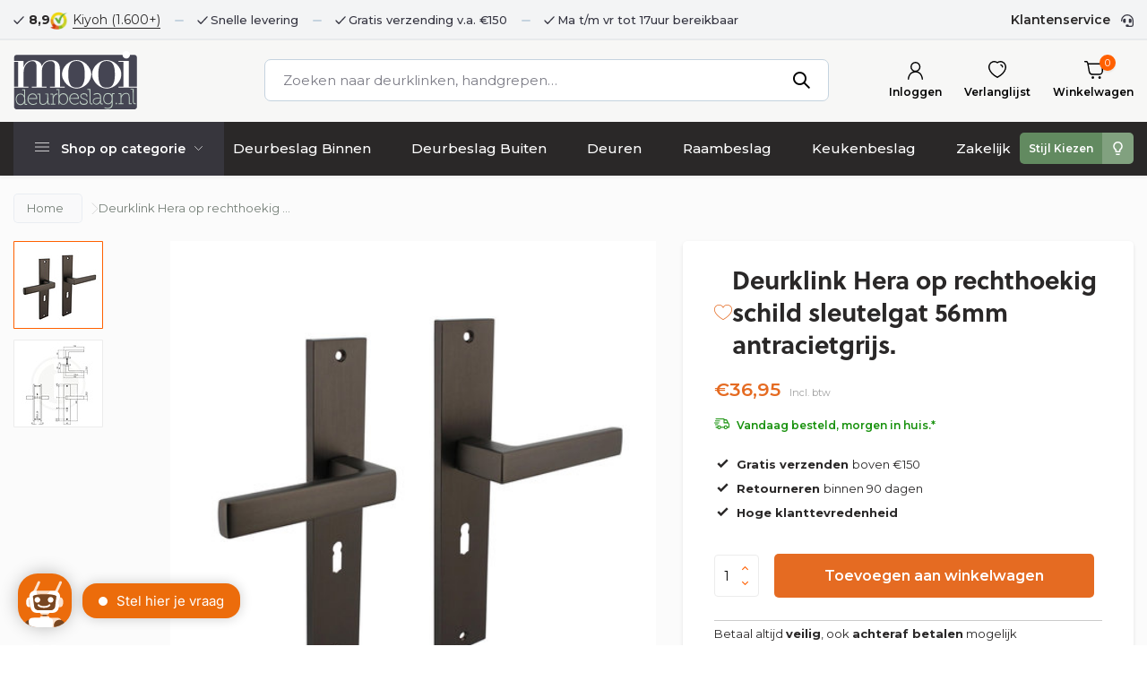

--- FILE ---
content_type: text/html;charset=utf-8
request_url: https://www.mooideurbeslag.nl/deurklink-hera-op-schild-sleutelgat-antracietgrijs.html
body_size: 25339
content:
<!DOCTYPE html>
<html lang="nl">
  <head>
        <meta charset="utf-8"/>
<!-- [START] 'blocks/head.rain' -->
<!--

  (c) 2008-2025 Lightspeed Netherlands B.V.
  http://www.lightspeedhq.com
  Generated: 06-12-2025 @ 13:40:15

-->
<link rel="canonical" href="https://www.mooideurbeslag.nl/deurklink-hera-op-schild-sleutelgat-antracietgrijs.html"/>
<link rel="alternate" href="https://www.mooideurbeslag.nl/index.rss" type="application/rss+xml" title="Nieuwe producten"/>
<meta name="robots" content="noodp,noydir"/>
<meta name="google-site-verification" content="kdqgfQjQRAMIOFKKbXXKdhXR_WqB9zfdjp8SGYqgqTc"/>
<meta property="og:url" content="https://www.mooideurbeslag.nl/deurklink-hera-op-schild-sleutelgat-antracietgrijs.html?source=facebook"/>
<meta property="og:site_name" content="Mooi Deurbeslag"/>
<meta property="og:title" content="Deurklink Hera op rechthoekig schild sleutelgat 56mm antracietgrijs."/>
<meta property="og:description" content="Deurklink Hera op een rechthoekig schild met sleutelgat 56mm. Hera is uitgevoerd in zamak en voorzien van een antracietgrijze coating."/>
<meta property="og:image" content="https://cdn.webshopapp.com/shops/327527/files/407250055/intersteel-deurklink-hera-op-rechthoekig-schild-sl.jpg"/>
<script>
(function(w,d,s,l,i){w[l]=w[l]||[];w[l].push({'gtm.start':
new Date().getTime(),event:'gtm.js'});var f=d.getElementsByTagName(s)[0],
j=d.createElement(s),dl=l!='dataLayer'?'&l='+l:'';j.async=true;j.src=
'https://www.googletagmanager.com/gtm.js?id='+i+dl;f.parentNode.insertBefore(j,f);
})(window,document,'script','dataLayer','GTM-PCHPD3K');
</script>
<script>
(function(w,d,t,r,u){var f,n,i;w[u]=w[u]||[],f=function(){var o={ti:"27019318"};o.q=w[u],w[u]=new UET(o),w[u].push("pageLoad")},n=d.createElement(t),n.src=r,n.async=1,n.onload=n.onreadystatechange=function(){var s=this.readyState;s&&s!=="loaded"&&s!=="complete"||(f(),n.onload=n.onreadystatechange=null)},i=d.getElementsByTagName(t)[0],i.parentNode.insertBefore(n,i)})(window,document,"script","//bat.bing.com/bat.js","uetq");
</script>
<script>
<!-- Google tag (gtag.js) -->
</script><script async src="https://www.googletagmanager.com/gtag/js?id=AW-711283723"></script>
<script>
    window.dataLayer = window.dataLayer || [];
    function gtag(){dataLayer.push(arguments);}
    gtag('js', new Date());

    gtag('config', 'AW-711283723');
</script>

</script>
<script src="https://app.dmws.plus/shop-assets/327527/dmws-plus-loader.js?id=43e2d3a4d5e7e98ea8fa669aab0a68c2"></script>
<!--[if lt IE 9]>
<script src="https://cdn.webshopapp.com/assets/html5shiv.js?2025-02-20"></script>
<![endif]-->
<!-- [END] 'blocks/head.rain' -->
    <title>Deurklink Hera op rechthoekig schild sleutelgat 56mm antracietgrijs. - Mooi Deurbeslag</title>
    <meta name="description" content="Deurklink Hera op een rechthoekig schild met sleutelgat 56mm. Hera is uitgevoerd in zamak en voorzien van een antracietgrijze coating." />
    <meta name="keywords" content="Intersteel, Deurklink, Hera, op, rechthoekig, schild, sleutelgat, 56mm, antracietgrijs., deurklink, deurbeslag, wc slot, raambeslag, zwart, zwarte, schuifdeur, brandoor, trekbel, espagnolet, espagnolet ten, raamboom, skg, veiligheidsbeslag, meubelkno" />
    <meta http-equiv="X-UA-Compatible" content="IE=edge">
    <meta name="viewport" content="width=device-width, initial-scale=1.0, maximum-scale=5.0, user-scalable=no">
    <meta name="apple-mobile-web-app-capable" content="yes">
    <meta name="apple-mobile-web-app-status-bar-style" content="black">
    <link rel="stylesheet" href="https://cdnjs.cloudflare.com/ajax/libs/font-awesome/6.1.0/css/all.min.css">
    <link rel="shortcut icon" href="https://cdn.webshopapp.com/shops/327527/themes/178470/v/1099687/assets/favicon.ico?20220116171825" type="image/x-icon" />
    <link rel="preconnect" href="https://fonts.gstatic.com" />
    <link rel="dns-prefetch" href="https://fonts.gstatic.com">
    <link rel="preconnect" href="https://fonts.googleapis.com">
		<link rel="dns-prefetch" href="https://fonts.googleapis.com">
		<link rel="preconnect" href="https://ajax.googleapis.com">
		<link rel="dns-prefetch" href="https://ajax.googleapis.com">
		<link rel="preconnect" href="https://cdn.webshopapp.com/">
		<link rel="dns-prefetch" href="https://cdn.webshopapp.com/">
    <link rel="stylesheet" href="https://use.typekit.net/vxy8cry.css">
    
                        <link rel="preload" href="https://fonts.googleapis.com/css2?family=Open+Sans:wght@300;400;600&family=Open+Sans:wght@600&display=swap" as="style" />
    <link rel="preload" href="https://cdn.webshopapp.com/shops/327527/themes/178470/assets/bootstrap-min.css?20250616092258" as="style" />
    <link rel="preload" href="https://cdn.webshopapp.com/shops/327527/themes/178470/assets/owl-carousel-min.css?20250616092258" as="style" />
    <link rel="preload" href="https://cdn.jsdelivr.net/npm/@fancyapps/ui/dist/fancybox.css" as="style" />
    <link rel="preload" href="https://cdn.webshopapp.com/assets/gui-2-0.css?2025-02-20" as="style" />
    <link rel="preload" href="https://cdn.webshopapp.com/assets/gui-responsive-2-0.css?2025-02-20" as="style" />
        	<link rel="preload" href="https://cdn.webshopapp.com/shops/327527/themes/178470/assets/icomoon-medium.ttf?20250616092258" as="font" crossorigin>
           <link rel="preload" href="https://cdn.webshopapp.com/shops/327527/themes/178470/assets/custom.css?20250616092258" as="style" />
    <link rel="preload" href="https://cdn.webshopapp.com/shops/327527/themes/178470/assets/custom-global.css?20250616092258" as="style" />

    <script src="https://cdn.webshopapp.com/assets/jquery-1-9-1.js?2025-02-20"></script>
            <link rel="preload" href="https://cdn.webshopapp.com/shops/327527/themes/178470/assets/bootstrap-min.js?20250616092258" as="script">
    <link rel="preload" href="https://cdn.webshopapp.com/assets/gui.js?2025-02-20" as="script">
    <link rel="preload" href="https://cdn.webshopapp.com/assets/gui-responsive-2-0.js?2025-02-20" as="script">
    <link rel="preload" href="https://cdn.webshopapp.com/shops/327527/themes/178470/assets/scripts.js?20250616092258" as="script">
    <link rel="preload" href="https://cdn.webshopapp.com/shops/327527/themes/178470/assets/global.js?12666dfehdf3?20250616092258" as="script">
        <link rel="preload" href="https://cdn.webshopapp.com/shops/327527/themes/178470/assets/custom-global.js?edrtrte4yye4y5w?20250616092258" as="script">
    
    <meta property="og:title" content="Deurklink Hera op rechthoekig schild sleutelgat 56mm antracietgrijs.">
<meta property="og:type" content="website"> 
<meta property="og:site_name" content="Mooi Deurbeslag">
<meta property="og:url" content="https://www.mooideurbeslag.nl/">
<meta property="og:image" content="https://cdn.webshopapp.com/shops/327527/files/407250055/1000x1000x2/intersteel-deurklink-hera-op-rechthoekig-schild-sl.jpg">
<meta name="twitter:title" content="Deurklink Hera op rechthoekig schild sleutelgat 56mm antracietgrijs.">
<meta name="twitter:description" content="Deurklink Hera op een rechthoekig schild met sleutelgat 56mm. Hera is uitgevoerd in zamak en voorzien van een antracietgrijze coating.">
<meta name="twitter:site" content="Mooi Deurbeslag">
<meta name="twitter:card" content="https://cdn.webshopapp.com/shops/327527/themes/178470/assets/logo.png?20250616092258">
<meta name="twitter:image" content="https://cdn.webshopapp.com/shops/327527/themes/178470/v/1025184/assets/share-image.jpg?20211210163021">
<script type="application/ld+json">
  [
        {
      "@context": "https://schema.org/",
      "@type": "BreadcrumbList",
      "itemListElement":
      [
        {
          "@type": "ListItem",
          "position": 1,
          "item": {
            "@id": "https://www.mooideurbeslag.nl/",
            "name": "Home"
          }
        },
                {
          "@type": "ListItem",
          "position": 2,
          "item":	{
            "@id": "https://www.mooideurbeslag.nl/deurklink-hera-op-schild-sleutelgat-antracietgrijs.html",
            "name": "Deurklink Hera op rechthoekig schild sleutelgat 56mm antracietgrijs."
          }
        }              ]
    },
            {
      "@context": "https://schema.org/",
      "@type": "Product", 
      "name": "Intersteel Deurklink Hera op rechthoekig schild sleutelgat 56mm antracietgrijs.",
      "url": "https://www.mooideurbeslag.nl/deurklink-hera-op-schild-sleutelgat-antracietgrijs.html",
      "productID": "136372601",
            "brand": {
        "@type": "Brand",
        "name": "Intersteel"
      },
            "description": "Deurklink Hera op een rechthoekig schild met sleutelgat 56mm. Hera is uitgevoerd in zamak en voorzien van een antracietgrijze coating.",      "image": [
            "https://cdn.webshopapp.com/shops/327527/files/407250055/1500x1500x2/intersteel-deurklink-hera-op-rechthoekig-schild-sl.jpg",            "https://cdn.webshopapp.com/shops/327527/files/407250055/1500x1500x2/intersteel-deurklink-hera-op-rechthoekig-schild-sl.jpg"            ],
      "gtin13": "8714186555415",      "mpn": "0029.174424",      "sku": "Herarechthoekigschildgrijs - sleutelgat",      "offers": {
        "@type": "Offer",
        "price": "36.95",
        "url": "https://www.mooideurbeslag.nl/deurklink-hera-op-schild-sleutelgat-antracietgrijs.html",
        "priceValidUntil": "2026-12-06",
        "priceCurrency": "EUR",
                "availability": "https://schema.org/InStock",
        "inventoryLevel": "3"
              }
          },
        {
      "@context": "https://schema.org/",
      "@type": "Organization",
      "url": "https://www.mooideurbeslag.nl/",
      "name": "Mooi Deurbeslag",
      "legalName": "Mooi Deurbeslag",
      "description": "Deurklink Hera op een rechthoekig schild met sleutelgat 56mm. Hera is uitgevoerd in zamak en voorzien van een antracietgrijze coating.",
      "logo": "https://cdn.webshopapp.com/shops/327527/themes/178470/assets/logo.png?20250616092258",
      "image": "https://cdn.webshopapp.com/shops/327527/themes/178470/v/1025184/assets/share-image.jpg?20211210163021",
      "contactPoint": {
        "@type": "ContactPoint",
        "contactType": "Customer service",
        "telephone": ""
      },
      "address": {
        "@type": "PostalAddress",
        "streetAddress": "",
        "addressLocality": "",
        "postalCode": "",
        "addressCountry": "NL"
      }
      ,
      "aggregateRating": {
          "@type": "AggregateRating",
          "bestRating": "10",
          "worstRating": "1",
          "ratingValue": "9",
          "reviewCount": "504",
          "url":"Kiyoh"
      }
          },
    { 
      "@context": "https://schema.org/", 
      "@type": "WebSite", 
      "url": "https://www.mooideurbeslag.nl/", 
      "name": "Mooi Deurbeslag",
      "description": "Deurklink Hera op een rechthoekig schild met sleutelgat 56mm. Hera is uitgevoerd in zamak en voorzien van een antracietgrijze coating.",
      "author": [
        {
          "@type": "Organization",
          "url": "https://www.dmws.nl/",
          "name": "DMWS BV",
          "address": {
            "@type": "PostalAddress",
            "streetAddress": "Wilhelmina plein 25",
            "addressLocality": "Eindhoven",
            "addressRegion": "NB",
            "postalCode": "5611 HG",
            "addressCountry": "NL"
          }
        }
      ]
    }      ]
</script>    <link rel="preconnect" href="https://fonts.googleapis.com">
<link rel="preconnect" href="https://fonts.gstatic.com" crossorigin>
<link href="https://fonts.googleapis.com/css2?family=Montserrat:ital,wght@0,100..900;1,100..900&display=swap" rel="stylesheet">
    <link rel="stylesheet" href="https://fonts.googleapis.com/css2?family=Open+Sans:wght@300;400;600&family=Open+Sans:wght@600&display=swap" type="text/css">
    <link rel="stylesheet" href="https://cdn.webshopapp.com/shops/327527/themes/178470/assets/bootstrap-min.css?20250616092258" type="text/css">
    <link rel="stylesheet" href="https://cdn.webshopapp.com/shops/327527/themes/178470/assets/owl-carousel-min.css?20250616092258" type="text/css">
    <link rel="stylesheet" href="https://cdn.jsdelivr.net/npm/@fancyapps/ui/dist/fancybox.css" type="text/css">
    <link rel="stylesheet" href="https://cdn.webshopapp.com/assets/gui-2-0.css?2025-02-20" type="text/css">
    <link rel="stylesheet" href="https://cdn.webshopapp.com/assets/gui-responsive-2-0.css?2025-02-20" type="text/css">
        <link rel="stylesheet" href="https://cdn.webshopapp.com/shops/327527/themes/178470/assets/custom.css?20250616092258" type="text/css">
        <link rel="stylesheet" href="https://cdn.webshopapp.com/shops/327527/themes/178470/assets/custom-style.css?9hhtyhr2detecdffrefrwssrtereg2h23f2dsacdcawsedfdfdfddsasfsfthf21?20250616092258" type="text/css">

  </head>
  <body>
    <aside id="cart" class="sidebar scrollbar d-flex cart"><div class="heading d-none d-sm-block"><i class="icon-x close"></i><h3>Mijn winkelwagen</h3></div><div class="heading d-sm-none palette-bg-accent-light mobile"><i class="icon-x close"></i><h3>Mijn winkelwagen</h3></div><div class="filledCart d-none"><ul class="list-cart list-inline mb-0"></ul><div class="totals-wrap"><p data-cart="total">Subtotaal <span class="amount">€0,00</span></p><p data-cart="shipping" class="shipping d-none">Verzendkosten<span class="positive"><b>Gratis</b></span></p><p data-cart="vat">0% BTW<span>€0,00</span></p><p class="free-shipping">Shop nog voor <b class="amount">€150,00</b> en je bestelling wordt <b class="positive">Gratis</b> verzonden!</p><p class="total" data-cart="grand-total"><b>Totaalbedrag</b><span class="grey">Incl. 0% btw</span><span><b>€0,00</b></span></p></div><div class="continue d-flex align-items-center"><a href="https://www.mooideurbeslag.nl/cart/" class="button solid cta">Bestel nu!</a><a href="#" class="link d-none d-sm-block continue-shop">Verder winkelen</a></div></div><p class="emptyCart align-items-center">U heeft geen artikelen in uw winkelwagen...</p><div class="bottom d-none d-sm-block"><div class="payments d-flex justify-content-center flex-wrap dmws-payments"></div></div></aside><aside id="sidereview" class="sidebar d-flex palette-bg-white"><div class="heading d-none d-sm-block"><i class="icon-x close"></i><h3>Schrijf je eigen review voor Deurklink Hera op rechthoekig schild sleutelgat 56mm antracietgrijs.</h3></div><div class="heading d-sm-none palette-bg-black"><i class="icon-x close"></i><h3>Schrijf je eigen review voor Deurklink Hera op rechthoekig schild sleutelgat 56mm antracietgrijs.</h3></div><form action="https://www.mooideurbeslag.nl/account/reviewPost/136372601/" method="post" id="form-review"><input type="hidden" name="key" value="239ce3b335600cb2bdaac4c757333cdf"><label for="review-form-score">How many stars do you give us?</label><div class="d-flex align-items-center stars-wrap"><div class="d-flex align-items-center stars"><i class="icon-star active" data-stars="1"></i><i class="icon-star active" data-stars="2"></i><i class="icon-star active" data-stars="3"></i><i class="icon-star active" data-stars="4"></i><i class="icon-star active" data-stars="5"></i></div><span data-message="1" style="display: none;">Only 1 star?</span><span data-message="2" style="display: none;">Yaay 2 stars.</span><span data-message="3" style="display: none;">This is not bad.</span><span data-message="4" style="display: none;">Good, 4 stars!</span><span data-message="5">Fantastic, you give us 5 stars!</span></div><select id="review-form-score" name="score"><option value="1">1 Ster</option><option value="2">2 Ster(ren)</option><option value="3">3 Ster(ren)</option><option value="4">4 Ster(ren)</option><option value="5" selected="selected">5 Ster(ren)</option></select><div><label for="review-form-name">Naam *</label><input id="review-form-name" type="text" name="name" value="" required placeholder="Naam"></div><div><label for="review-form-review">Bericht *</label><textarea id="review-form-review" class="" name="review" required placeholder="Beoordelen"></textarea></div><button type="submit" class="button">Verstuur</button></form></aside><header id="variant-1" class="d-none d-md-block sticky"><div class="topbar palette-bg-white"><div class="container"><div class="topbarinner"><div class="topbarLeft"><div class="review-widget"><b>8,9</b><img class="lazy" src="https://cdn.webshopapp.com/shops/327527/themes/178470/assets/lazy-preload.jpg?20250616092258" data-src="https://cdn.webshopapp.com/shops/327527/themes/178470/v/1608408/assets/review-widget.png?20221125130035" alt="Review Logo" height="22" width="22" /><span class="d-none d-lg-inline"><a href="https://www.kiyoh.com/reviews/1055046/Mooi%2BDeurbeslag?from=widget&amp;lang=nl" target="_blank">Kiyoh  (1.600+)</a></span></div><div class="usp" data-total="3"><div class="list"><div class="item"><i class="icon-check"></i> Snelle levering</div><div class="item"><i class="icon-check"></i> Gratis verzending v.a. €150</div><div class="item"><i class="icon-check"></i> Ma t/m vr tot 17uur bereikbaar</div></div></div></div><div class="topbarRight"><div><a href="/service">Klantenservice</a></div></div></div></div></div><div class="sticky"><div class="overlay palette-bg-black"></div><div class="mainbar palette-bg-light"><div class="container"><div class="row align-items-center justify-content-between"><div class="col-12 d-flex align-items-center justify-content-between"><a href="https://www.mooideurbeslag.nl/" title="Deurbeslag kopen bij Mooi Deurbeslag. Veel eigen merkproducten." class="logo nf"><img src="https://cdn.webshopapp.com/shops/353631/files/454879887/mooi-logo-new.svg" alt="Deurbeslag kopen bij Mooi Deurbeslag. Veel eigen merkproducten." width="320" height="81" /></a><ul class="d-none d-md-block list-inline mb-0 navigation"><li class="list-inline-item "><a class="itemLink" href="https://www.mooideurbeslag.nl/blogs/handig/" title="Blogs" >Blogs</a></li><li class="list-inline-item "><a class="itemLink" href="https://www.mooideurbeslag.nl/collection/" title="Alle producten" >Alle producten</a></li><li class="list-inline-item "><a class="itemLink" href="https://www.mooideurbeslag.nl/collection/offers/" title="Aanbiedingen" >Aanbiedingen</a></li><li class="list-inline-item "><a class="itemLink" href="https://www.mooideurbeslag.nl/service/about/" title="Over ons" >Over ons</a></li></ul><form action="https://www.mooideurbeslag.nl/search/" method="get" role="search" class="formSearch search-form default"><input type="text" name="q" autocomplete="off" value="" aria-label="Zoeken" placeholder="Zoeken naar deurklinken, handgrepen…" /><i class="icon-x"></i><button type="submit" class="search-btn" title="Zoeken"><i class="icon-search"></i></button><div class="search-results palette-bg-white"><div class="heading">Zoekresultaten voor '<span></span>'</div><ul class="list-inline list-results"></ul><ul class="list-inline list-products"></ul><a href="#" class="all">Bekijk alle resultaten</a></div></form><div class="wrap-cart d-flex align-items-center"><div class="drop-down with-overlay account login"><div class="current"><a href="https://www.mooideurbeslag.nl/account/login/" aria-label="Mijn account" class="nf"><span class="d-lg-none"><i class="icon-account"></i></span><span class="d-none d-lg-block">Inloggen</span></a></div><div class="drop shadow d-none d-md-block"><ul class="list-inline mb-0"><li><i class="icon-check"></i> Snel je bestelling inzien</li><li><i class="icon-check"></i> Bekijk de status van je bestelling</li><li><i class="icon-check"></i> Snel communiceren via mijn account</li></ul><div class="d-flex align-items-center justify-content-between"><a href="https://www.mooideurbeslag.nl/account/login/" class="button">Inloggen</a><span>Nieuw? <a href="https://www.mooideurbeslag.nl/account/register/">Account aanmaken</a></span></div></div></div><div class="drop-down with-overlay account wishlist"><div class="current"><a href="https://www.mooideurbeslag.nl/account/login/" aria-label="Verlanglijst" class="nf"><span class="fs0">Verlanglijst</span><i class="icon-wishlist"></i></a></div><div class="drop shadow d-none d-md-block"><h4>Geen producten op verlanglijst...</h4><p>Log in en voeg producten toe door op het <i class="icon-wishlist"></i> icoon te klikken.</p><div class="d-flex align-items-center justify-content-between"><a href="https://www.mooideurbeslag.nl/account/login/" class="button">Inloggen</a><span>Nieuw? <a href="https://www.mooideurbeslag.nl/account/register/">Account aanmaken</a></span></div></div></div><a href="https://www.mooideurbeslag.nl/cart/" class="pos-r cart nf"><i class="icon-cart"></i><span class="count">0</span><span class="cartTxt">Winkelwagen</span></a></div></div></div></div></div><div class="menubar palette-bg-white shadow"><div class="container"><div class="row"><div class="col-12"><div class="menu d-none d-md-flex align-items-center default default mega "><div class="shop-catagory-wrapper"><div class="category-dropdown">Shop op categorie</div><ul class="shop-menus"><li><a href= "https://www.mooideurbeslag.nl/deurbeslag-binnen/"  title="Deurbeslag Binnen">
          Deurbeslag Binnen
        </a></li><li><a href= "https://www.mooideurbeslag.nl/deurbeslag-buiten/"  title="Deurbeslag Buiten">
          Deurbeslag Buiten
        </a></li><li><a href= "https://www.mooideurbeslag.nl/deuren/"  title="Deuren">
          Deuren
        </a></li><li><a href= "https://www.mooideurbeslag.nl/raambeslag/"  title="Raambeslag">
          Raambeslag
        </a></li><li><a href= "https://www.mooideurbeslag.nl/keukenbeslag/"  title="Keukenbeslag">
          Keukenbeslag
        </a></li><li><a href= "https://www.mooideurbeslag.nl/service/zakelijk/"  title="Zakelijk">
          Zakelijk
        </a></li></ul><span class="choose-style"><a href="https://www.mooideurbeslag.nl/stijl-kiezen/" title="Stijl Kiezen">
          Stijl Kiezen
        </a></span><ul class="list-inline shop-catagories mb-0"><li class="list-inline-item has-sub"><a href="https://www.mooideurbeslag.nl/deurbeslag-binnen/">Deurbeslag Binnen</a><ul class="sub palette-bg-white"><li class="has-children"><a href="https://www.mooideurbeslag.nl/deurbeslag-binnen/deurklinken/">Deurklinken</a><ul class="subsub palette-bg-white"><li><a href="https://www.mooideurbeslag.nl/deurbeslag-binnen/deurklinken/modern/">Modern</a></li><li><a href="https://www.mooideurbeslag.nl/deurbeslag-binnen/deurklinken/zwart/">Zwart</a></li><li><a href="https://www.mooideurbeslag.nl/deurbeslag-binnen/deurklinken/antraciet/">Antraciet</a></li><li><a href="https://www.mooideurbeslag.nl/deurbeslag-binnen/deurklinken/met-schild/">Met schild</a></li><li><a href="https://www.mooideurbeslag.nl/deurbeslag-binnen/deurklinken/retro/">Retro</a></li><li><a href="https://www.mooideurbeslag.nl/deurbeslag-binnen/deurklinken/deurknop/">Deurknop</a></li><li><a href="https://www.mooideurbeslag.nl/deurbeslag-binnen/deurklinken/geveerd/">Geveerd</a></li></ul></li><li class="has-children"><a href="https://www.mooideurbeslag.nl/deurbeslag-binnen/wc-sloten/">WC sloten</a><ul class="subsub palette-bg-white"><li><a href="https://www.mooideurbeslag.nl/deurbeslag-binnen/wc-sloten/modern/">Modern</a></li><li><a href="https://www.mooideurbeslag.nl/deurbeslag-binnen/wc-sloten/retro/">Retro</a></li></ul></li><li class="has-children"><a href="https://www.mooideurbeslag.nl/deurbeslag-binnen/espagnoletten/">Espagnoletten</a><ul class="subsub palette-bg-white"><li><a href="https://www.mooideurbeslag.nl/deurbeslag-binnen/espagnoletten/klink-espagnoletten/">Klink espagnoletten</a></li><li><a href="https://www.mooideurbeslag.nl/deurbeslag-binnen/espagnoletten/pomp-espagnoletten/">Pomp Espagnoletten</a></li></ul></li><li class="has-children"><a href="https://www.mooideurbeslag.nl/deurbeslag-binnen/handgrepen/">Handgrepen</a><ul class="subsub palette-bg-white"><li><a href="https://www.mooideurbeslag.nl/deurbeslag-binnen/handgrepen/klein/">Klein</a></li><li><a href="https://www.mooideurbeslag.nl/deurbeslag-binnen/handgrepen/groot/">Groot</a></li><li><a href="https://www.mooideurbeslag.nl/deurbeslag-binnen/handgrepen/zwart/">Zwart</a></li><li><a href="https://www.mooideurbeslag.nl/deurbeslag-binnen/handgrepen/messing/">Messing</a></li></ul></li><li class="has-children"><a href="https://www.mooideurbeslag.nl/deurbeslag-binnen/hang-en-sluitwerk/">Hang- en sluitwerk</a><ul class="subsub palette-bg-white"><li><a href="https://www.mooideurbeslag.nl/deurbeslag-binnen/hang-en-sluitwerk/insteeksloten/">Insteeksloten</a></li><li><a href="https://www.mooideurbeslag.nl/deurbeslag-binnen/hang-en-sluitwerk/scharnier/">Scharnier</a></li><li><a href="https://www.mooideurbeslag.nl/deurbeslag-binnen/hang-en-sluitwerk/slotstiften/">Slotstiften</a></li><li><a href="https://www.mooideurbeslag.nl/deurbeslag-binnen/hang-en-sluitwerk/plaatjes-en-haakjes/">Plaatjes en haakjes</a></li></ul></li><li class="has-children"><a href="https://www.mooideurbeslag.nl/deurbeslag-binnen/deurstopper/">Deurstopper</a><ul class="subsub palette-bg-white"><li><a href="https://www.mooideurbeslag.nl/deurbeslag-binnen/deurstopper/muurdeurstopper/">Muurdeurstopper</a></li><li><a href="https://www.mooideurbeslag.nl/deurbeslag-binnen/deurstopper/vloerdeurstopper/">Vloerdeurstopper</a></li><li><a href="https://www.mooideurbeslag.nl/deurbeslag-binnen/deurstopper/deurvastzetter/">Deurvastzetter</a></li></ul></li><li class="has-children"><a href="https://www.mooideurbeslag.nl/deurbeslag-binnen/rozetten/">Rozetten</a><ul class="subsub palette-bg-white"><li><a href="https://www.mooideurbeslag.nl/deurbeslag-binnen/rozetten/sleutelrozet/">Sleutelrozet</a></li><li><a href="https://www.mooideurbeslag.nl/deurbeslag-binnen/rozetten/cilinderrozet/">Cilinderrozet</a></li><li><a href="https://www.mooideurbeslag.nl/deurbeslag-binnen/rozetten/blindrozet/">Blindrozet</a></li></ul></li><li class="has-children"><a href="https://www.mooideurbeslag.nl/deurbeslag-binnen/deurdrangers/">Deurdrangers</a><ul class="subsub palette-bg-white"><li><a href="https://www.mooideurbeslag.nl/deurbeslag-binnen/deurdrangers/deurdranger-zwart-rvs/">Deurdranger Zwart RVS</a></li><li><a href="https://www.mooideurbeslag.nl/deurbeslag-binnen/deurdrangers/deurdranger-rvs/">Deurdranger RVS</a></li></ul></li><li class=""><a href="https://www.mooideurbeslag.nl/deurbeslag-binnen/luikringen/">Luikringen</a></li><li class="has-children"><a href="https://www.mooideurbeslag.nl/deurbeslag-binnen/garderobe-trap/">Garderobe &amp; Trap</a><ul class="subsub palette-bg-white"><li><a href="https://www.mooideurbeslag.nl/deurbeslag-binnen/garderobe-trap/kapstokken/">Kapstokken</a></li><li><a href="https://www.mooideurbeslag.nl/deurbeslag-binnen/garderobe-trap/kapstok-en-jashaken/">Kapstok- en jashaken</a></li><li><a href="https://www.mooideurbeslag.nl/deurbeslag-binnen/garderobe-trap/leuninghouders/">Leuninghouders</a></li></ul></li></ul></li><li class="list-inline-item has-sub"><a href="https://www.mooideurbeslag.nl/deurbeslag-buiten/">Deurbeslag Buiten</a><ul class="sub palette-bg-white"><li class="has-children"><a href="https://www.mooideurbeslag.nl/deurbeslag-buiten/deurklinken-buiten/">Deurklinken buiten</a><ul class="subsub palette-bg-white"><li><a href="https://www.mooideurbeslag.nl/deurbeslag-buiten/deurklinken-buiten/met-schild/">Met Schild</a></li><li><a href="https://www.mooideurbeslag.nl/deurbeslag-buiten/deurklinken-buiten/met-rozet/">Met Rozet</a></li></ul></li><li class=""><a href="https://www.mooideurbeslag.nl/deurbeslag-buiten/veiligheidsbeslag-skg/">Veiligheidsbeslag SKG</a></li><li class="has-children"><a href="https://www.mooideurbeslag.nl/deurbeslag-buiten/rozetten-buiten/">Rozetten buiten</a><ul class="subsub palette-bg-white"><li><a href="https://www.mooideurbeslag.nl/deurbeslag-buiten/rozetten-buiten/cilinderrozetten/">Cilinderrozetten</a></li><li><a href="https://www.mooideurbeslag.nl/deurbeslag-buiten/rozetten-buiten/veiligheidsrozetten-skg/">Veiligheidsrozetten SKG</a></li></ul></li><li class="has-children"><a href="https://www.mooideurbeslag.nl/deurbeslag-buiten/deurknoppen/">Deurknoppen</a><ul class="subsub palette-bg-white"><li><a href="https://www.mooideurbeslag.nl/deurbeslag-buiten/deurknoppen/vast/">Vast</a></li><li><a href="https://www.mooideurbeslag.nl/deurbeslag-buiten/deurknoppen/draaibaar/">Draaibaar</a></li></ul></li><li class="has-children"><a href="https://www.mooideurbeslag.nl/deurbeslag-buiten/bellen-kloppen/">Bellen &amp; kloppen</a><ul class="subsub palette-bg-white"><li><a href="https://www.mooideurbeslag.nl/deurbeslag-buiten/bellen-kloppen/trekbellen/">Trekbellen</a></li><li><a href="https://www.mooideurbeslag.nl/deurbeslag-buiten/bellen-kloppen/deurbellen/">Deurbellen</a></li></ul></li><li class="has-children"><a href="https://www.mooideurbeslag.nl/deurbeslag-buiten/brievenbussen/">Brievenbussen</a><ul class="subsub palette-bg-white"><li><a href="https://www.mooideurbeslag.nl/deurbeslag-buiten/brievenbussen/brievenbussen/">Brievenbussen</a></li><li><a href="https://www.mooideurbeslag.nl/deurbeslag-buiten/brievenbussen/vrijstaand/">Vrijstaand</a></li><li><a href="https://www.mooideurbeslag.nl/deurbeslag-buiten/brievenbussen/homebox-brievenbussen/">Homebox brievenbussen</a></li></ul></li><li class="has-children"><a href="https://www.mooideurbeslag.nl/deurbeslag-buiten/huisnummers/">Huisnummers</a><ul class="subsub palette-bg-white"><li><a href="https://www.mooideurbeslag.nl/deurbeslag-buiten/huisnummers/huisnummers/">Huisnummers</a></li></ul></li><li class=""><a href="https://www.mooideurbeslag.nl/deurbeslag-buiten/deurspionnen/">Deurspionnen</a></li><li class=""><a href="https://www.mooideurbeslag.nl/deurbeslag-buiten/deurvastzetters/">Deurvastzetters</a></li><li class=""><a href="https://www.mooideurbeslag.nl/deurbeslag-buiten/kierstandhouder/">Kierstandhouder</a></li></ul></li><li class="list-inline-item has-sub"><a href="https://www.mooideurbeslag.nl/deuren/">Deuren</a><ul class="sub palette-bg-white"><li class=""><a href="https://www.mooideurbeslag.nl/deuren/stalen-deuren/">Stalen deuren</a></li><li class="has-children"><a href="https://www.mooideurbeslag.nl/deuren/schuifdeuren/">Schuifdeuren</a><ul class="subsub palette-bg-white"><li><a href="https://www.mooideurbeslag.nl/deuren/schuifdeuren/schuifdeursysteem/">Schuifdeursysteem</a></li><li><a href="https://www.mooideurbeslag.nl/deuren/schuifdeuren/schuifdeur/">Schuifdeur</a></li><li><a href="https://www.mooideurbeslag.nl/deuren/schuifdeuren/kommen-en-grepen/">Kommen en Grepen</a></li></ul></li></ul></li><li class="list-inline-item has-sub"><a href="https://www.mooideurbeslag.nl/raambeslag/">Raambeslag</a><ul class="sub palette-bg-white"><li class=""><a href="https://www.mooideurbeslag.nl/raambeslag/raam-espagnolet/">Raam-espagnolet</a></li><li class="has-children"><a href="https://www.mooideurbeslag.nl/raambeslag/raamsluitingen/">Raamsluitingen</a><ul class="subsub palette-bg-white"><li><a href="https://www.mooideurbeslag.nl/raambeslag/raamsluitingen/draai-kiep-ramen/">Draai-kiep ramen</a></li><li><a href="https://www.mooideurbeslag.nl/raambeslag/raamsluitingen/raamsluiting/">Raamsluiting</a></li><li><a href="https://www.mooideurbeslag.nl/raambeslag/raamsluitingen/veiligheidsbeslag-skg/">Veiligheidsbeslag SKG</a></li></ul></li><li class=""><a href="https://www.mooideurbeslag.nl/raambeslag/raamuitzetter/">Raamuitzetter</a></li></ul></li><li class="list-inline-item has-sub"><a href="https://www.mooideurbeslag.nl/keukenbeslag/">Keukenbeslag</a><ul class="sub palette-bg-white"><li class=""><a href="https://www.mooideurbeslag.nl/keukenbeslag/knoppen/">Knoppen</a></li><li class=""><a href="https://www.mooideurbeslag.nl/keukenbeslag/grepen/">Grepen</a></li></ul></li><li class="list-inline-item"><a href="https://www.mooideurbeslag.nl/inspiratieruimte/">Inspiratieruimte</a></li><li class="list-inline-item has-sub"><a href="https://www.mooideurbeslag.nl/stijl-kiezen/">Stijl Kiezen</a><ul class="sub palette-bg-white"><li class=""><a href="https://www.mooideurbeslag.nl/stijl-kiezen/geborsteld/">Geborsteld</a></li><li class=""><a href="https://www.mooideurbeslag.nl/stijl-kiezen/getrommeld-messing/">Getrommeld messing</a></li><li class="has-children"><a href="https://www.mooideurbeslag.nl/stijl-kiezen/modern-zwart/">Modern zwart</a><ul class="subsub palette-bg-white"><li><a href="https://www.mooideurbeslag.nl/stijl-kiezen/modern-zwart/zwart-vierkant/">Zwart Vierkant</a></li><li><a href="https://www.mooideurbeslag.nl/stijl-kiezen/modern-zwart/zwart-rond/">Zwart Rond</a></li></ul></li><li class="has-children"><a href="https://www.mooideurbeslag.nl/stijl-kiezen/messing/">Messing</a><ul class="subsub palette-bg-white"><li><a href="https://www.mooideurbeslag.nl/stijl-kiezen/messing/mat/">Mat</a></li><li><a href="https://www.mooideurbeslag.nl/stijl-kiezen/messing/glanzend-gelakt/">Glanzend gelakt</a></li><li><a href="https://www.mooideurbeslag.nl/stijl-kiezen/messing/glanzend-ongelakt/">Glanzend ongelakt</a></li></ul></li><li class=""><a href="https://www.mooideurbeslag.nl/stijl-kiezen/antraciet-grijs/">Antraciet grijs</a></li><li class="has-children"><a href="https://www.mooideurbeslag.nl/stijl-kiezen/retro-jaren-30/">Retro jaren 30</a><ul class="subsub palette-bg-white"><li><a href="https://www.mooideurbeslag.nl/stijl-kiezen/retro-jaren-30/vierkant/">Vierkant</a></li><li><a href="https://www.mooideurbeslag.nl/stijl-kiezen/retro-jaren-30/rond/">Rond</a></li><li><a href="https://www.mooideurbeslag.nl/stijl-kiezen/retro-jaren-30/ovaal/">Ovaal</a></li></ul></li><li class=""><a href="https://www.mooideurbeslag.nl/stijl-kiezen/deurbeslag-wit/">Deurbeslag wit</a></li></ul></li><li class="list-inline-item has-sub"><a href="https://www.mooideurbeslag.nl/handleidingen/">Handleidingen</a><ul class="sub palette-bg-white"><li class="has-children"><a href="https://www.mooideurbeslag.nl/handleidingen/deurklink-rozet/">Deurklink rozet</a><ul class="subsub palette-bg-white"><li><a href="https://www.mooideurbeslag.nl/handleidingen/deurklink-rozet/deurklink-klassiek-deco-niet-geveerd-monteren/">Deurklink klassiek/deco niet geveerd monteren</a></li><li><a href="https://www.mooideurbeslag.nl/handleidingen/deurklink-rozet/deurklink-met-montageplaat/">Deurklink met montageplaat</a></li><li><a href="https://www.mooideurbeslag.nl/handleidingen/deurklink-rozet/deurklink-klassiek-geveerd/">Deurklink klassiek geveerd</a></li><li><a href="https://www.mooideurbeslag.nl/handleidingen/deurklink-rozet/deurklinken-nova-esferia-fermo-piatto-suave-en-vit/">Deurklinken Nova, Esferia, Fermo, Piatto, Suave en Vita</a></li></ul></li><li class="has-children"><a href="https://www.mooideurbeslag.nl/handleidingen/deurklink-schild/">Deurklink schild</a><ul class="subsub palette-bg-white"><li><a href="https://www.mooideurbeslag.nl/handleidingen/deurklink-schild/deurklink-nova-met-schild/">Deurklink Nova met schild</a></li><li><a href="https://www.mooideurbeslag.nl/handleidingen/deurklink-schild/deurklink-nova-met-wc-slot-op-schild/">Deurklink Nova met WC-slot op schild</a></li><li><a href="https://www.mooideurbeslag.nl/handleidingen/deurklink-schild/geveerde-deurklink-met-schild/">Geveerde deurklink met schild</a></li><li><a href="https://www.mooideurbeslag.nl/handleidingen/deurklink-schild/deurklink-klassiek-op-schild/">Deurklink klassiek op schild</a></li></ul></li><li class="has-children"><a href="https://www.mooideurbeslag.nl/handleidingen/wc-sloten/">WC sloten</a><ul class="subsub palette-bg-white"><li><a href="https://www.mooideurbeslag.nl/handleidingen/wc-sloten/wc-slot-met-montage-plaat/">WC-slot met montage plaat  </a></li><li><a href="https://www.mooideurbeslag.nl/handleidingen/wc-sloten/wc-slot-vrij-en-bezet-met-hendel/">WC-slot vrij en bezet met hendel</a></li><li><a href="https://www.mooideurbeslag.nl/handleidingen/wc-sloten/wc-slot-draaiknop/">WC-slot draaiknop</a></li></ul></li><li class="has-children"><a href="https://www.mooideurbeslag.nl/handleidingen/buitendeuren/">Buitendeuren</a><ul class="subsub palette-bg-white"><li><a href="https://www.mooideurbeslag.nl/handleidingen/buitendeuren/deurknop-monteren/">Deurknop monteren</a></li><li><a href="https://www.mooideurbeslag.nl/handleidingen/buitendeuren/deurbel-monteren/">Deurbel monteren</a></li><li><a href="https://www.mooideurbeslag.nl/handleidingen/buitendeuren/montage-trekbel/">Montage trekbel</a></li><li><a href="https://www.mooideurbeslag.nl/handleidingen/buitendeuren/klassiek-buitendeurbeslag-op-schild/">Klassiek buitendeurbeslag op schild</a></li></ul></li><li class="has-children"><a href="https://www.mooideurbeslag.nl/handleidingen/raambeslag/">Raambeslag</a><ul class="subsub palette-bg-white"><li><a href="https://www.mooideurbeslag.nl/handleidingen/raambeslag/draai-kiep-raamsluiting/">Draai Kiep raamsluiting</a></li><li><a href="https://www.mooideurbeslag.nl/handleidingen/raambeslag/bovenraamuitzetter/">Bovenraamuitzetter</a></li><li><a href="https://www.mooideurbeslag.nl/handleidingen/raambeslag/raamuitzetter-monteren/">Raamuitzetter monteren</a></li><li><a href="https://www.mooideurbeslag.nl/handleidingen/raambeslag/raamsluiting-met-sluithaakje-plaatje-monteren/">Raamsluiting met sluithaakje/plaatje monteren</a></li></ul></li><li class=""><a href="https://www.mooideurbeslag.nl/handleidingen/espagnolet-sluiting/">Espagnolet Sluiting</a></li><li class="has-children"><a href="https://www.mooideurbeslag.nl/handleidingen/diversen/">Diversen</a><ul class="subsub palette-bg-white"><li><a href="https://www.mooideurbeslag.nl/handleidingen/diversen/handgreep/">Handgreep</a></li><li><a href="https://www.mooideurbeslag.nl/handleidingen/diversen/slotstiften-in-verschillende-maten/">Slotstiften in verschillende maten</a></li><li><a href="https://www.mooideurbeslag.nl/handleidingen/diversen/deurstopper/">Deurstopper</a></li><li><a href="https://www.mooideurbeslag.nl/handleidingen/diversen/insteekslot-vervangen/">Insteekslot vervangen</a></li><li><a href="https://www.mooideurbeslag.nl/handleidingen/diversen/kapstokhaak/">Kapstokhaak</a></li><li><a href="https://www.mooideurbeslag.nl/handleidingen/diversen/slotstift-inkorten/">Slotstift inkorten</a></li></ul></li><li class="has-children"><a href="https://www.mooideurbeslag.nl/handleidingen/deuren/">Deuren</a><ul class="subsub palette-bg-white"><li><a href="https://www.mooideurbeslag.nl/handleidingen/deuren/stalen-scharnierdeur/">Stalen scharnierdeur</a></li><li><a href="https://www.mooideurbeslag.nl/handleidingen/deuren/slimline-stalen-scharnierdeur/">Slimline stalen scharnierdeur</a></li><li><a href="https://www.mooideurbeslag.nl/handleidingen/deuren/modern-schuifdeursysteem/">Modern schuifdeursysteem</a></li><li><a href="https://www.mooideurbeslag.nl/handleidingen/deuren/schuifdeur/">Schuifdeur</a></li><li><a href="https://www.mooideurbeslag.nl/handleidingen/deuren/modern-onzichtbaar-schuifdeursysteem/">Modern Onzichtbaar schuifdeursysteem</a></li></ul></li></ul></li></ul></div></div></div></div></div></div></div><div class="spacetop"></div></header><header id="" class="d-md-none mobile-header sticky"><div class="overlay palette-bg-black"></div><div class="top shadow palette-bg-white"><div class="container"><div class="row"><div class="col-12 d-flex align-items-center justify-content-between"><div class="review-widget"><b>8,9</b><img class="lazy" src="https://cdn.webshopapp.com/shops/327527/themes/178470/assets/lazy-preload.jpg?20250616092258" data-src="https://cdn.webshopapp.com/shops/327527/themes/178470/v/1608408/assets/review-widget.png?20221125130035" alt="Review Logo" height="22" width="22" /><span class="d-none d-lg-inline"><a href="https://www.kiyoh.com/reviews/1055046/Mooi%2BDeurbeslag?from=widget&amp;lang=nl" target="_blank">Kiyoh  (1.600+)</a></span></div><div class="d-md-none mobile-menu"><i class="icon-menu"></i><div class="menu-wrapper"><div class="d-flex align-items-center justify-content-between heading palette-bg-accent-light"><span>Menu</span><i class="icon-x"></i></div><div class="mobile-shop-catagory-wrapper"><div class="mobile-category-dropdown">Shop op categories</div><ul class="mobile-shop-menus"><li><a href= "https://www.mooideurbeslag.nl/deurbeslag-binnen/"  title="Deurbeslag Binnen">
          Deurbeslag Binnen
        </a></li><li><a href= "https://www.mooideurbeslag.nl/deurbeslag-buiten/"  title="Deurbeslag Buiten">
          Deurbeslag Buiten
        </a></li><li><a href= "https://www.mooideurbeslag.nl/deuren/"  title="Deuren">
          Deuren
        </a></li><li><a href= "https://www.mooideurbeslag.nl/raambeslag/"  title="Raambeslag">
          Raambeslag
        </a></li><li><a href= "https://www.mooideurbeslag.nl/keukenbeslag/"  title="Keukenbeslag">
          Keukenbeslag
        </a></li><li><a href= "https://www.mooideurbeslag.nl/service/zakelijk/"  title="Zakelijk">
          Zakelijk
        </a></li><li><a href= "https://www.mooideurbeslag.nl/inspiratieruimte/"  title="Inspiratieruimte">
          Inspiratieruimte
        </a></li><li><a href= "https://www.mooideurbeslag.nl/handleidingen/"  title="Handleidingen">
          Handleidingen
        </a></li><li><a href="https://www.mooideurbeslag.nl/service/">klantenservice</a></li></ul><span class="choose-style"><a href="https://www.mooideurbeslag.nl/stijl-kiezen/" title="Stijl Kiezen">
          Stijl Kiezen
        </a></span><div class="mobile-social-wrap"><div class="d-flex socials"><a href="https://www.facebook.com/Mooideurbeslag" target="_blank" rel="noopener" aria-label="Facebook"><i class="icon-facebook"></i></a><a href="https://www.instagram.com/mooideurbeslag/" target="_blank" rel="noopener" aria-label="Instagram"><i class="icon-instagram"></i></a><a href="https://www.youtube.com/@mooideurbeslag1311" target="_blank" rel="noopener" aria-label="Youtube"><i class="icon-youtube"></i></a></div></div><ul class="list-inline mobile-shop-catagories mb-0"><i class="icon-x close-mobile-shop-category"></i><li class="list-inline-item has-sub"><a href="https://www.mooideurbeslag.nl/deurbeslag-binnen/">Deurbeslag Binnen</a></li><li class="list-inline-item has-sub"><a href="https://www.mooideurbeslag.nl/deurbeslag-buiten/">Deurbeslag Buiten</a></li><li class="list-inline-item has-sub"><a href="https://www.mooideurbeslag.nl/deuren/">Deuren</a></li><li class="list-inline-item has-sub"><a href="https://www.mooideurbeslag.nl/raambeslag/">Raambeslag</a></li><li class="list-inline-item has-sub"><a href="https://www.mooideurbeslag.nl/keukenbeslag/">Keukenbeslag</a></li><li class="list-inline-item"><a href="https://www.mooideurbeslag.nl/zakelijk/">Zakelijk</a></li><li class="list-inline-item"><a href="https://www.mooideurbeslag.nl/inspiratieruimte/">Inspiratieruimte</a></li><li class="list-inline-item has-sub"><a href="https://www.mooideurbeslag.nl/stijl-kiezen/">Stijl Kiezen</a></li><li class="list-inline-item has-sub"><a href="https://www.mooideurbeslag.nl/handleidingen/">Handleidingen</a></li><li class="list-inline-item has-sub"><a href="https://www.mooideurbeslag.nl/design/">Design</a></li><li class="list-inline-item"><a href="https://www.mooideurbeslag.nl/uitverkoop/">Uitverkoop</a></li></ul></div></div></div><a href="https://www.mooideurbeslag.nl/" title="Deurbeslag kopen bij Mooi Deurbeslag. Veel eigen merkproducten." class="logo nf"><img src="https://cdn.webshopapp.com/shops/353631/files/454879887/mooi-logo-new.svg" alt="Deurbeslag kopen bij Mooi Deurbeslag. Veel eigen merkproducten." width="320" height="81" /></a><div class="wrap-cart d-flex align-items-center"><div class="drop-down with-overlay account login"><div class="current"><a href="https://www.mooideurbeslag.nl/account/login/" aria-label="Mijn account" class="nf"><span class="d-lg-none"><i class="icon-account"></i></span><span class="d-none d-lg-block">Inloggen</span></a></div><div class="drop shadow d-none d-md-block"><ul class="list-inline mb-0"><li><i class="icon-check"></i> Snel je bestelling inzien</li><li><i class="icon-check"></i> Bekijk de status van je bestelling</li><li><i class="icon-check"></i> Snel communiceren via mijn account</li></ul><div class="d-flex align-items-center justify-content-between"><a href="https://www.mooideurbeslag.nl/account/login/" class="button">Inloggen</a><span>Nieuw? <a href="https://www.mooideurbeslag.nl/account/register/">Account aanmaken</a></span></div></div></div><div class="drop-down with-overlay account wishlist"><div class="current"><a href="https://www.mooideurbeslag.nl/account/login/" aria-label="Verlanglijst" class="nf"><span class="fs0">Verlanglijst</span><i class="icon-wishlist"></i></a></div><div class="drop shadow d-none d-md-block"><h4>Geen producten op verlanglijst...</h4><p>Log in en voeg producten toe door op het <i class="icon-wishlist"></i> icoon te klikken.</p><div class="d-flex align-items-center justify-content-between"><a href="https://www.mooideurbeslag.nl/account/login/" class="button">Inloggen</a><span>Nieuw? <a href="https://www.mooideurbeslag.nl/account/register/">Account aanmaken</a></span></div></div></div><a href="https://www.mooideurbeslag.nl/cart/" class="pos-r cart nf"><i class="icon-cart"></i><span class="count">0</span><span class="cartTxt">Winkelwagen</span></a></div></div></div></div></div><div class="mobile_search_wrap"><form action="https://www.mooideurbeslag.nl/search/" method="get" role="search" class="formSearch search-form default"><input type="text" name="q" autocomplete="off" value="" aria-label="Zoeken" placeholder="Zoeken naar deurklinken, handgrepen…" /><i class="icon-x"></i><button type="submit" class="search-btn" title="Zoeken"><i class="icon-search"></i></button><div class="search-results palette-bg-white"><div class="heading">Zoekresultaten voor '<span></span>'</div><ul class="list-inline list-results"></ul><ul class="list-inline list-products"></ul><a href="#" class="all">Bekijk alle resultaten</a></div></form></div><div class="sub palette-bg-light"><div class="container"><div class="row align-items-center justify-content-between"><div class="col-12"></div></div></div></div></header><nav class="breadcrumbs"><div class="container"><div class="row"><div class="col-12"><ol class="d-flex align-items-center flex-wrap"><li class="accent"><a href="javascript: history.go(-1)"><i class="icon-arrow"></i> Terug</a></li><li class="item icon"><a href="https://www.mooideurbeslag.nl/">Home <i class="icon-chevron-down"></i></a></li><li class="item">Deurklink Hera op rechthoekig ...</li></ol></div></div></div></nav><div class="popup custom images"><div class="container"><div class="wrap d-flex"><i class="icon-x"></i><div class="content"><div class="slider owl-carousel dots"><div class="image d-flex align-items-center justify-content-center"><img 
                   alt="Intersteel Deurklink Hera op rechthoekig schild sleutelgat 56mm antracietgrijs."
                   title="Intersteel Deurklink Hera op rechthoekig schild sleutelgat 56mm antracietgrijs."
                   class="lazy owl-lazy"
                   src="https://cdn.webshopapp.com/shops/327527/themes/178470/assets/lazy-preload.jpg?20250616092258"
                   data-src="https://cdn.webshopapp.com/shops/327527/files/407250055/1280x1000x3/intersteel-deurklink-hera-op-rechthoekig-schild-sl.jpg"
                   data-srcset="https://cdn.webshopapp.com/shops/327527/files/407250055/1280x1000x3/intersteel-deurklink-hera-op-rechthoekig-schild-sl.jpg 1x, https://cdn.webshopapp.com/shops/327527/files/407250055/2560x2000x3/intersteel-deurklink-hera-op-rechthoekig-schild-sl.jpg 2x"
                   data-sizes="1280w"
                   width="1280"
                   height="1000"
                 /></div><div class="image d-flex align-items-center justify-content-center"><img 
                   alt="Intersteel Deurklink Hera op rechthoekig schild sleutelgat 56mm antracietgrijs."
                   title="Intersteel Deurklink Hera op rechthoekig schild sleutelgat 56mm antracietgrijs."
                   class="lazy owl-lazy"
                   src="https://cdn.webshopapp.com/shops/327527/themes/178470/assets/lazy-preload.jpg?20250616092258"
                   data-src="https://cdn.webshopapp.com/shops/327527/files/407241674/1280x1000x3/intersteel-deurklink-hera-op-rechthoekig-schild-sl.jpg"
                   data-srcset="https://cdn.webshopapp.com/shops/327527/files/407241674/1280x1000x3/intersteel-deurklink-hera-op-rechthoekig-schild-sl.jpg 1x, https://cdn.webshopapp.com/shops/327527/files/407241674/2560x2000x3/intersteel-deurklink-hera-op-rechthoekig-schild-sl.jpg 2x"
                   data-sizes="1280w"
                   width="1280"
                   height="1000"
                 /></div></div><h3>Deurklink Hera op rechthoekig schild sleutelgat 56mm antracietgrijs.</h3><div class="link"><i class="icon-arrow"></i> Terug naar Product</div></div></div></div></div><article id="product"><div class="container"><div class="row content"><div class="col-12 col-md-6 col-lg-7"><div class="images d-flex hideMobile"><div class="thumbs d-none d-md-block"><div class="wrap"><div class="owl-carousel"><div class="item fill"><img 
                       alt="Intersteel Deurklink Hera op rechthoekig schild sleutelgat 56mm antracietgrijs."
                       title="Intersteel Deurklink Hera op rechthoekig schild sleutelgat 56mm antracietgrijs."
                       class="lazy owl-lazy"
                       src="https://cdn.webshopapp.com/shops/327527/themes/178470/assets/lazy-preload.jpg?20250616092258"
                       data-src="https://cdn.webshopapp.com/shops/327527/files/407250055/98x98x1/intersteel-deurklink-hera-op-rechthoekig-schild-sl.jpg"
                       data-srcset="https://cdn.webshopapp.com/shops/327527/files/407250055/98x98x1/intersteel-deurklink-hera-op-rechthoekig-schild-sl.jpg 1x, https://cdn.webshopapp.com/shops/327527/files/407250055/196x196x1/intersteel-deurklink-hera-op-rechthoekig-schild-sl.jpg 2x"
                       data-sizes="98w"
                       width="98"
                       height="98"
                     /></div><div class="item fill"><img 
                       alt="Intersteel Deurklink Hera op rechthoekig schild sleutelgat 56mm antracietgrijs."
                       title="Intersteel Deurklink Hera op rechthoekig schild sleutelgat 56mm antracietgrijs."
                       class="lazy owl-lazy"
                       src="https://cdn.webshopapp.com/shops/327527/themes/178470/assets/lazy-preload.jpg?20250616092258"
                       data-src="https://cdn.webshopapp.com/shops/327527/files/407241674/98x98x1/intersteel-deurklink-hera-op-rechthoekig-schild-sl.jpg"
                       data-srcset="https://cdn.webshopapp.com/shops/327527/files/407241674/98x98x1/intersteel-deurklink-hera-op-rechthoekig-schild-sl.jpg 1x, https://cdn.webshopapp.com/shops/327527/files/407241674/196x196x1/intersteel-deurklink-hera-op-rechthoekig-schild-sl.jpg 2x"
                       data-sizes="98w"
                       width="98"
                       height="98"
                     /></div></div></div></div><div class="images-wrap"><label id="dmws-p_w8fmq1-preorder-label-136372601" class="label prod-card__badge product-label custom-label productlabel" data-url="https://www.mooideurbeslag.nl/deurklink-hera-op-schild-sleutelgat-antracietgrijs.html?id=269543750&format=json" style="display:none">Pre-order</label><div class="slider owl-carousel dots"><div class="image d-flex align-items-center justify-content-center"><img 
                       alt="Intersteel Deurklink Hera op rechthoekig schild sleutelgat 56mm antracietgrijs."
                       title="Intersteel Deurklink Hera op rechthoekig schild sleutelgat 56mm antracietgrijs."
                       class="lazy owl-lazy"
                       src="https://cdn.webshopapp.com/shops/327527/themes/178470/assets/lazy-preload.jpg?20250616092258"
                       data-src="https://cdn.webshopapp.com/shops/327527/files/407250055/600x465x3/intersteel-deurklink-hera-op-rechthoekig-schild-sl.jpg"
                       data-srcset="https://cdn.webshopapp.com/shops/327527/files/407250055/600x465x3/intersteel-deurklink-hera-op-rechthoekig-schild-sl.jpg 1x, https://cdn.webshopapp.com/shops/327527/files/407250055/1200x930x3/intersteel-deurklink-hera-op-rechthoekig-schild-sl.jpg 2x"
                       data-sizes="600w"
                       width="600"
                       height="465"
                     /></div><div class="image d-flex align-items-center justify-content-center"><img 
                       alt="Intersteel Deurklink Hera op rechthoekig schild sleutelgat 56mm antracietgrijs."
                       title="Intersteel Deurklink Hera op rechthoekig schild sleutelgat 56mm antracietgrijs."
                       class="lazy owl-lazy"
                       src="https://cdn.webshopapp.com/shops/327527/themes/178470/assets/lazy-preload.jpg?20250616092258"
                       data-src="https://cdn.webshopapp.com/shops/327527/files/407241674/600x465x3/intersteel-deurklink-hera-op-rechthoekig-schild-sl.jpg"
                       data-srcset="https://cdn.webshopapp.com/shops/327527/files/407241674/600x465x3/intersteel-deurklink-hera-op-rechthoekig-schild-sl.jpg 1x, https://cdn.webshopapp.com/shops/327527/files/407241674/1200x930x3/intersteel-deurklink-hera-op-rechthoekig-schild-sl.jpg 2x"
                       data-sizes="600w"
                       width="600"
                       height="465"
                     /></div></div></div></div><div class="product_info hideMobile"><div id="prod_description" class="prod_description"><h3 class="prod_desc_title prod_heading active"><img src="https://cdn.webshopapp.com/shops/353631/files/457326548/description.svg"> Productomschrijving</h3><div class="prod_content" style="display: block;"><b class="d-none">Productomschrijving<i class="icon-chevron-down d-md-none"></i></b><div class="main"><h2>De deurklink Hera op een rechthoekig schild met sleutelgat.</h2><p>Hera is uitgevoerd in zamak en voorzien van een antracietgrijze coating. Deze <a href="https://www.mooideurbeslag.nl/deurbeslag-binnen/deurklinken/">deurklink</a> zit op een schild met sleutelgat maat 56 mm en schroefgaten. Daarnaast is het schild geveerd zodat de deurklink na gebruik weer terugveert naar zijn horizontale positie.</p><ul><li>Voor links en rechtsdraaiende binnendeuren</li></ul><h2>Wat krijg je bij de deurklink geleverd</h2><p>Als je deze deurklinken bestelt, dan krijg je van ons een pakketje met:</p><ul><li>een set deurklinken</li><li>twee schilden sleutelgat</li><li>schroeven</li><li>slotstift</li><li>inbusboutjes</li><li>een inbussleutel</li></ul><p><strong>Meer informatie over deurklinken:</strong></p><ul><li>Hoe meet je alles op? Welk deurbeslag heb je nodig? <a href="https://www.mooideurbeslag.nl/blogs/handig/maten-en-meten/">Deurbeslag maten en meten</a></li><li><strong>TIP!</strong> Kijk ook naar de montage handleiding voor dit product <a href="https://www.mooideurbeslag.nl/handleidingen/deurklink-schild/geveerde-deurklink-met-schild/">Handleiding deurklink met schild</a></li></ul><h2>Kopen bij Mooi Deurbeslag</h2><ul><li>Op werkdagen voor 21.00 uur besteld, volgende werkdag in huis (indien op voorraad)</li><li>Gratis op te halen in het magazijn Ede (werkdagen 9 - 17 uur)</li><li>Top kwaliteit en hele scherpe prijzen</li><li>Specialist in mooi <a href="https://www.mooideurbeslag.nl/">deurbeslag</a></li></ul><p><br /><strong>MooiDeurbeslag.</strong> Duurzaam raam-, meubel- en deurbeslag. Top kwaliteit voor een mooie prijs.<br /><br /><iframe src="https://www.kiyoh.com/retrieve-widget.html?color=white&amp;button=true&amp;lang=nl&amp;tenantId=98&amp;locationId=1055046" width="280" height="160" frameborder="0" data-mce-fragment="1"></iframe></p></div><div id="specs" class="specs dmws-specs"><h3>Productspecificaties<i class="icon-chevron-down d-md-none"></i></h3><div><dl><div><dt>Artikelnummer
                        <dd>0029.174424</dd></div><div><dt>EAN
                        <dd>8714186555415</dd></div><div class=""><dt>Basis materiaal</dt><dd>Zamak</dd></div><div class=""><dt>Kleur afwerking</dt><dd>Antraciet grijs</dd></div><div class="hidden d-none"><dt>Geveerd</dt><dd>Geveerde deurklink</dd></div><div class="hidden d-none"><dt>Eenheden</dt><dd>Set</dd></div></dl><div class="link">Toon meer <i class="icon-chevron-down"></i></div><div class="link less d-none">Toon minder <i class="icon-chevron-down"></i></div></div></div></div></div><div class="delivery_and_condintions "><h3 class="dc_title prod_heading"><img src="https://cdn.webshopapp.com/shops/353631/files/457326545/truck.svg"> Levering en voorwaarden</h3><div class="manual_content prod_content"><ul><li>Op werkdagen voor 21.00 uur besteld, volgende werkdag in huis (indien op voorraad)</li><li>Gratis op te halen in het magazijn Ede (werkdagen 9 - 17 uur).</li><li>Top kwaliteit en hele scherpe prijzen</li><li>Specialist in mooi deurbeslag</li><li>Voor elk interieur een mooie deurklink</li></ul></div></div></div></div><div class="col-12 col-md-6 col-lg-5 sidebar"><div class="column-wrap sticky" id="mobile-slider-wrap"><div class="productpage-heading"><a href="https://www.mooideurbeslag.nl/account/login/" class="add-to-wishlist" aria-label="Verlanglijst"><i class="icon-wishlist"></i></a><h1 class="h1">Deurklink Hera op rechthoekig schild sleutelgat 56mm antracietgrijs.</h1></div><form action="https://www.mooideurbeslag.nl/cart/add/269543750/" id="product_configure_form" method="post" class="openCart list"><input type="hidden" name="bundle_id" id="product_configure_bundle_id" value=""><div class="price"><div class="d-flex align-items-center flex-wrap currentPriceWrapper"><div class="currentPrice"><span class="current">€36,95</span><div class="vat">Incl. btw</div></div><span class="delivery">Vandaag besteld, morgen in huis.*</span></div></div><div class="images d-flex d-md-none"><div class="thumbs"><div class="wrap"><div class="owl-carousel"><div class="item fill"><img 
                       alt="Intersteel Deurklink Hera op rechthoekig schild sleutelgat 56mm antracietgrijs."
                       title="Intersteel Deurklink Hera op rechthoekig schild sleutelgat 56mm antracietgrijs."
                       class="lazy owl-lazy"
                       src="https://cdn.webshopapp.com/shops/327527/themes/178470/assets/lazy-preload.jpg?20250616092258"
                       data-src="https://cdn.webshopapp.com/shops/327527/files/407250055/98x98x1/intersteel-deurklink-hera-op-rechthoekig-schild-sl.jpg"
                       data-srcset="https://cdn.webshopapp.com/shops/327527/files/407250055/98x98x1/intersteel-deurklink-hera-op-rechthoekig-schild-sl.jpg 1x, https://cdn.webshopapp.com/shops/327527/files/407250055/196x196x1/intersteel-deurklink-hera-op-rechthoekig-schild-sl.jpg 2x"
                       data-sizes="98w"
                       width="98"
                       height="98"
                     /></div><div class="item fill"><img 
                       alt="Intersteel Deurklink Hera op rechthoekig schild sleutelgat 56mm antracietgrijs."
                       title="Intersteel Deurklink Hera op rechthoekig schild sleutelgat 56mm antracietgrijs."
                       class="lazy owl-lazy"
                       src="https://cdn.webshopapp.com/shops/327527/themes/178470/assets/lazy-preload.jpg?20250616092258"
                       data-src="https://cdn.webshopapp.com/shops/327527/files/407241674/98x98x1/intersteel-deurklink-hera-op-rechthoekig-schild-sl.jpg"
                       data-srcset="https://cdn.webshopapp.com/shops/327527/files/407241674/98x98x1/intersteel-deurklink-hera-op-rechthoekig-schild-sl.jpg 1x, https://cdn.webshopapp.com/shops/327527/files/407241674/196x196x1/intersteel-deurklink-hera-op-rechthoekig-schild-sl.jpg 2x"
                       data-sizes="98w"
                       width="98"
                       height="98"
                     /></div></div></div></div><div class="images-wrap  dddd"><label id="dmws-p_w8fmq1-preorder-label-136372601" class="label prod-card__badge product-label custom-label productlabel" data-url="https://www.mooideurbeslag.nl/deurklink-hera-op-schild-sleutelgat-antracietgrijs.html?id=269543750&format=json" style="display:none">Pre-order</label><div class="slider owl-carousel dots"><div class="image d-flex align-items-center justify-content-center"><img 
                       alt="Intersteel Deurklink Hera op rechthoekig schild sleutelgat 56mm antracietgrijs."
                       title="Intersteel Deurklink Hera op rechthoekig schild sleutelgat 56mm antracietgrijs."
                       class="lazy owl-lazy"
                       src="https://cdn.webshopapp.com/shops/327527/themes/178470/assets/lazy-preload.jpg?20250616092258"
                       data-src="https://cdn.webshopapp.com/shops/327527/files/407250055/600x465x3/intersteel-deurklink-hera-op-rechthoekig-schild-sl.jpg"
                       data-srcset="https://cdn.webshopapp.com/shops/327527/files/407250055/600x465x3/intersteel-deurklink-hera-op-rechthoekig-schild-sl.jpg 1x, https://cdn.webshopapp.com/shops/327527/files/407250055/1200x930x3/intersteel-deurklink-hera-op-rechthoekig-schild-sl.jpg 2x"
                       data-sizes="600w"
                       width="600"
                       height="465"
                     /></div><div class="image d-flex align-items-center justify-content-center"><img 
                       alt="Intersteel Deurklink Hera op rechthoekig schild sleutelgat 56mm antracietgrijs."
                       title="Intersteel Deurklink Hera op rechthoekig schild sleutelgat 56mm antracietgrijs."
                       class="lazy owl-lazy"
                       src="https://cdn.webshopapp.com/shops/327527/themes/178470/assets/lazy-preload.jpg?20250616092258"
                       data-src="https://cdn.webshopapp.com/shops/327527/files/407241674/600x465x3/intersteel-deurklink-hera-op-rechthoekig-schild-sl.jpg"
                       data-srcset="https://cdn.webshopapp.com/shops/327527/files/407241674/600x465x3/intersteel-deurklink-hera-op-rechthoekig-schild-sl.jpg 1x, https://cdn.webshopapp.com/shops/327527/files/407241674/1200x930x3/intersteel-deurklink-hera-op-rechthoekig-schild-sl.jpg 2x"
                       data-sizes="600w"
                       width="600"
                       height="465"
                     /></div></div><a href="https://www.mooideurbeslag.nl/account/login/" class="add-to-wishlist" aria-label="Verlanglijst"><i class="icon-wishlist"></i></a></div></div><div class="usps"><ul><li><a href="#"><i class="icon-check"></i><b>Gratis verzenden</b> boven €150</a></li><li><a href="#"><i class="icon-check"></i><b>Retourneren </b> binnen 90 dagen</a></li><li><a href="#"><i class="icon-check"></i><b>Hoge klanttevredenheid</b></a></li></ul></div><div class="actions d-flex align-items-center"><label class="d-none" for="qty-136372601">Aantal</label><input type="number" name="quantity" data-field="quantity" value="1" min="0" id="qty-136372601" /><div id="dmws-p_w8fmq1-preorder-button-data-136372601" data-text="Pre-order" data-url="https://www.mooideurbeslag.nl/deurklink-hera-op-schild-sleutelgat-antracietgrijs.html?id=269543750&format=json"></div><a href="javascript:;" onclick="$('#product_configure_form').submit();" class="button cta solid" aria-label="Toevoegen">Toevoegen aan winkelwagen</a></div></form><div class="payment "><div class="text">Betaal altijd <strong>veilig</strong>, ook <strong>achteraf betalen</strong> mogelijk</div><ul class="payment-imgs"><li><img  src="https://cdn.webshopapp.com/shops/327527/themes/178470/assets/a.png?20250616092258" /></li><li><img  src="https://cdn.webshopapp.com/shops/327527/themes/178470/assets/b.png?20250616092258" /></li><li><img  src="https://cdn.webshopapp.com/shops/327527/themes/178470/assets/c.png?20250616092258" /></li><li><img  src="https://cdn.webshopapp.com/shops/327527/themes/178470/assets/d.png?20250616092258" /></li><li><img  src="https://cdn.webshopapp.com/shops/327527/themes/178470/assets/e.png?20250616092258" /></li><li><img  src="https://cdn.webshopapp.com/shops/327527/themes/178470/assets/f.png?20250616092258" /></li><li><img  src="https://cdn.webshopapp.com/shops/327527/themes/178470/assets/g.png?20250616092258" /></li></ul></div><div id="dmws-p_w8g6kv_product-connector"><p><b>Mooie variant </b> op je deurbeslag</p><div class="dmws-p_w8g6kv_product-connector--slider-wrapper" data-product-url="https://www.mooideurbeslag.nl/deurklink-hera-op-schild-sleutelgat-antracietgrijs.html?id=269543750&format=json" data-url="https://www.mooideurbeslag.nl/search/dmws-p_w8g6kv_searchterm/page1.ajax?limit=100"><div class="dmws-p_w8g6kv_product-connector--owl-carrousel"></div></div></div><div class="related"><h3>Maak je aankoop <strong>compleet!</strong></h3><ul><li class="d-flex align-items-center"><div id="dmws-p_w8fmq1-preorder-button-data-124018250" data-text="Pre-order" data-url="https://www.mooideurbeslag.nl/intersteel-woningbouw-klavier-dag-en-nachtslot-zwa.html?id=246907220&format=json"></div><a href="https://www.mooideurbeslag.nl/intersteel-woningbouw-klavier-dag-en-nachtslot-zwa.html" class="nf" aria-label="Bekijken Woningbouw klavier dag- en nachtslot zwart 55 mm"><img 
                   alt="Woningbouw klavier dag- en nachtslot zwart 55 mm"
                   title="Woningbouw klavier dag- en nachtslot zwart 55 mm"
                   class="lazy"
                   src="https://cdn.webshopapp.com/shops/327527/themes/178470/assets/lazy-preload.jpg?20250616092258"
                   data-src="https://cdn.webshopapp.com/shops/327527/files/450188113/85x70x3/woningbouw-klavier-dag-en-nachtslot-zwart-55-mm.jpg"
                   data-srcset="https://cdn.webshopapp.com/shops/327527/files/450188113/85x70x3/woningbouw-klavier-dag-en-nachtslot-zwart-55-mm.jpg 1x, https://cdn.webshopapp.com/shops/327527/files/450188113/170x140x3/woningbouw-klavier-dag-en-nachtslot-zwart-55-mm.jpg 2x"
                   data-sizes="85w"
                   width="85"
                   height="70"
                 /></a><div class="relatedProductName"><h4><a href="https://www.mooideurbeslag.nl/intersteel-woningbouw-klavier-dag-en-nachtslot-zwa.html">Woningbouw klavier dag...</a></h4><div class="price"><span class="h4">€10,75</span><div class="vat">Incl. btw</div></div></div><div class="d-flex align-items-center justify-content-between right"><form action="https://www.mooideurbeslag.nl/cart/add/246907220/" id="product_configure_form_124018250" method="post"><a href="javascript:;" class="button cta solid align-items-center" aria-label="Toevoegen"><i class="icon-addtocart"></i></a></form></div></li><li class="d-flex align-items-center"><div id="dmws-p_w8fmq1-preorder-button-data-144750813" data-text="Pre-order" data-url="https://www.mooideurbeslag.nl/kogellagerscharnier-rechte-hoeken-rvs-zwart-40kg.html?id=285678169&format=json"></div><a href="https://www.mooideurbeslag.nl/kogellagerscharnier-rechte-hoeken-rvs-zwart-40kg.html" class="nf" aria-label="Bekijken Kogellagerscharnier rechte hoeken RVS zwart tot 40 kilo"><img 
                   alt="Kogellagerscharnier rechte hoeken RVS zwart tot 40 kilo"
                   title="Kogellagerscharnier rechte hoeken RVS zwart tot 40 kilo"
                   class="lazy"
                   src="https://cdn.webshopapp.com/shops/327527/themes/178470/assets/lazy-preload.jpg?20250616092258"
                   data-src="https://cdn.webshopapp.com/shops/327527/files/433044925/85x70x3/kogellagerscharnier-rechte-hoeken-rvs-zwart-tot-40.jpg"
                   data-srcset="https://cdn.webshopapp.com/shops/327527/files/433044925/85x70x3/kogellagerscharnier-rechte-hoeken-rvs-zwart-tot-40.jpg 1x, https://cdn.webshopapp.com/shops/327527/files/433044925/170x140x3/kogellagerscharnier-rechte-hoeken-rvs-zwart-tot-40.jpg 2x"
                   data-sizes="85w"
                   width="85"
                   height="70"
                 /></a><div class="relatedProductName"><h4><a href="https://www.mooideurbeslag.nl/kogellagerscharnier-rechte-hoeken-rvs-zwart-40kg.html">Kogellagerscharnier re...</a></h4><div class="price"><span class="h4">€7,95</span><div class="vat">Incl. btw</div></div></div><div class="d-flex align-items-center justify-content-between right"><form action="https://www.mooideurbeslag.nl/cart/add/285678169/" id="product_configure_form_144750813" method="post"><a href="javascript:;" class="button cta solid align-items-center" aria-label="Toevoegen"><i class="icon-addtocart"></i></a></form></div></li><li class="d-flex align-items-center"><div id="dmws-p_w8fmq1-preorder-button-data-145182649" data-text="Pre-order" data-url="https://www.mooideurbeslag.nl/luxe-deurvastzetter-schootuitslag-van-90-mm-zwart.html?id=286579879&format=json"></div><a href="https://www.mooideurbeslag.nl/luxe-deurvastzetter-schootuitslag-van-90-mm-zwart.html" class="nf" aria-label="Bekijken Luxe deurvastzetter schootuitslag van 90 mm zwart"><img 
                   alt="Luxe deurvastzetter schootuitslag van 90 mm zwart"
                   title="Luxe deurvastzetter schootuitslag van 90 mm zwart"
                   class="lazy"
                   src="https://cdn.webshopapp.com/shops/327527/themes/178470/assets/lazy-preload.jpg?20250616092258"
                   data-src="https://cdn.webshopapp.com/shops/327527/files/434287988/85x70x3/luxe-deurvastzetter-schootuitslag-van-90-mm-zwart.jpg"
                   data-srcset="https://cdn.webshopapp.com/shops/327527/files/434287988/85x70x3/luxe-deurvastzetter-schootuitslag-van-90-mm-zwart.jpg 1x, https://cdn.webshopapp.com/shops/327527/files/434287988/170x140x3/luxe-deurvastzetter-schootuitslag-van-90-mm-zwart.jpg 2x"
                   data-sizes="85w"
                   width="85"
                   height="70"
                 /></a><div class="relatedProductName"><h4><a href="https://www.mooideurbeslag.nl/luxe-deurvastzetter-schootuitslag-van-90-mm-zwart.html">Luxe deurvastzetter sc...</a></h4><div class="price"><span class="old"><span class="price">€59,95</span></span><span class="h4">€54,95</span><div class="vat">Incl. btw</div></div></div><div class="d-flex align-items-center justify-content-between right"><form action="https://www.mooideurbeslag.nl/cart/add/286579879/" id="product_configure_form_145182649" method="post"><a href="javascript:;" class="button cta solid align-items-center" aria-label="Toevoegen"><i class="icon-addtocart"></i></a></form></div></li><li class="d-flex align-items-center"><div id="dmws-p_w8fmq1-preorder-button-data-147543390" data-text="Pre-order" data-url="https://www.mooideurbeslag.nl/deurstopper-zwart-voor-vloermontage-30x40-mm.html?id=291219873&format=json"></div><a href="https://www.mooideurbeslag.nl/deurstopper-zwart-voor-vloermontage-30x40-mm.html" class="nf" aria-label="Bekijken Deurstopper zwart voor vloermontage 30x40 mm"><img 
                   alt="Deurstopper zwart voor vloermontage 30x40 mm"
                   title="Deurstopper zwart voor vloermontage 30x40 mm"
                   class="lazy"
                   src="https://cdn.webshopapp.com/shops/327527/themes/178470/assets/lazy-preload.jpg?20250616092258"
                   data-src="https://cdn.webshopapp.com/shops/327527/files/447610552/85x70x3/deurstopper-zwart-voor-vloermontage-30x40-mm.jpg"
                   data-srcset="https://cdn.webshopapp.com/shops/327527/files/447610552/85x70x3/deurstopper-zwart-voor-vloermontage-30x40-mm.jpg 1x, https://cdn.webshopapp.com/shops/327527/files/447610552/170x140x3/deurstopper-zwart-voor-vloermontage-30x40-mm.jpg 2x"
                   data-sizes="85w"
                   width="85"
                   height="70"
                 /></a><div class="relatedProductName"><h4><a href="https://www.mooideurbeslag.nl/deurstopper-zwart-voor-vloermontage-30x40-mm.html">Deurstopper zwart voor...</a></h4><div class="price"><span class="h4">€10,25</span><div class="vat">Incl. btw</div></div></div><div class="d-flex align-items-center justify-content-between right"><form action="https://www.mooideurbeslag.nl/cart/add/291219873/" id="product_configure_form_147543390" method="post"><a href="javascript:;" class="button cta solid align-items-center" aria-label="Toevoegen"><i class="icon-addtocart"></i></a></form></div></li><li class="d-flex align-items-center"><div id="dmws-p_w8fmq1-preorder-button-data-153803127" data-text="Pre-order" data-url="https://www.mooideurbeslag.nl/raamuitzetter-wegdraaibaar-kort-skg-rvs-zwart.html?id=305524451&format=json"></div><a href="https://www.mooideurbeslag.nl/raamuitzetter-wegdraaibaar-kort-skg-rvs-zwart.html" class="nf" aria-label="Bekijken Raamuitzetter wegdraaibaar kort SKG 2® RVS zwart"><img 
                   alt="Raamuitzetter wegdraaibaar kort SKG 2® RVS zwart"
                   title="Raamuitzetter wegdraaibaar kort SKG 2® RVS zwart"
                   class="lazy"
                   src="https://cdn.webshopapp.com/shops/327527/themes/178470/assets/lazy-preload.jpg?20250616092258"
                   data-src="https://cdn.webshopapp.com/shops/327527/files/465322376/85x70x3/raamuitzetter-wegdraaibaar-kort-skg-2-rvs-zwart.jpg"
                   data-srcset="https://cdn.webshopapp.com/shops/327527/files/465322376/85x70x3/raamuitzetter-wegdraaibaar-kort-skg-2-rvs-zwart.jpg 1x, https://cdn.webshopapp.com/shops/327527/files/465322376/170x140x3/raamuitzetter-wegdraaibaar-kort-skg-2-rvs-zwart.jpg 2x"
                   data-sizes="85w"
                   width="85"
                   height="70"
                 /></a><div class="relatedProductName"><h4><a href="https://www.mooideurbeslag.nl/raamuitzetter-wegdraaibaar-kort-skg-rvs-zwart.html">Raamuitzetter wegdraai...</a></h4><div class="price"><span class="h4">€24,95</span><div class="vat">Incl. btw</div></div></div><div class="d-flex align-items-center justify-content-between right"><form action="https://www.mooideurbeslag.nl/cart/add/305524451/" id="product_configure_form_153803127" method="post"><a href="javascript:;" class="button cta solid align-items-center" aria-label="Toevoegen"><i class="icon-addtocart"></i></a></form></div></li></ul></div></div></div></div><div class="row"><div class="product_info"><div id="prod_description" class="prod_description "><h3 class="prod_desc_title prod_heading"><img src="https://cdn.webshopapp.com/shops/353631/files/457326548/description.svg"> Productomschrijving</h3><div class="prod_content"><b class="d-none">Productomschrijving<i class="icon-chevron-down d-md-none"></i></b><div class="main"><h2>De deurklink Hera op een rechthoekig schild met sleutelgat.</h2><p>Hera is uitgevoerd in zamak en voorzien van een antracietgrijze coating. Deze <a href="https://www.mooideurbeslag.nl/deurbeslag-binnen/deurklinken/">deurklink</a> zit op een schild met sleutelgat maat 56 mm en schroefgaten. Daarnaast is het schild geveerd zodat de deurklink na gebruik weer terugveert naar zijn horizontale positie.</p><ul><li>Voor links en rechtsdraaiende binnendeuren</li></ul><h2>Wat krijg je bij de deurklink geleverd</h2><p>Als je deze deurklinken bestelt, dan krijg je van ons een pakketje met:</p><ul><li>een set deurklinken</li><li>twee schilden sleutelgat</li><li>schroeven</li><li>slotstift</li><li>inbusboutjes</li><li>een inbussleutel</li></ul><p><strong>Meer informatie over deurklinken:</strong></p><ul><li>Hoe meet je alles op? Welk deurbeslag heb je nodig? <a href="https://www.mooideurbeslag.nl/blogs/handig/maten-en-meten/">Deurbeslag maten en meten</a></li><li><strong>TIP!</strong> Kijk ook naar de montage handleiding voor dit product <a href="https://www.mooideurbeslag.nl/handleidingen/deurklink-schild/geveerde-deurklink-met-schild/">Handleiding deurklink met schild</a></li></ul><h2>Kopen bij Mooi Deurbeslag</h2><ul><li>Op werkdagen voor 21.00 uur besteld, volgende werkdag in huis (indien op voorraad)</li><li>Gratis op te halen in het magazijn Ede (werkdagen 9 - 17 uur)</li><li>Top kwaliteit en hele scherpe prijzen</li><li>Specialist in mooi <a href="https://www.mooideurbeslag.nl/">deurbeslag</a></li></ul><p><br /><strong>MooiDeurbeslag.</strong> Duurzaam raam-, meubel- en deurbeslag. Top kwaliteit voor een mooie prijs.<br /><br /><iframe src="https://www.kiyoh.com/retrieve-widget.html?color=white&amp;button=true&amp;lang=nl&amp;tenantId=98&amp;locationId=1055046" width="280" height="160" frameborder="0" data-mce-fragment="1"></iframe></p></div><div id="specs" class="specs dmws-specs"><h3>Productspecificaties<i class="icon-chevron-down d-md-none"></i></h3><div><dl><div><dt>Artikelnummer
                        <dd>0029.174424</dd></div><div><dt>EAN
                        <dd>8714186555415</dd></div><div class=""><dt>Basis materiaal</dt><dd>Zamak</dd></div><div class=""><dt>Kleur afwerking</dt><dd>Antraciet grijs</dd></div><div class="hidden d-none"><dt>Geveerd</dt><dd>Geveerde deurklink</dd></div><div class="hidden d-none"><dt>Eenheden</dt><dd>Set</dd></div></dl><div class="link">Toon meer <i class="icon-chevron-down"></i></div><div class="link less d-none">Toon minder <i class="icon-chevron-down"></i></div></div></div></div></div><div class="delivery_and_condintions "><h3 class="dc_title prod_heading"><img src="https://cdn.webshopapp.com/shops/353631/files/457326545/truck.svg"> Levering en voorwaarden</h3><div class="manual_content prod_content"><ul><li>Op werkdagen voor 21.00 uur besteld, volgende werkdag in huis (indien op voorraad)</li><li>Gratis op te halen in het magazijn Ede (werkdagen 9 - 17 uur).</li><li>Top kwaliteit en hele scherpe prijzen</li><li>Specialist in mooi deurbeslag</li><li>Voor elk interieur een mooie deurklink</li></ul></div></div><div class="related_products"><h3 class="prod_heading"><img src="https://cdn.webshopapp.com/shops/353631/files/457326544/door-sensor.svg"> Deze vind je vast ook mooi</h3><div class="manual_content prod_content"><div class="related section"><div class="slider-wrap"><div class="product-slider owl-carousel"><div class="product   variant-1" data-url="https://www.mooideurbeslag.nl/kogellagerscharnier-rechte-hoeken-rvs-zwart-40kg.html"><div class="wrap d-flex flex-column"><div class="image-wrap d-flex justify-content-center"><a href="https://www.mooideurbeslag.nl/kogellagerscharnier-rechte-hoeken-rvs-zwart-40kg.html" title="Dulimex Kogellagerscharnier rechte hoeken RVS zwart tot 40 kilo" class="nf"><img 
             alt="Dulimex Kogellagerscharnier rechte hoeken RVS zwart tot 40 kilo"
             title="Dulimex Kogellagerscharnier rechte hoeken RVS zwart tot 40 kilo"
             class="owl-lazy"
             src="https://cdn.webshopapp.com/shops/327527/themes/178470/assets/lazy-preload.jpg?20250616092258"
             data-src="https://cdn.webshopapp.com/shops/327527/files/433044925/285x255x1/dulimex-kogellagerscharnier-rechte-hoeken-rvs-zwar.jpg"
             data-srcset="https://cdn.webshopapp.com/shops/327527/files/433044925/285x255x1/dulimex-kogellagerscharnier-rechte-hoeken-rvs-zwar.jpg 1x, https://cdn.webshopapp.com/shops/327527/files/433044925/570x510x1/dulimex-kogellagerscharnier-rechte-hoeken-rvs-zwar.jpg 2x"
             data-sizes="285w"
             width="285"
             height="255"
             data-fill="1"
           /></a></div><a href="https://www.mooideurbeslag.nl/brands/dulimex/" class="brand">Dulimex</a><a href="https://www.mooideurbeslag.nl/kogellagerscharnier-rechte-hoeken-rvs-zwart-40kg.html" title="Dulimex Kogellagerscharnier rechte hoeken RVS zwart tot 40 kilo" class="h4">Kogellagerscharnier rechte hoeken RVS zwart tot 40 kilo</a><div class="meta d-flex"></div><div class="data d-flex"><div class="stock d-flex flex-column justify-content-center"><div class="inventory instock">Op voorraad</div><div class="shipment"></div><p id="dmws-a_w8fra9-deliverytime-in-productcard-144750813" data-url="https://www.mooideurbeslag.nl/kogellagerscharnier-rechte-hoeken-rvs-zwart-40kg.html?format=json">Deliverytime</p></div><div class="prices d-flex align-items-center"><span class="price">7,95 </span><span class="vat">Incl. btw</span></div></div><div id="dmws-p_1za0cr4-perfectstock-button-data-144750813" data-text="Laat mij weten" data-url="https://www.mooideurbeslag.nl/kogellagerscharnier-rechte-hoeken-rvs-zwart-40kg.html?id=285678169&format=json" style="display:none"></div><form action="https://www.mooideurbeslag.nl/cart/add/285678169/" id="product_configure_form_144750813" method="post" class="d-flex align-items-center"><div id="dmws-p_w8fmq1-preorder-button-data-144750813" data-text="Pre-order" data-url="https://www.mooideurbeslag.nl/kogellagerscharnier-rechte-hoeken-rvs-zwart-40kg.html?id=285678169&format=json"></div><label class="d-none" for="qty-144750813">Aantal</label><input type="number" name="144750813" data-field="quantity" value="1" min="0" id="qty-144750813" pattern="[0-9]*" inputmode="numeric" /><a href="javascript:;" class="button cta" aria-label="Toevoegen"><i class="icon-addtocart"></i><span class="d-none d-sm-inline">Toevoegen</span></a></form></div></div><div class="product   variant-1" data-url="https://www.mooideurbeslag.nl/luxe-deurvastzetter-schootuitslag-van-90-mm-zwart.html"><div class="wrap d-flex flex-column"><label class="sale">Sale -8%</label><div class="image-wrap d-flex justify-content-center"><a href="https://www.mooideurbeslag.nl/luxe-deurvastzetter-schootuitslag-van-90-mm-zwart.html" title="Dulimex Luxe deurvastzetter schootuitslag van 90 mm zwart" class="nf"><img 
             alt="Dulimex Luxe deurvastzetter schootuitslag van 90 mm zwart"
             title="Dulimex Luxe deurvastzetter schootuitslag van 90 mm zwart"
             class="owl-lazy"
             src="https://cdn.webshopapp.com/shops/327527/themes/178470/assets/lazy-preload.jpg?20250616092258"
             data-src="https://cdn.webshopapp.com/shops/327527/files/434287988/285x255x1/dulimex-luxe-deurvastzetter-schootuitslag-van-90-m.jpg"
             data-srcset="https://cdn.webshopapp.com/shops/327527/files/434287988/285x255x1/dulimex-luxe-deurvastzetter-schootuitslag-van-90-m.jpg 1x, https://cdn.webshopapp.com/shops/327527/files/434287988/570x510x1/dulimex-luxe-deurvastzetter-schootuitslag-van-90-m.jpg 2x"
             data-sizes="285w"
             width="285"
             height="255"
             data-fill="1"
           /></a></div><a href="https://www.mooideurbeslag.nl/brands/dulimex/" class="brand">Dulimex</a><a href="https://www.mooideurbeslag.nl/luxe-deurvastzetter-schootuitslag-van-90-mm-zwart.html" title="Dulimex Luxe deurvastzetter schootuitslag van 90 mm zwart" class="h4">Luxe deurvastzetter schootuitslag van 90 mm zwart</a><div class="meta d-flex"></div><div class="data d-flex"><div class="stock d-flex flex-column justify-content-center"><div class="inventory instock">Op voorraad</div><div class="shipment"></div><p id="dmws-a_w8fra9-deliverytime-in-productcard-145182649" data-url="https://www.mooideurbeslag.nl/luxe-deurvastzetter-schootuitslag-van-90-mm-zwart.html?format=json">Deliverytime</p></div><div class="prices d-flex align-items-center"><span class="old-price">59,95</span><span class="price">54,95 </span><span class="vat">Incl. btw</span></div></div><div id="dmws-p_1za0cr4-perfectstock-button-data-145182649" data-text="Laat mij weten" data-url="https://www.mooideurbeslag.nl/luxe-deurvastzetter-schootuitslag-van-90-mm-zwart.html?id=286579879&format=json" style="display:none"></div><form action="https://www.mooideurbeslag.nl/cart/add/286579879/" id="product_configure_form_145182649" method="post" class="d-flex align-items-center"><div id="dmws-p_w8fmq1-preorder-button-data-145182649" data-text="Pre-order" data-url="https://www.mooideurbeslag.nl/luxe-deurvastzetter-schootuitslag-van-90-mm-zwart.html?id=286579879&format=json"></div><label class="d-none" for="qty-145182649">Aantal</label><input type="number" name="145182649" data-field="quantity" value="1" min="0" id="qty-145182649" pattern="[0-9]*" inputmode="numeric" /><a href="javascript:;" class="button cta" aria-label="Toevoegen"><i class="icon-addtocart"></i><span class="d-none d-sm-inline">Toevoegen</span></a></form></div></div><div class="product   variant-1" data-url="https://www.mooideurbeslag.nl/deurstopper-zwart-voor-vloermontage-30x40-mm.html"><div class="wrap d-flex flex-column"><div class="image-wrap d-flex justify-content-center"><a href="https://www.mooideurbeslag.nl/deurstopper-zwart-voor-vloermontage-30x40-mm.html" title="Mooi Deurbeslag Deurstopper zwart voor vloermontage 30x40 mm" class="nf"><img 
             alt="Mooi Deurbeslag Deurstopper zwart voor vloermontage 30x40 mm"
             title="Mooi Deurbeslag Deurstopper zwart voor vloermontage 30x40 mm"
             class="owl-lazy"
             src="https://cdn.webshopapp.com/shops/327527/themes/178470/assets/lazy-preload.jpg?20250616092258"
             data-src="https://cdn.webshopapp.com/shops/327527/files/447610552/285x255x1/mooi-deurbeslag-deurstopper-zwart-voor-vloermontag.jpg"
             data-srcset="https://cdn.webshopapp.com/shops/327527/files/447610552/285x255x1/mooi-deurbeslag-deurstopper-zwart-voor-vloermontag.jpg 1x, https://cdn.webshopapp.com/shops/327527/files/447610552/570x510x1/mooi-deurbeslag-deurstopper-zwart-voor-vloermontag.jpg 2x"
             data-sizes="285w"
             width="285"
             height="255"
             data-fill="1"
           /></a></div><a href="https://www.mooideurbeslag.nl/brands/mooi-deurbeslag/" class="brand">Mooi Deurbeslag</a><a href="https://www.mooideurbeslag.nl/deurstopper-zwart-voor-vloermontage-30x40-mm.html" title="Mooi Deurbeslag Deurstopper zwart voor vloermontage 30x40 mm" class="h4">Deurstopper zwart voor vloermontage 30x40 mm</a><div class="meta d-flex"></div><div class="data d-flex"><div class="stock d-flex flex-column justify-content-center"><div class="inventory instock">Op voorraad</div><div class="shipment"></div><p id="dmws-a_w8fra9-deliverytime-in-productcard-147543390" data-url="https://www.mooideurbeslag.nl/deurstopper-zwart-voor-vloermontage-30x40-mm.html?format=json">Deliverytime</p></div><div class="prices d-flex align-items-center"><span class="price">10,25 </span><span class="vat">Incl. btw</span></div></div><div id="dmws-p_1za0cr4-perfectstock-button-data-147543390" data-text="Laat mij weten" data-url="https://www.mooideurbeslag.nl/deurstopper-zwart-voor-vloermontage-30x40-mm.html?id=291219873&format=json" style="display:none"></div><form action="https://www.mooideurbeslag.nl/cart/add/291219873/" id="product_configure_form_147543390" method="post" class="d-flex align-items-center"><div id="dmws-p_w8fmq1-preorder-button-data-147543390" data-text="Pre-order" data-url="https://www.mooideurbeslag.nl/deurstopper-zwart-voor-vloermontage-30x40-mm.html?id=291219873&format=json"></div><label class="d-none" for="qty-147543390">Aantal</label><input type="number" name="147543390" data-field="quantity" value="1" min="0" id="qty-147543390" pattern="[0-9]*" inputmode="numeric" /><a href="javascript:;" class="button cta" aria-label="Toevoegen"><i class="icon-addtocart"></i><span class="d-none d-sm-inline">Toevoegen</span></a></form></div></div><div class="product   variant-1" data-url="https://www.mooideurbeslag.nl/raamuitzetter-wegdraaibaar-kort-skg-rvs-zwart.html"><div class="wrap d-flex flex-column"><div class="image-wrap d-flex justify-content-center"><a href="https://www.mooideurbeslag.nl/raamuitzetter-wegdraaibaar-kort-skg-rvs-zwart.html" title="Dulimex Raamuitzetter wegdraaibaar kort SKG 2® RVS zwart" class="nf"><img 
             alt="Dulimex Raamuitzetter wegdraaibaar kort SKG 2® RVS zwart"
             title="Dulimex Raamuitzetter wegdraaibaar kort SKG 2® RVS zwart"
             class="owl-lazy"
             src="https://cdn.webshopapp.com/shops/327527/themes/178470/assets/lazy-preload.jpg?20250616092258"
             data-src="https://cdn.webshopapp.com/shops/327527/files/465322376/285x255x1/dulimex-raamuitzetter-wegdraaibaar-kort-skg-2-rvs.jpg"
             data-srcset="https://cdn.webshopapp.com/shops/327527/files/465322376/285x255x1/dulimex-raamuitzetter-wegdraaibaar-kort-skg-2-rvs.jpg 1x, https://cdn.webshopapp.com/shops/327527/files/465322376/570x510x1/dulimex-raamuitzetter-wegdraaibaar-kort-skg-2-rvs.jpg 2x"
             data-sizes="285w"
             width="285"
             height="255"
             data-fill="1"
           /></a></div><a href="https://www.mooideurbeslag.nl/brands/dulimex/" class="brand">Dulimex</a><a href="https://www.mooideurbeslag.nl/raamuitzetter-wegdraaibaar-kort-skg-rvs-zwart.html" title="Dulimex Raamuitzetter wegdraaibaar kort SKG 2® RVS zwart" class="h4">Raamuitzetter wegdraaibaar kort SKG 2® RVS zwart</a><div class="meta d-flex"></div><div class="data d-flex"><div class="stock d-flex flex-column justify-content-center"><div class="inventory instock">Op voorraad</div><div class="shipment"></div><p id="dmws-a_w8fra9-deliverytime-in-productcard-153803127" data-url="https://www.mooideurbeslag.nl/raamuitzetter-wegdraaibaar-kort-skg-rvs-zwart.html?format=json">Deliverytime</p></div><div class="prices d-flex align-items-center"><span class="price">24,95 </span><span class="vat">Incl. btw</span></div></div><div id="dmws-p_1za0cr4-perfectstock-button-data-153803127" data-text="Laat mij weten" data-url="https://www.mooideurbeslag.nl/raamuitzetter-wegdraaibaar-kort-skg-rvs-zwart.html?id=305524451&format=json" style="display:none"></div><form action="https://www.mooideurbeslag.nl/cart/add/305524451/" id="product_configure_form_153803127" method="post" class="d-flex align-items-center"><div id="dmws-p_w8fmq1-preorder-button-data-153803127" data-text="Pre-order" data-url="https://www.mooideurbeslag.nl/raamuitzetter-wegdraaibaar-kort-skg-rvs-zwart.html?id=305524451&format=json"></div><label class="d-none" for="qty-153803127">Aantal</label><input type="number" name="153803127" data-field="quantity" value="1" min="0" id="qty-153803127" pattern="[0-9]*" inputmode="numeric" /><a href="javascript:;" class="button cta" aria-label="Toevoegen"><i class="icon-addtocart"></i><span class="d-none d-sm-inline">Toevoegen</span></a></form></div></div><div class="product   variant-1" data-url="https://www.mooideurbeslag.nl/draai-kiep-raamsluiting-skg-2-zwart.html"><div class="wrap d-flex flex-column"><div class="image-wrap d-flex justify-content-center"><a href="https://www.mooideurbeslag.nl/draai-kiep-raamsluiting-skg-2-zwart.html" title="Dulimex Draai kiep raamsluiting SKG 2 zwart" class="nf"><img 
             alt="Dulimex Draai kiep raamsluiting SKG 2 zwart"
             title="Dulimex Draai kiep raamsluiting SKG 2 zwart"
             class="owl-lazy"
             src="https://cdn.webshopapp.com/shops/327527/themes/178470/assets/lazy-preload.jpg?20250616092258"
             data-src="https://cdn.webshopapp.com/shops/327527/files/469147947/285x255x1/dulimex-draai-kiep-raamsluiting-skg-2-zwart.jpg"
             data-srcset="https://cdn.webshopapp.com/shops/327527/files/469147947/285x255x1/dulimex-draai-kiep-raamsluiting-skg-2-zwart.jpg 1x, https://cdn.webshopapp.com/shops/327527/files/469147947/570x510x1/dulimex-draai-kiep-raamsluiting-skg-2-zwart.jpg 2x"
             data-sizes="285w"
             width="285"
             height="255"
             data-fill="1"
           /></a></div><a href="https://www.mooideurbeslag.nl/brands/dulimex/" class="brand">Dulimex</a><a href="https://www.mooideurbeslag.nl/draai-kiep-raamsluiting-skg-2-zwart.html" title="Dulimex Draai kiep raamsluiting SKG 2 zwart" class="h4">Draai kiep raamsluiting SKG 2 zwart</a><div class="meta d-flex"></div><div class="data d-flex"><div class="stock d-flex flex-column justify-content-center"><div class="inventory instock">Op voorraad</div><div class="shipment"></div><p id="dmws-a_w8fra9-deliverytime-in-productcard-155009603" data-url="https://www.mooideurbeslag.nl/draai-kiep-raamsluiting-skg-2-zwart.html?format=json">Deliverytime</p></div><div class="prices d-flex align-items-center"><span class="price">34,95 </span><span class="vat">Incl. btw</span></div></div><div id="dmws-p_1za0cr4-perfectstock-button-data-155009603" data-text="Laat mij weten" data-url="https://www.mooideurbeslag.nl/draai-kiep-raamsluiting-skg-2-zwart.html?id=308004490&format=json" style="display:none"></div><form action="https://www.mooideurbeslag.nl/cart/add/308004490/" id="product_configure_form_155009603" method="post" class="d-flex align-items-center"><div id="dmws-p_w8fmq1-preorder-button-data-155009603" data-text="Pre-order" data-url="https://www.mooideurbeslag.nl/draai-kiep-raamsluiting-skg-2-zwart.html?id=308004490&format=json"></div><label class="d-none" for="qty-155009603">Aantal</label><input type="number" name="155009603" data-field="quantity" value="1" min="0" id="qty-155009603" pattern="[0-9]*" inputmode="numeric" /><a href="javascript:;" class="button cta" aria-label="Toevoegen"><i class="icon-addtocart"></i><span class="d-none d-sm-inline">Toevoegen</span></a></form></div></div><div class="product   variant-1" data-url="https://www.mooideurbeslag.nl/deurklink-hera-op-vierkante-rozet-antracietgrijs.html"><div class="wrap d-flex flex-column"><label class="sale">Sale -10%</label><div class="image-wrap d-flex justify-content-center"><a href="https://www.mooideurbeslag.nl/deurklink-hera-op-vierkante-rozet-antracietgrijs.html" title="Intersteel Deurklink Hera op vierkante rozet antraciet grijs" class="nf"><img 
             alt="Intersteel Deurklink Hera op vierkante rozet antraciet grijs"
             title="Intersteel Deurklink Hera op vierkante rozet antraciet grijs"
             class="owl-lazy"
             src="https://cdn.webshopapp.com/shops/327527/themes/178470/assets/lazy-preload.jpg?20250616092258"
             data-src="https://cdn.webshopapp.com/shops/327527/files/395611100/285x255x1/intersteel-deurklink-hera-op-vierkante-rozet-antra.jpg"
             data-srcset="https://cdn.webshopapp.com/shops/327527/files/395611100/285x255x1/intersteel-deurklink-hera-op-vierkante-rozet-antra.jpg 1x, https://cdn.webshopapp.com/shops/327527/files/395611100/570x510x1/intersteel-deurklink-hera-op-vierkante-rozet-antra.jpg 2x"
             data-sizes="285w"
             width="285"
             height="255"
             data-fill="1"
           /></a></div><a href="https://www.mooideurbeslag.nl/brands/intersteel/" class="brand">Intersteel</a><a href="https://www.mooideurbeslag.nl/deurklink-hera-op-vierkante-rozet-antracietgrijs.html" title="Intersteel Deurklink Hera op vierkante rozet antraciet grijs" class="h4">Deurklink Hera op vierkante rozet antraciet grijs</a><div class="meta d-flex"></div><div class="data d-flex"><div class="stock d-flex flex-column justify-content-center"><div class="inventory instock">Op voorraad</div><div class="shipment"></div><p id="dmws-a_w8fra9-deliverytime-in-productcard-131851852" data-url="https://www.mooideurbeslag.nl/deurklink-hera-op-vierkante-rozet-antracietgrijs.html?format=json">Deliverytime</p></div><div class="prices d-flex align-items-center"><span class="old-price">37,07</span><span class="price">33,50 </span><span class="vat">Incl. btw</span></div></div><div id="dmws-p_1za0cr4-perfectstock-button-data-131851852" data-text="Laat mij weten" data-url="https://www.mooideurbeslag.nl/deurklink-hera-op-vierkante-rozet-antracietgrijs.html?id=261100195&format=json" style="display:none"></div><form action="https://www.mooideurbeslag.nl/cart/add/261100195/" id="product_configure_form_131851852" method="post" class="d-flex align-items-center"><div id="dmws-p_w8fmq1-preorder-button-data-131851852" data-text="Pre-order" data-url="https://www.mooideurbeslag.nl/deurklink-hera-op-vierkante-rozet-antracietgrijs.html?id=261100195&format=json"></div><label class="d-none" for="qty-131851852">Aantal</label><input type="number" name="131851852" data-field="quantity" value="1" min="0" id="qty-131851852" pattern="[0-9]*" inputmode="numeric" /><a href="javascript:;" class="button cta" aria-label="Toevoegen"><i class="icon-addtocart"></i><span class="d-none d-sm-inline">Toevoegen</span></a></form></div></div><div class="product   variant-1" data-url="https://www.mooideurbeslag.nl/rozet-met-wc-slot-vierkant-antracietgrijs.html"><div class="wrap d-flex flex-column"><div class="image-wrap d-flex justify-content-center"><a href="https://www.mooideurbeslag.nl/rozet-met-wc-slot-vierkant-antracietgrijs.html" title="Intersteel WC slot vierkant antraciet grijs" class="nf"><img 
             alt="Intersteel WC slot vierkant antraciet grijs"
             title="Intersteel WC slot vierkant antraciet grijs"
             class="owl-lazy"
             src="https://cdn.webshopapp.com/shops/327527/themes/178470/assets/lazy-preload.jpg?20250616092258"
             data-src="https://cdn.webshopapp.com/shops/327527/files/395611122/285x255x1/intersteel-wc-slot-vierkant-antraciet-grijs.jpg"
             data-srcset="https://cdn.webshopapp.com/shops/327527/files/395611122/285x255x1/intersteel-wc-slot-vierkant-antraciet-grijs.jpg 1x, https://cdn.webshopapp.com/shops/327527/files/395611122/570x510x1/intersteel-wc-slot-vierkant-antraciet-grijs.jpg 2x"
             data-sizes="285w"
             width="285"
             height="255"
             data-fill="1"
           /></a></div><a href="https://www.mooideurbeslag.nl/brands/intersteel/" class="brand">Intersteel</a><a href="https://www.mooideurbeslag.nl/rozet-met-wc-slot-vierkant-antracietgrijs.html" title="Intersteel WC slot vierkant antraciet grijs" class="h4">WC slot vierkant antraciet grijs</a><div class="meta d-flex"></div><div class="data d-flex"><div class="stock d-flex flex-column justify-content-center"><div class="inventory instock">Op voorraad</div><div class="shipment"></div><p id="dmws-a_w8fra9-deliverytime-in-productcard-131851860" data-url="https://www.mooideurbeslag.nl/rozet-met-wc-slot-vierkant-antracietgrijs.html?format=json">Deliverytime</p></div><div class="prices d-flex align-items-center"><span class="price">24,95 </span><span class="vat">Incl. btw</span></div></div><div id="dmws-p_1za0cr4-perfectstock-button-data-131851860" data-text="Laat mij weten" data-url="https://www.mooideurbeslag.nl/rozet-met-wc-slot-vierkant-antracietgrijs.html?id=261100205&format=json" style="display:none"></div><form action="https://www.mooideurbeslag.nl/cart/add/261100205/" id="product_configure_form_131851860" method="post" class="d-flex align-items-center"><div id="dmws-p_w8fmq1-preorder-button-data-131851860" data-text="Pre-order" data-url="https://www.mooideurbeslag.nl/rozet-met-wc-slot-vierkant-antracietgrijs.html?id=261100205&format=json"></div><label class="d-none" for="qty-131851860">Aantal</label><input type="number" name="131851860" data-field="quantity" value="1" min="0" id="qty-131851860" pattern="[0-9]*" inputmode="numeric" /><a href="javascript:;" class="button cta" aria-label="Toevoegen"><i class="icon-addtocart"></i><span class="d-none d-sm-inline">Toevoegen</span></a></form></div></div></div></div></div></div></div><div class="reviews"><h3 class="prod_heading"><img src="https://cdn.webshopapp.com/shops/353631/files/457326543/review.svg"> Reviews
             		<div class="review_stars"><div class="stars"><i class="icon-star gold"></i><i class="icon-star gold"></i><i class="icon-star gold"></i><i class="icon-star gold"></i><i class="icon-star gold"></i></div><h4>5/5</h4><span>1.600+ beoordelingen</span></div></h3><div class="review_content prod_content"><div class="reviewContentRow"><div class="review_wrap"><div class="kiyohLeftSec"><div class="kiyohLeftSecImg"><img src="https://cdn.webshopapp.com/shops/327527/themes/178470/assets/review-image.png?20250616092258" /></div><div class="kiyohLeftSecRight"><div class="review_content_stars"><h3>Kiyoh</h3><div class="stars"><i class="icon-star gold"></i><i class="icon-star gold"></i><i class="icon-star gold"></i><i class="icon-star gold"></i><i class="icon-star gold"></i></div><h4>5/5</h4></div><div class="kiyohTotalReview"><a href="https://www.kiyoh.com/reviews/1055046/Mooi%2BDeurbeslag?from=widget&lang=nl">1.600+ beoordelingen<img src="https://cdn.webshopapp.com/shops/353631/files/457359788/external-link.svg" /></a></div><div class="kiyohWriteReview"><a href="https://www.kiyoh.com/add-review/1055046/Mooi%2BDeurbeslag?lang=nl"><img src="https://cdn.webshopapp.com/shops/353631/files/457359787/write-review.svg" /><span class="add_review_title">Schrijf een review</span>Wat vind je van deurbeslag</a></div></div></div></div><div class="review_cards_wrap"><div class="review_cards"><div class="cards_heading_wrap"><h3>Vlotte (na)levering en uitstekende service.</h3><div class="stars"><i class="icon-star gold"></i><i class="icon-star gold"></i><i class="icon-star gold"></i><i class="icon-star gold"></i><i class="icon-star gold"></i></div><span>5/5</span></div><div class="cards_content_wrap"><span>Paul Claassen</span><div>Uiteindelijk gekozen voor MooiDeurbeslag o.b.v. de goede recensies. En natuurlijk op het mooie deurbeslag! Eerst nog telefonisch en per mail contact gehad voor meer informatie. Vlot en vriendelijk daarbij geholpen, waarbij meegedacht wordt met de klant</div></div></div><div class="review_cards"><div class="cards_heading_wrap"><h3>Top overzicht en zeer goed beraad.</h3><div class="stars"><i class="icon-star gold"></i><i class="icon-star gold"></i><i class="icon-star gold"></i><i class="icon-star gold"></i><i class="icon-star gold"></i></div><span>5/5</span></div><div class="cards_content_wrap"><span>Robert Ettema</span><div>Top overzicht en zeer goed beraad. Ook de nazorg is dik in orde.
én de produkten zijn echt prachtig om te zien en te voelen. en de prijs is zeer aangenaam... een aanrader.</div></div></div><div class="review_cards"><div class="cards_heading_wrap"><h3>Snelle levering, goede kwaliteit.</h3><div class="stars"><i class="icon-star gold"></i><i class="icon-star gold"></i><i class="icon-star gold"></i><i class="icon-star gold"></i><i class="icon-star gold"></i></div><span>5/5</span></div><div class="cards_content_wrap"><span>Henk Veenendaal</span><div>Snelle nalevering (gratis) van onderdeel van deurbeslag, de standaard uitvoering bleek niet helemaal te passen bij onze deur.</div></div></div><div class="review_cards"><div class="cards_heading_wrap"><h3>Kwaliteit en vlot.</h3><div class="stars"><i class="icon-star gold"></i><i class="icon-star gold"></i><i class="icon-star gold"></i><i class="icon-star gold"></i><i class="icon-star gold"></i></div><span>5/5</span></div><div class="cards_content_wrap"><span>Natasja Veldhoven</span><div>Zeer goede ervaring met dit bedrijf. Het geleverde deurbeslag was van goede zware kwaliteit en staan prachtig. Levering was snel. Ik had door een fout van mijzelf deels de verkeerde spullen besteld. Deze retour gestuurd en nieuwe besteld</div></div></div><div class="allReviewsWrap"><a class="all_reviews" href="https://www.kiyoh.com/reviews/1055046/Mooi%2BDeurbeslag?from=widget&lang=nl">Bekijk alle reviews</a></div></div></div></div></div></div></div></div></article><article id="home-block-about-door-fitting-footer" ><div class="container"><div class="about-door-fitting-footer-wrapper"><div class="about-door-fitting-footer-left"><h2><span>Sinds 2016</span><a href="#">Specialist</a> in mooi deurbeslag.</h2></div><div class="about-door-fitting-footer-center"><div class="review_wrapper"><div class="about-door-fitting-footer-center-img1"><img src="https://cdn.webshopapp.com/shops/353631/files/464575723/image-reveiw-2.jpg" /></div><div class="about-door-fitting-footer-center-img2"><img src="https://cdn.webshopapp.com/shops/353631/files/452965819/mooi-logo.jpg" /><div class="about-door-fitting-footer-center-txt">1.578+ beoordelingen </div></div></div></div><div class="about-door-fitting-footer-right"><img src="" /></div></div></div></article><footer id="footer"><div class="footer-wrap  palette-bg-black"><div class="container"><div class="row"><div class="col-12 col-md-5"><div class="row"><div class="col-6"><div class="h4">Ons deurbeslag<i class="icon-chevron-down d-md-none"></i></div><ul class="list-inline"><li><a href="https://www.mooideurbeslag.nl/deurbeslag-binnen/" title="Deurbeslag Binnen" > Binnen</a></li><li><a href="https://www.mooideurbeslag.nl/deurbeslag-buiten/" title="Deurbeslag Buiten" > Buiten</a></li><li><a href="https://www.mooideurbeslag.nl/deuren/" title="Deuren" >Deuren</a></li><li><a href="https://www.mooideurbeslag.nl/raambeslag/" title="Raambeslag" >Raambeslag</a></li><li><a href="#" title="Meubelbeslag" >Meubelbeslag</a></li><li><a href="#" title="Keukenbeslag" >Keukenbeslag</a></li><li><a href="https://www.mooideurbeslag.nl/catalog/" title="Alle categoriën" >Alle categoriën</a></li><li><a href="https://www.mooideurbeslag.nl/tags/" title="oeken op serie" >Zoeken op serie</a></li></ul></div><div class="col-6"><div class="h4">Klantenservice<i class="icon-chevron-down d-md-none"></i></div><ul class="list-inline"><li><a href="https://www.mooideurbeslag.nl/service/about/" title="Over ons" >Over ons</a></li><li><a href="https://www.mooideurbeslag.nl/service/general-terms-conditions/" title="Algemene voorwaarden" >Algemene voorwaarden</a></li><li><a href="https://www.mooideurbeslag.nl/service/privacy-policy/" title="Privacy Policy" >Privacy Policy</a></li><li><a href="https://www.mooideurbeslag.nl/service/payment-methods/" title="Betaalmethoden" >Betaalmethoden</a></li><li><a href="https://www.mooideurbeslag.nl/service/shipping-returns/" title="Verzenden &amp; Retourneren" >Verzenden &amp; Retourneren</a></li><li><a href="https://www.mooideurbeslag.nl/service/" title="Veel gestelde vragen" >Veel gestelde vragen</a></li><li><a href="https://www.mooideurbeslag.nl/sitemap/" title="Sitemap" >Sitemap</a></li><li><a href="https://www.mooideurbeslag.nl/service/zakelijk/" title="Zakelijke klanten" >Zakelijke klanten</a></li></ul></div></div></div><div class="col-12 col-md-5"><div class="row"><div class="col-6"><div class="h4">Mijn account<i class="icon-chevron-down d-md-none"></i></div><ul class="list-inline"><li><a href="https://www.mooideurbeslag.nl/account/" title="Registreren">Registreren</a></li><li><a href="https://www.mooideurbeslag.nl/account/orders/" title="Mijn bestellingen">Mijn bestellingen</a></li><li><a href="https://www.mooideurbeslag.nl/account/wishlist/" title="Mijn verlanglijst">Mijn verlanglijst</a></li></ul><div><p class="h4"><span class="">Nieuwsbrief</span></p><form id="formNewsletterFooter" action="https://www.mooideurbeslag.nl/account/newsletter/" method="post" class="footer-form"><input type="hidden" name="key" value="239ce3b335600cb2bdaac4c757333cdf" /><div class="validate-email"><input type="text" name="email" id="formNewsletterEmail" placeholder="E-mailadres"/></div><button type="submit" class="footer-button">Abonneer</button></form></div></div><div class="col-6 "><div class="h4">Informatie<i class="icon-chevron-down d-md-none"></i></div><ul class="list-inline"><li><a href="https://www.mooideurbeslag.nl/blogs/handig/" title="Blogs">Blogs</a></li><li><a href="https://www.mooideurbeslag.nl/collection/" title="Alle producten">Alle producten</a></li><li><a href="https://www.mooideurbeslag.nl/collection/offers/" title="Aanbiedingen">Aanbiedingen</a></li><li><a href="https://www.mooideurbeslag.nl/service/about/" title="Over ons">Over ons</a></li></ul><div></div></div></div></div><div class="col-12 col-md-2"><div class="d-flex socials"><a href="https://www.facebook.com/Mooideurbeslag" target="_blank" rel="noopener" aria-label="Facebook"><i class="icon-facebook"></i></a><a href="https://www.instagram.com/mooideurbeslag/" target="_blank" rel="noopener" aria-label="Instagram"><i class="icon-instagram"></i></a><a href="https://br.pinterest.com/mooideurbeslag/" target="_blank" rel="noopener" aria-label="Pinterest"><i class="icon-pinterest"></i></a><a href="https://www.youtube.com/@mooideurbeslag1311" target="_blank" rel="noopener" aria-label="Youtube"><i class="icon-youtube"></i></a></div></div></div></div><div class="copyright-payment"><div class="container"><div class="row"><div class="col-12 col-md-4 copyright-payment-left"><img class="lazy small-logo" src="https://cdn.webshopapp.com/shops/327527/themes/178470/assets/lazy-preload.jpg?20250616092258" data-src="" alt="Copyright logo" height="30" width="30" /><p class="copy dmws-copyright">© 2025 Mooi Deurbeslag <a href="https://www.mooideurbeslag.nl/rss/" class="rss">RSS-feed</a></p></div><div class="col-12 col-md-4 copyright-payment-center"><div class="review-widget big d-flex align-items-center text-left"><span class="score">8,9<img class="lazy" src="https://cdn.webshopapp.com/shops/327527/themes/178470/assets/lazy-preload.jpg?20250616092258" data-src="https://cdn.webshopapp.com/shops/327527/themes/178470/v/1608408/assets/review-widget.png?20221125130035" alt="Review Logo" /></span><span>Wij scoren een <b>8,9</b> op <a target="_blank" href="https://www.kiyoh.com/reviews/1055046/Mooi%2BDeurbeslag?from=widget&amp;lang=nl">Kiyoh </a></span></div></div><div class="col-12 col-md-4  copyright-payment-right"><ul><li><img src="https://cdn.webshopapp.com/shops/353631/files/453161243/payment-method-ideal.png"></li><li><img src="https://cdn.webshopapp.com/shops/353631/files/453161240/payment-method-googlepay.png"></li><li><img src="https://cdn.webshopapp.com/shops/353631/files/453161249/payment-method-visa.png"></li><li><img src="https://cdn.webshopapp.com/shops/353631/files/453161239/payment-method-applepay.png"></li></ul></div></div></div></div></div></footer><script>
  var baseUrl = 'https://www.mooideurbeslag.nl/';
  var baseDomain = '.mooideurbeslag.nl';
  var shopId = 327527;
  var collectionUrl = 'https://www.mooideurbeslag.nl/collection/';
  var cartURL = 'https://www.mooideurbeslag.nl/cart/';
  var cartAdd = 'https://www.mooideurbeslag.nl/cart/add/';
  var cartDelete = 'https://www.mooideurbeslag.nl/cart/delete/';
  var loginUrl = 'https://www.mooideurbeslag.nl/account/login/';
  var searchUrl = 'https://www.mooideurbeslag.nl/search/';
  var compareUrl = 'https://www.mooideurbeslag.nl/compare/?format=json';
  var notfound = 'Geen producten gevonden.';
  var nobrands = 'Geen merken gevonden';
  var lazyPreload = 'https://cdn.webshopapp.com/shops/327527/themes/178470/assets/lazy-preload.jpg?20250616092258';
  var priceStatus = 'enabled';
	var loggedIn = 0;
	var shopCurrency = '€';
  var ajaxTranslations = {"Add to cart":"Toevoegen aan winkelwagen","Wishlist":"Verlanglijst","Add to wishlist":"Aan verlanglijst toevoegen","Compare":"Vergelijk","Add to compare":"Toevoegen om te vergelijken","Brands":"Merken","Discount":"Korting","Delete":"Verwijderen","Total excl. VAT":"Totaal excl. btw","Shipping costs":"Verzendkosten","Total incl. VAT":"Totaal incl. btw","Excl. VAT":"Excl. btw","Read more":"Lees meer","Read less":"Lees minder","January":"Januari","February":"Februari","March":"Maart","April":"April","May":"Mei","June":"Juni","July":"Juli","August":"Augustus","September":"September","October":"Oktober","November":"November","December":"December","Sunday":"Zondag","Monday":"Maandag","Tuesday":"Dinsdag","Wednesday":"Woensdag","Thursday":"Donderdag","Friday":"Vrijdag","Saturday":"Zaterdag","Your review has been accepted for moderation.":"Het taalgebruik in uw review is goedgekeurd.","Order":"Order","Date":"Datum","Total":"Totaal","Status":"Status","View product":"Bekijk product","Awaiting payment":"In afwachting van betaling","Awaiting pickup":"Wacht op afhalen","Picked up":"Afgehaald","Shipped":"Verzonden","Quantity":"Aantal","Cancelled":"Geannuleerd","No products found":"Geen producten gevonden","Awaiting shipment":"Wacht op verzending","No orders found":"No orders found","Additional costs":"Bijkomende kosten","Show more":"Toon meer","Show less":"Toon minder","By":"Door"};
	var mobileFilterBG = 'palette-bg-black';
	var articleDate = true  
  var openCart = false;
  var activateSideCart = 1;
	var enableWishlist = 1;
	var wishlistUrl = 'https://www.mooideurbeslag.nl/account/wishlist/?format=json';

      var showPrices = 1;
  
  var shopb2b = 0;
	var cartTax = 1;
	var freeShippingAmount = 150  
  var volumeDiscount = 'Koop [q] voor <b>[b]</b> per stuk en bespaar <span>[p]</span>';
	var validFor = 'Geldig voor';
	var noRewards = 'Geen beloningen beschikbaar voor deze order.';
	var apply = 'Toepassen';
	var points = 'punten';
	var showSecondImage = 0;

	window.theme = {
    "name":"Switch",
    "developer":"DMWS",
    "docs":"https://supportdmws.zendesk.com/hc/nl/sections/360005766879-Theme-Switch",
  }
</script><script> var dmws_plus_loggedIn = 0; var dmws_plus_priceStatus = 'enabled'; var dmws_plus_shopCurrency = '€'; var dmws_plus_shopCanonicalUrl = 'https://www.mooideurbeslag.nl/deurklink-hera-op-schild-sleutelgat-antracietgrijs.html'; var dmws_plus_shopId = 327527; var dmws_plus_basicUrl = 'https://www.mooideurbeslag.nl/'; var dmws_plus_template = 'pages/product.rain'; </script><script>
          var dmwsp_1uuvf6j_brand_title = '';
          var dmwsp_1uuvf6j_brand_description = '';
  </script><div class="popup newsletter"><div class="container"><div class="wrap d-flex"><i class="icon-x"></i><div class="image"><img class="lazy" src="https://cdn.webshopapp.com/shops/327527/themes/178470/assets/lazy-preload.jpg?20250616092258" data-src="https://cdn.webshopapp.com/shops/327527/themes/178470/assets/newsletter-image.jpg?20250616092258" alt="" /></div><div class="content"><form id="formNewsletterFooter" action="https://www.mooideurbeslag.nl/account/newsletter/" method="post" class="d-flex flex-column align-items-start"><input type="hidden" name="key" value="239ce3b335600cb2bdaac4c757333cdf" /><label>E-mailadres <span class="negative">*</span></label><div class="validate-email"><input type="text" name="email" id="formNewsletterEmail" placeholder="E-mailadres"/></div><button type="submit" class="button">Abonneer</button><a class="small" href="https://www.mooideurbeslag.nl/service/privacy-policy/">* Lees hier de wettelijke beperkingen</a></form></div></div></div></div><!-- [START] 'blocks/body.rain' --><script>
(function () {
  var s = document.createElement('script');
  s.type = 'text/javascript';
  s.async = true;
  s.src = 'https://www.mooideurbeslag.nl/services/stats/pageview.js?product=136372601&hash=9dbf';
  ( document.getElementsByTagName('head')[0] || document.getElementsByTagName('body')[0] ).appendChild(s);
})();
</script><!-- Global site tag (gtag.js) - Google Analytics --><script async src="https://www.googletagmanager.com/gtag/js?id=G-V5C7DD0PFX"></script><script>
    window.dataLayer = window.dataLayer || [];
    function gtag(){dataLayer.push(arguments);}

        gtag('consent', 'default', {"ad_storage":"denied","ad_user_data":"denied","ad_personalization":"denied","analytics_storage":"denied","region":["AT","BE","BG","CH","GB","HR","CY","CZ","DK","EE","FI","FR","DE","EL","HU","IE","IT","LV","LT","LU","MT","NL","PL","PT","RO","SK","SI","ES","SE","IS","LI","NO","CA-QC"]});
    
    gtag('js', new Date());
    gtag('config', 'G-V5C7DD0PFX', {
        'currency': 'EUR',
                'country': 'NL'
    });

        gtag('event', 'view_item', {"items":[{"item_id":"Herarechthoekigschildgrijs - sleutelgat","item_name":"Deurklink Hera op rechthoekig schild sleutelgat 56mm antracietgrijs.","currency":"EUR","item_brand":"Intersteel","item_variant":"Standaard","price":36.95,"quantity":1,"item_category":"Deurklinken","item_category2":"Antraciet grijs","item_category3":"Antraciet","item_category4":"Deurbeslag Binnen"}],"currency":"EUR","value":36.95});
    </script><script>
    !function(f,b,e,v,n,t,s)
    {if(f.fbq)return;n=f.fbq=function(){n.callMethod?
        n.callMethod.apply(n,arguments):n.queue.push(arguments)};
        if(!f._fbq)f._fbq=n;n.push=n;n.loaded=!0;n.version='2.0';
        n.queue=[];t=b.createElement(e);t.async=!0;
        t.src=v;s=b.getElementsByTagName(e)[0];
        s.parentNode.insertBefore(t,s)}(window, document,'script',
        'https://connect.facebook.net/en_US/fbevents.js');
    $(document).ready(function (){
        fbq('init', '1225076194674596');
                fbq('track', 'ViewContent', {"content_ids":["269543750"],"content_name":"Intersteel Deurklink Hera op rechthoekig schild sleutelgat 56mm antracietgrijs.","currency":"EUR","value":"36.95","content_type":"product","source":false});
                fbq('track', 'PageView', []);
            });
</script><noscript><img height="1" width="1" style="display:none" src="https://www.facebook.com/tr?id=1225076194674596&ev=PageView&noscript=1"
    /></noscript><!-- Google Tag Manager (noscript) --><noscript><iframe src="https://www.googletagmanager.com/ns.html?id=GTM-PCHPD3K"
height="0" width="0" style="display:none;visibility:hidden"></iframe></noscript><!-- End Google Tag Manager (noscript) --><script type="text/javascript">
window.Trengo = window.Trengo || {};
window.Trengo.key = '0CMYECdbScIBXtU';
(function(d, script, t) {
        script = d.createElement('script');
        script.type = 'text/javascript';
        script.async = true;
        script.src = 'https://static.widget.trengo.eu/embed.js';
        d.getElementsByTagName('head')[0].appendChild(script);
}(document));
</script><script>
(function () {
  var s = document.createElement('script');
  s.type = 'text/javascript';
  s.async = true;
  s.src = 'https://chimpstatic.com/mcjs-connected/js/users/578652510bfb6ceac3fce7d85/623670ca18060cb9377bfdd8f.js';
  ( document.getElementsByTagName('head')[0] || document.getElementsByTagName('body')[0] ).appendChild(s);
})();
</script><script>
/*<!--klantenvertellen begin-->*/

/*<!--klantenvertellen end-->*/
</script><!-- [END] 'blocks/body.rain' --><script src="https://cdnjs.cloudflare.com/ajax/libs/OwlCarousel2/2.3.4/owl.carousel.min.js" integrity="sha512-bPs7Ae6pVvhOSiIcyUClR7/q2OAsRiovw4vAkX+zJbw3ShAeeqezq50RIIcIURq7Oa20rW2n2q+fyXBNcU9lrw==" crossorigin="anonymous" referrerpolicy="no-referrer"></script><script defer src="https://cdn.webshopapp.com/shops/327527/themes/178470/assets/bootstrap-min.js?20250616092258"></script><script defer src="https://cdn.webshopapp.com/assets/gui.js?2025-02-20"></script><script defer src="https://cdn.webshopapp.com/assets/gui-responsive-2-0.js?2025-02-20"></script><script defer src="https://cdn.webshopapp.com/shops/327527/themes/178470/assets/scripts.js?20250616092258"></script><script src="https://cdn.webshopapp.com/shops/327527/themes/178470/assets/global.js?1regefgsgge21?20250616092258"></script><script src="https://cdn.webshopapp.com/shops/327527/themes/178470/assets/custom-global.js?ee?20250616092258"></script><script>
$(document).ready(function () {
  let custom_meta_title = '';
  let custom_meta_description = '';
  
    
  if(custom_meta_title != '') {
    document.title = custom_meta_title;
  }
  if(custom_meta_description != '') {
    document.getElementsByTagName('meta')["description"].content = custom_meta_description;
    if (document.querySelectorAll('meta[property="og:description"]').length > 0) {
      $('meta[property="og:description"]').attr('content', custom_meta_description);
    }
    if (document.querySelectorAll('meta[name="twitter:description"]').length > 0) {
      document.getElementsByTagName('meta')["twitter:description"].content = custom_meta_description;
    }
  }
});
</script> 
    <script>

					jQuery('.product_info .related_products .prod_heading').next('.prod_content').slideToggle('show');
     	jQuery('.product_info .related_products .prod_heading').toggleClass('active');
      jQuery('.product_info .reviews .prod_heading').next('.prod_content').slideToggle('show');
     	jQuery('.product_info .reviews .prod_heading').toggleClass('active');
      		
      var filterForm2 = jQuery('#filter_form2');
       filterForm2.find('.active-filters .icon-x').on('click', function(){
      var clearFilter = $(this).data('clear');
      filterForm2.find('div[data-filter="'+ clearFilter +'"]').find('input').prop('checked', false);
      $(this).closest('form').submit();
    		});
        //filter code
      jQuery('.category_filter_show li').each(function( index ) {
       if( jQuery(this).hasClass('current')  ) {

      // jQuery(this).find('>a').hide();
         
       jQuery(this).parent().parent().find('>a').hide();
          jQuery(this).parent().parent().find('>span.cat_count').hide();

            if( jQuery(this).parent().hasClass('cat_sub3') ) {
              jQuery(this).parent().parent().show();
              jQuery(this).addClass('show');
            jQuery(this).show();
            } else {
            jQuery(this).children('a:first').hide();
      jQuery(this).find('>span.cat_count').hide();
            }
       }
});
      jQuery('.section19-read-less').hide();
      jQuery('.section19-content-full').hide();
  jQuery('.section19-read-more').on('click', function(e){
    e.preventDefault();
    jQuery('.section19-content-full').show();
    jQuery(this).hide();
    jQuery('.section19-read-less').show();
  });
    jQuery('.section19-read-less').on('click', function(e){
    e.preventDefault();
    jQuery('.section19-content-less').show();
       jQuery('.section19-content-full').hide();
    jQuery(this).hide();
    jQuery('.section19-read-more').show();
  });
      
      
      
     
     /* START PRODUCT PAGE */
      // Image & thumbnail slider
      // Source: https://codepen.io/aykutkapisiz/pen/POGJxg
      var mainSlider = $('#mobile-slider-wrap .images .slider');
      var sync1 = $('#mobile-slider-wrap .images .slider.owl-carousel');
      var sync2 = $("#mobile-slider-wrap .images .thumbs .owl-carousel");
      var syncZoom = $('.popup.images');
      var zoomSlider = syncZoom.find('.slider.owl-carousel');
      var addDotButtonText = '';
      var slidesPerPage = 4;
      var syncedSecondary = true;
			
      if(sync1.hasClass('video-active')) {
        var startPosition = 1;
      } else {
        var startPosition = 0;
      }

      sync1.owlCarousel({
        items: 1,
        nav: true,
        autoplay: false, 
        dots: true,
        lazyLoad: true,
        lazyLoadEager: 1,
        loop: false,
        responsiveRefreshRate: 200,
        navText: ["<i class='icon-chevron-down'></i>","<i class='icon-chevron-down'></i>"],
        startPosition: startPosition,
        onInitialized: addDotButtonText,
        onResized: addDotButtonText,
        responsive : {
          768 : {
            nav: false
          }
        }
      }).on('changed.owl.carousel', syncPosition);
		
      setTimeout(function(){
         sync2.on('initialized.owl.carousel', function() {
        sync2.find(".owl-item").eq(0).addClass("current");
      }).owlCarousel({
        items: 3,
        dots: false,
        nav: false,
        lazyLoad: true,
        lazyLoadEager: 1,
        smartSpeed: 200,
        slideSpeed: 500,
        slideBy: 4,
        responsive : {
          992 : {
            items: slidesPerPage
          }
        }
      }).on('changed.owl.carousel', syncPosition2);
      }, 500);
     

      sync2.closest('.images').find('.up').click(function () {
        sync2.trigger('prev.owl.carousel');
      });
      sync2.closest('.images').find('.down').click(function () {
        sync2.trigger('next.owl.carousel');
      });

      function syncPosition(el) {
        var current = el.item.index;
        sync2
          .find(".owl-item")
          .removeClass("current")
          .eq(current)
          .addClass("current");
        var onscreen = sync2.find('.owl-item.active').length - 1;
        var start = sync2.find('.owl-item.active').first().index();
        var end = sync2.find('.owl-item.active').last().index();

        sync2.data('owl.carousel').to(current, 100, true);
        if (!zoomSlider.closest('.popup').is('.show')) {
          zoomSlider.data('owl.carousel').to(current, 100, true);
        }
      }

      function syncPosition2(el) {
        if (syncedSecondary) {
          var number = el.item.index;
          if(number != 0) {
            sync1.data('owl.carousel').to(number, 100, true);
          }
          if (!zoomSlider.closest('.popup').is('.show')) {
            zoomSlider.data('owl.carousel').to(number, 100, true);
          }

          // Arrow prev
          if(number === 0) {
            sync2.closest('.images').find('.up').addClass('hide');
          } else {
            sync2.closest('.images').find('.up').removeClass('hide');
          }

          // Arrow next
          var current = el.item.index + 1;
          total = el.item.count;

          if( ( current + 4 ) > total ) {
            sync2.closest('.images').find('.down').addClass('hide');
          } else {
            sync2.closest('.images').find('.down').removeClass('hide');
          }
        }
      }

      // Thumbnail click
      sync2.on('click', '.owl-item', function(e) {
       
        e.preventDefault();
        if(sync1.length > 0) {
          var number = $(this).index();
          if(number != 0) {
            sync1.data('owl.carousel').to(number, 300, true);
          }
          if (!zoomSlider.closest('.popup').is('.show')) {
            zoomSlider.data('owl.carousel').to(number, 300, true);
          }
        }

        // Open zoom if click on video
        if($(this).find('.item').hasClass('with-video')) {
          zoomSlider.data('owl.carousel').to(0, 100, true);
          syncZoom.addClass('show');
          showOverlay('0', '0', 11);
        }
      });

      // Open zoom  
      zoomSlider.owlCarousel({
        items: 1,
        nav: true,
        autoplay: false, 
        dots: true,
        lazyLoad: true,
        lazyLoadEager: 1,
        loop: false,
        responsiveRefreshRate: 200,
        navText: ["<i class='icon-chevron-down'></i>","<i class='icon-chevron-down'></i>"],
      }).on('changed.owl.carousel', syncPositionZoom);

      function syncPositionZoom(el){
        var current = el.item.index;
        if(current != 0) {
          sync1.data('owl.carousel').to(current, 100, true);
        } else {
          if(sync1.hasClass('video-active')) {
            sync1.data('owl.carousel').to(1, 100, true);
          } else {
            sync1.data('owl.carousel').to(current, 100, true);
          }
        }
        sync2
          .find(".owl-item")
          .removeClass("current")
          .eq(current)
          .addClass("current");
        var onscreen = sync2.find('.owl-item.active').length - 1;
        var start = sync2.find('.owl-item.active').first().index();
        var end = sync2.find('.owl-item.active').last().index();

        if (current > end) {
          sync2.data('owl.carousel').to(current, 100, true);
        }
        if (current < start) {
          sync2.data('owl.carousel').to(current - onscreen, 100, true);
        }
      }

      mainSlider.find('.image').on('click', function(){
        if(mainSlider.hasClass('video-active') && $(this).hasClass('first')) {
          //zoomSlider.data('owl.carousel').to(1, 100, true);
          if($(window).width() < 768) {
            var startPos = 0;
          } else {
            var startPos = 1;
          }
          zoomSlider.trigger('to.owl.carousel', [startPos, 0, true]);
        }
        syncZoom.addClass('show');
        showOverlay('0', '0', 11);
      });
      syncZoom.find('.link').on('click', function(){
        syncZoom.removeClass('show');
        hideOverlay();
      });
      $(document).keyup(function(e) {
        if(e.key === "Escape") {
          if ( syncZoom.hasClass('show') ) {
            syncZoom.removeClass('show');
            hideOverlay();
          }
        }
      });
 
      
                  //sidecart
            $('input[data-field="q"]').each(function() {
              var input = $(this);
              input.parent().append('<i class="icon-chevron-down" data-way="up"></i><i class="icon-chevron-down" data-way="down"></i>');
                });

          // Use event delegation for dynamically added elements
          $(document).on('click', 'i[data-way]', function() {
              var input = $(this).siblings('input[data-field="q"]');
              var value = parseInt(input.val());
              if ($(this).data('way') == 'up') {
                  value = value + 1;
              } else {
                  if (value > 1) {
                      value = value - 1;
                  }
              }
              input.val(value);
              input.trigger('change');
          });
        var cart = $('.cart');
    		cart.on('click', '.qty i', function(){
          // console.log('hello');
            var $this = $(this);
            $.ajax({
              type: "post",
              url: cartURL + '?format=json',
              success: function (data) {
									$.get(cartURL + '?format=json').done(function (data) {
                        updateSideCartTotal(data);
              });
                }
              });
        
        });

        function updateSideCartTotal(data, $this) {
        
            var c = data.cart;
            // Update totals
            var totals = cart.find('.totals-wrap');

            var length = 0;
          	var subtotal_price_incl = 0;
            var subtotal_price_excl = 0;
            var cartForm = document.createElement('form');
            cartForm.setAttribute('method', 'post');
            cartForm.setAttribute('action', 'https://www.mooideurbeslag.nl/cart/update/');
						var formData = new FormData();
            $.each(c.products, function(i, product){
               
           	  let prod_qty = parseInt( $('#qty-' + product.id).val() );
              let quantityInput = document.createElement('input');
              formData.append(product.qid, prod_qty);
              quantityInput.setAttribute('type', 'hidden'); // Assuming this is a hidden field
              quantityInput.setAttribute('name',product.qid ); // Assuming this is the quantity field
              quantityInput.setAttribute('value', prod_qty); // Assuming the quantity is hardcoded to 1
              cartForm.appendChild(quantityInput);
              subtotal_price_excl = parseFloat( subtotal_price_excl ) + parseFloat(product.base.price_excl * prod_qty);
              subtotal_price_incl = parseFloat( subtotal_price_incl ) + parseFloat(product.base.price_incl * prod_qty);
              length = length + parseInt( prod_qty );
            });
            
            document.body.appendChild(cartForm);
            // cartForm.submit();
                  $.ajax({
                        url: 'https://www.mooideurbeslag.nl/cart/update/',
                        type: 'POST',
                        data: formData,
                        processData: false,  // Prevent jQuery from processing the data
                        contentType: false,  // Prevent jQuery from setting contentType
                        success: function(response) {
                            console.log('Form submitted successfully');
                        },
                        error: function(xhr, status, error) {
                            console.error('Failed to submit form');
                        }
                    });
            	totals.find('[data-cart="total"] span.length').text( length );

            // // Subtotal
            if(! shopb2b && ! cartTax) {
              var subtotal = subtotal_price_incl;
            } else {
             var subtotal =  subtotal_price_excl;
            }
            totals.find('[data-cart="total"] span.amount').text( money( subtotal ) );
						data.cart.totals.sub_total = subtotal;
           // VAT
            let vatHtml = data.page.cart.products[0].tax* 100 + '% btw <span>' + money( subtotal * data.page.cart.products[0].tax) + '</span>';
             // totals.find('[data-cart="vat"] ').text( money( ( data.page.cart.products[0].tax* 100) ) );
            totals.find('[data-cart="vat"]').html( vatHtml );

            // Free shipping
            if(freeShippingAmount) {
              if(freeShippingAmount <= data.page.cart.total.price) {
                var freeShipping = 1;
              } else {
                var freeShipping = 0;
              }
              if(freeShipping) {
                totals.find('[data-cart="shipping"]').removeClass('d-none');
                totals.find('.free-shipping').addClass('d-none');
              } else {
                totals.find('[data-cart="shipping"]').addClass('d-none');
                totals.find('.free-shipping').removeClass('d-none');
                totals.find('.free-shipping .amount').text( money( freeShippingAmount - data.page.cart.total.price ) );
              }
            }

            // Grand total
            // if(shopb2b && ! cartTax) {
            //   var grandtotal = subtotal_price_excl;
            // } else {
            //   var grandtotal = subtotal_price_incl;
            // }
             var grandTotal = subtotal + (subtotal * data.page.cart.products[0].tax);
 
totals.find('[data-cart="grand-total"] span b').text(money(grandTotal));
// console.log(totals.find('[data-cart="grand-total"] span b').text() );

         	 data.cart.totals.grand_total = grandTotal;
          return data;
          }
        
        //end function update total
      jQuery(document).ready(function(){
      jQuery('.category-dropdown').click(function(e) {  
        jQuery('body').toggleClass('openCategoryNav');
      });
    });	

    </script>
     <style>
       .menubar ul.shop-menus li { padding:0px }
        .menubar ul.shop-menus {
    padding: 0 10px;
    justify-content: space-between;
}
      
       .variants .button::after{display:none}
       .variants .button{justify-content: center;}
       @font-face {
    font-family: 'soleillight';
    src: url('https://cdn.webshopapp.com/shops/353631/files/465318799/soleillight.woff2') format('woff2'),
         url('https://cdn.webshopapp.com/shops/353631/files/465318711/soleillight.woff') format('woff');
    font-weight: normal;
    font-style: normal;

}
       #footer .socials [aria-label="Pinterest"]{    display: flex ! Important;}
      #footer .socials a i.icon-pinterest:before {background-image: url(https://cdn.webshopapp.com/shops/327527/files/466502175/pinterest.svg);}
      .shop-catagories ul.sub .subsub{background: transparent;}
      #dmws-filter .filter ul li.more.show {justify-content: flex-start;}
			#dmws-filter .filter ul li.more.show i {position: static;}
       .usps b{ padding-right:4px;}
       span.section7txt{
         color:#777777;
       }
      .delivery { font-size: 12px; color: #17910C !important; font-weight: 600; text-align:center; }
      .delivery:before{ content: ""; width: 17px; height: 12px; display: inline-block; background: url(https://cdn.webshopapp.com/shops/353631/files/458314963/truck-green.svg) no-repeat 0 0; background-size: 100%; margin-right: 8px;  }
       .about-door-handles-right-inner h2 { font-family: "Montserrat", sans-serif !important;}
       .product-of-the-month-details .shipment p{ font-size:14px}
       .section7_model_name { color: rgba(0, 0, 0, 0.1); font-family: "soleillight", sans-serif !important; }
       .section19-read-more{ margin:0 !important }
       .shop-catagories ul.sub{display:none; }
      .shop-catagories li.has-sub:hover > ul.sub { display: block; }
       #product .images .images-wrap .label.sale {background: #17910C; border-radius: 50%; width: 50px; height: 50px; text-align: center; line-height: 1; display: flex; align-items: center; justify-content: center; font-weight: 400; }
       #product .images .owl-carousel.dots .owl-dots{display: none;}
       .palette-bg-gray{ background:#37363d}
       .hero-banner-wrapper .review-widget b {margin-right: 5px; font-weight: 600; }
			.hero-banner-wrapper .review-widget {font-size: 16px; font-weight: 600; align-items: center;}
       .review-widget img {    height: 20px;}
       #cartpage .payments,
#cart .bottom .payments {margin: 0; width: 100%;}
.dmws-payments > span,
#cart .bottom .payments > span {display: flex; flex-wrap: wrap; width: 100%; gap: 5px; }
.dmws-payments > span > img,
#cart .bottom .payments > span > img {background-color: var(--white); border: 1px solid var(--lines); border-radius: 3px; height: 28px; margin: 0 !important; width: auto; padding: 5px 5px; }
@media (max-width: 1199.95px) {
	.productpage-heading{align-items: flex-start;}
	.productpage-heading a{margin-top: 7px;}
	#product .productpage-heading h1{font-size: 24px;}
	#product form .actions .button{min-width: inherit;}
	#product .sidebar .related ul li{gap: 5px;}
	#product .sidebar .related ul li .price{    align-items: flex-start;}
	#product .images .thumbs{margin-right: 20px;}
	#product .images .images-wrap{width: calc(100% - 120px);}
	.product_info > div{    padding: 0 25px;margin-bottom: 20px;}
	.product_info .prod_heading{padding: 25px 30px 25px 0;    font-size: 16px;}
	#product .sidebar .related ul li > a img{margin-bottom: 0;}
}

@media (max-width: 991.95px) {
	.showFilter .button:after {display: none;}
	.showFilter .button {padding-right: 15px;}
	#collection .filter-wrap {padding-top: 0 !important; z-index: 999999;}
	#collection .filter-wrap .heading .reset{display: none;}
	#collection .filter-wrap .heading .icon-x{font-weight: 600; background: #E56B22; border-radius: 5px; color: #fff; padding: 10px; margin: -5px 0;}
	#product .images .images-wrap{width: 100%;}
	#product .sidebar .column-wrap.sticky{padding: 20px;}
	.currentPriceWrapper{margin-bottom: 20px;}
	#product .sidebar .price{padding-right: 0px;}
	#product form .actions{width: 100%;}
.reviewContentRow{flex-wrap: wrap;}
	.review_wrap,
	.review_cards_wrap {width: 100%; }
}
@media (max-width: 767.98px) {
	#collection .content-wrap h1{font-size: 22px;}
	#collection .results-actions > .actions .sort{top: 0;}
	#sort_form label{display: none;}
	.form-sort .select{height: 49px;}
	#collection .product .wrap {padding: 10px !important; }
	#collection .results-actions > .actions{margin-top: 0;width:65%;}
	#collection .products{grid-template-columns: repeat(2, calc(50% - 2px)); gap: 5px; row-gap: 5px;}
	.pagination{grid-column: span 2 / span 2;justify-content: center;}
	.products-wrap .product .prices{margin-right: 60px;}
	.products-wrap .product .wrap form.d-flex.align-items-center{right: 10px; bottom: 10px;}
	.categories-content .content-img {width: 100%; margin: 0 0 20px 0; max-width: 100%; }
	.categories-content .content-img img{width: 100%;}
	#product .sidebar .related ul{width: 100%; padding: 0;}
	#product .sidebar .related ul li{flex-direction: initial;flex: auto; margin-bottom: 0}
	#product .sidebar .related ul li .right{width: auto;}
	.product_info{padding: 0 15px;}
	.product_info > div{padding: 0 15px;}
	.kiyohLeftSec{margin-bottom: 15px;}
	.reviewContentRow{gap: 10px; flex-wrap: wrap;}
	.kiyohWriteReview{margin-top: 15px;}
	.review_wrap{width: 100%;}
	.review_cards_wrap{gap: 10px; width: 100%; grid-template-columns: repeat(1, minmax(0, 1fr));}
	.allReviewsWrap{grid-column: span 1 / span 1;}
 .hero-banner-wrapper p span .icon-check {   margin-right: 8px !important; }
}
       

aside.sidebar {max-width: 573px; padding: 44px 40px;right: -573px; max-height: 100vh; overflow: auto;}
aside.cart h3 {font-size: 24px; color: #2B2828; padding: 0 30px 28px 0; margin-bottom: 48px; font-weight: 700; }
aside.sidebar .close {font-size: 20px; right: 38px; top: 42px;}
aside.sidebar.scroll ul.list-cart,
aside.cart .list-cart{max-height: initial !important; overflow: visible;}
.list-cart > li a {color: inherit; !important }
.list-cart > li h4 {margin-bottom: 30px; font-size: 18px; }
.list-cart > li .price {font-size: 18px; }
.list-cart > li {margin-bottom: 25px; padding-bottom: 25px; }
.list-cart > li .qty {margin: 0; font-size: 15px; font-weight: 300; max-width: 108px; }
.list-cart > li .qty input {border: 0; height: auto; font-weight: 700; text-align: center; }
.list-cart > li .details a {color: inherit; }
.list-cart > li h4 {margin-bottom: 30px; font-size: 18px; }
.list-cart > li .price {font-size: 18px; }
.list-cart > li {margin-bottom: 25px; padding-bottom: 25px; }
.list-cart > li .qty {margin: 0; font-size: 15px; font-weight: 300; max-width: 115px; }
.list-cart > li .qty input {border: 0; height: auto; font-weight: 700; text-align: center; }
aside.cart .totals-wrap {padding-left: 0; padding-top: 30px; }
aside.cart .totals-wrap p {font-size: 18px; font-weight: 400; margin: 0 0 20px 0; line-height: 1.3!important; }
aside.cart .totals-wrap p.total {border-top: 1px solid #000; margin: 45px 0 55px 0; padding-top: 13px; display: flex; align-items: baseline; }
aside.cart .totals-wrap p span.grey {font-size: 70%; }
aside.cart .continue {flex-wrap: wrap; justify-content: center; }
aside.cart .continue a.button {margin: 0; width: 100%; text-align: center; justify-content: center; font-size: 19px; padding: 0 15px; }
aside.cart .continue a.button:after { display:none;}
aside.cart a.link {color: #A1A1A1; font-size: 16px; font-weight: 500; margin: 20px 0 0 0; border-bottom: 1px solid #A1A1A1; }
aside.sidebar .qty i{padding: 6px 4px!important;}
@media (max-width: 500px) {
  aside.sidebar{padding: 20px;}
	aside.sidebar .heading {min-height: auto; width: 100%; padding: 0; }
	aside.cart h3 {padding: 0; margin: 0; }
	aside.sidebar .close {right: 0; top: 20px; }
	aside.sidebar .heading {margin-bottom: 25px; }
	aside.cart h3 {font-size: 20px; }
	.list-cart > li h4 {font-size: 14px; }
	.list-cart > li .price {font-size: 14px; }
	.list-cart > li .qty {font-size: 13px; }
	aside.cart div.filledCart > *, aside.cart .emptyCart {padding: 0; box-shadow: none; }
	aside.cart .totals-wrap p {font-size: 14px; margin-bottom: 10px; }
	aside.cart .totals-wrap p.total {margin: 25px 0; padding-bottom: 0; }
  aside.cart a.link{display: inline-block !important;}
}

       
  @media (max-width: 1351px) {
  .menubar .category-dropdown{    width: 235px;} 
    .shop-catagories ul.sub {left: 225px;}
    .menubar .shop-catagories{ width: 235px;}
}

  @media (max-width: 991px) {
  .menubar .category-dropdown{    width: 147px;} 
    .shop-catagories ul.sub {left: 137px;}
    .menubar .shop-catagories{ width: 147px;}
}
@media (max-width: 767.98px) {
  header .wrap-cart .count {font-size: 9px; font-weight: 700; min-width: 15px; height: 15px; padding: 0; margin: 0 -17px 0 0 !important; }
  .mobile-menu{margin-left: 20px;}
  .mobile-menu > .icon-menu:before{background-size: 100% 100%; width: 33px; height: 18px;}
  .mobile-menu > .icon-menu.mob-active:before{background: url(https://cdn.webshopapp.com/shops/353631/files/464576286/close.svg) no-repeat 0 0; background-size: 100% 100%; width: 20px; height: 18px;}
  .mobile-social-wrap .socials {display: flex; flex-wrap: wrap; gap: 17px; margin-top: 40px; }
  .mobile-social-wrap .socials a {display: flex; align-items: center; justify-content: center; width: 50px; height: 50px; margin: 0; border: 1px solid #24262B; border-radius: 50%; color: #24262B; }
  #home-block-heroimage[class*="bgfull"] .container.pos-r {padding-left: 34px; padding-right: 34px; }
  .hero-banner-wrapper h1 {margin-bottom: 22px; }
  .hero-banner-wrapper p span {margin-bottom: 9px; }
  .hero-banner-wrapper a.button{font-size:15px;}
  #home-block-product1 .category .img .section20_text{    right: 6px; top: 7px;}
  .products-slide-section .product-slider .product{padding: 0 6px;}
  #home-block-products .products-slide-header h2{        margin-right: -40px !important;}
  .about-door-handles-middle img {        margin: 0 0 0 -10px;        max-width: calc(100% + 10px);    }
  .about-door-handles-right-inner {align-items: center; padding: 23px 40px; }
  .about-door-handles-right-inner h2{min-width: 33%; margin-right: 33px;}
  #home-block-reviews { padding-top: 57px !important;}
  .more-review-btn a { font-size: 14px; }
  #home-block-banners .banners article .wrap a.button {font-size: 15px; }
  .featured-product-image-mobile {display: block; width: calc(100% - 250px); margin: 0 9px 0 0; }
  .section7_model_name{ margin: -20px 0 20px 0; font-size: 72px;}
  .product-of-the-month-info .meta.d-flex.align-items-center{margin-bottom:0px;}
  .product-of-the-month-info .section7_model_txt{margin-top: 32px;}
  .product-of-the-month-info{margin-bottom:0px;}
  .product-of-the-month-details-price{margin-top:38px; padding-top:38px; border-top: 1px solid #AEC1DD;}
  .product-of-the-month-details-price > .price{padding: 15px 10px 15px 30px;}
  .product-of-the-month-details-price .price span.vat{margin: 0 0 0 7px;}
  .product-of-the-month-img{display:none;}
 	.products-slide-section .product-slider-desktop{display:none!important;}
  .products-slide-section .product-slider-mobile{display:block !important;}
  .breadcrumbs ol li.item.icon a{padding: 4px 10px;}
  form.formSearch.search-form.default{ border-top: 1px solid #C5D3DF; border-bottom: 1px solid #C5D3DF; margin-top: -1px;}
  .breadcrumbs ol li.item.icon a {padding: 3.5px 7.5px; line-height: 19px; }
header:not(#variant-5) .formSearch input{padding-left: 5px;}
  #collection .content-wrap h1{font-size: 28px;}
#collection .results-actions > .actions .sort {position: static; }
.form-sort .select {height: 36px; margin-left: 12px; }
#sort_form label {display: block; font-size: 13px !important; }
#sort_form i.icon-chevron-down {right: 10px; color: #666666 !important; }
  #sort_form select{font-size:13px;}
#collection .results-actions > .results {margin-top: 0; border:0; padding-top: 0; line-height: 36px; font-size: 13px; width:35%; }
#collection .results-actions > .actions {margin-top: 0; border:0;padding-top: 0;}
.filters_and_rating .showFilter .button {height: 27px; background: #fff; padding: 0 10px; border: 1px solid #000; color: #1F1F1F; border-radius: 2px; gap: 9px; font-size: 13px; font-weight: 400; }
.filters_and_rating .showFilter i {margin: 0; color: #000; font-size: 0; }
.filters_and_rating .showFilter i.icon-lines:before {background: url(https://cdn.webshopapp.com/shops/353631/files/464941412/filter-mobile.svg) no-repeat 0 0; content: ""; width: 12px; height: 13px; display: inline-block; vertical-align: top; }
  #collection .filter-wrap {width: 100%; top: 128px; max-height: calc(100% - 128px) !important; padding: 0 !important; }
#collection .filter-wrap.active:before {content: "";position: fixed;left: 0;top: 128px;width: 100%;height: calc(100% - 128px);background: rgba(0,0,0,0.4);z-index: -1;}
#collection .filter-wrap #filter_form {background: #fff; height:auto; min-height:100%;}
#collection .filter-wrap .heading {background: #2A2828;color: #FFFFFF;justify-content: center !important;position: relative;padding: 5px 0;}
#collection .filter-wrap .heading span {font-size: 23px; font-weight: 600; }
#collection .filter-wrap .heading .icon-x {background: transparent; position: absolute; right: 15px; top: 15px; font-weight: 400; padding: 0; width: 20px; height: 20px; line-height: 1; display: flex; align-items: center; justify-content: center; font-size: 22px; }
  #dmws-filter .filter{border:0;}
#dmws-filter h4 {padding-top: 0; }
#dmws-filter .filter.price .ui-slider-a {margin: 0; }
#dmws-filter > .filter {margin-top: 35px!important; }
.filters_and_rating {flex-wrap: wrap; }
form#filter_form2 {order: 3; width:100% }
.filters_and_rating .active-filters h4 {width: auto; font-weight: 400; color: #1F1F1F; }
.filters_and_rating .active-filters {align-items: center; margin-top: 30px; gap: 10px; } 
.filters_and_rating .active-filters .button {gap: 7px; }
#collection .results-actions {border-top: 1px solid var(--lines); padding-top: 16px; margin-top: 16px; margin-bottom: 38px; }
.filters_and_rating .cat_reviews a img{width:16px;}
#collection .products {grid-template-columns: repeat(2, calc(50% - 7px)); gap: 14px; row-gap: 24px; }
.hideMobile{display:none !important;}
#product .sidebar .column-wrap.sticky {margin: 0 -15px; border-radius: 0; }
#product .sidebar .price .current {font-size: 21px; margin-right: 5px; }
.currentPriceWrapper {justify-content: flex-start; gap: 27px; margin-bottom: 26px; }
#product .images.fullwidth .slider .owl-nav, 
#product .images.fullwidth .slider .owl-dots {display: none !important;}
  
  #product .images .thumbs{margin: 0; height:230px;}
  #product .images .thumbs .wrap{height: 100%;}
  #product .sidebar .column-wrap form{max-width: 100%;}
  #product .images .thumbs .wrap .owl-carousel {left: -70px; position: absolute; top: 70px; transform: rotate(90deg); width: 200px; height: 60px; overflow: hidden;}
  #product .images .thumbs .wrap .item{transform: rotate(-90deg);width: 60px;height: 60px;}
  #product .images .thumbs > i.up{transform: rotate(180deg); top: -30px; left: 18px;}
  #product .images .thumbs > i.icon-chevron-down.down {right: 0; transform: rotate(0deg); top: auto; bottom: 0; left: 10px; width: 29px; }

#product .images {display: flex; flex-direction: initial; }
#product .images.fullwidth .images-wrap {width: calc(100% - 100px); flex: 1; height: auto; }
#product .images.fullwidth .slider {margin: 0!important; width: auto!important; }
#product .images .images-wrap .image {min-height: inherit !important; }
#product form .actions b {display: flex; width: 100%; }
#product form .actions .qty i {padding: 15px 10px; }
#product form .actions .qty input {font-weight: 600; font-size: 18px; }
.payment {padding: 9px 0;}
.product_info .prod_heading b {display: flex; width: 100%;}
.product_info .prod_heading img{    margin-right: 5px;}
.about-door-fitting-footer-right b {min-width: 100%; margin: 0 -4%; display: block; }
.review_wrapper{padding-bottom: 130%;}
  .mobile-shop-catagory-wrapper .choose-style{padding: 34px 0 0 0;}
  .products-slide-header a.link {font-size: 13px !important;}
  #home-block-banners .banners.masonry article.banner-2 .wrap {max-width: 296px; padding: 27px 31px 22px 25px;}
  #home-block-banners .banners.masonry article{padding-bottom: 123.8%;}
  #home-block-banners .banners.masonry article.banner-1 {padding-bottom: 125.8%;}
  #home-block-products .product-slider.owl-carousel .owl-dots {display: none !important;}
 #footer .footer-wrap > .container .col-12.toggle .socials{display: flex !important; margin-bottom:0;}

}
@media (max-width: 500px) {
	.review_wrapper{padding-bottom: 90%;}
}
@media (max-width: 767.98px) {
    .copyright-payment-right ul {
        margin-right: 35px;
    }
#product .specs dl > div{padding: 10px 10px;}
}
       
@media (min-width: 767.98px) {       
   .product_info:not(.hideMobile) .prod_description, .product_info:not(.hideMobile) .delivery_and_condintions {display: none;}
}
  @media (max-width: 767.98px) {
.productpage-heading a.add-to-wishlist {display: none;}
}
/*131124*/
       
      
      
</style>
  </body>
</html>

--- FILE ---
content_type: text/css; charset=UTF-8
request_url: https://cdn.webshopapp.com/shops/327527/themes/178470/assets/custom.css?20250616092258
body_size: 2543
content:
/* 20250616091022 - v2 */
.gui,
.gui-block-linklist li a {
  color: #666666;
}

.gui-page-title,
.gui a.gui-bold,
.gui-block-subtitle,
.gui-table thead tr th,
.gui ul.gui-products li .gui-products-title a,
.gui-form label,
.gui-block-title.gui-dark strong,
.gui-block-title.gui-dark strong a,
.gui-content-subtitle {
  color: #66666e;
}

.gui-block-inner strong {
  color: #848484;
}

.gui a {
  color: #ff5600;
}

.gui-input.gui-focus,
.gui-text.gui-focus,
.gui-select.gui-focus {
  border-color: #ff5600;
  box-shadow: 0 0 2px #ff5600;
}

.gui-select.gui-focus .gui-handle {
  border-color: #ff5600;
}

.gui-block,
.gui-block-title,
.gui-buttons.gui-border,
.gui-block-inner,
.gui-image {
  border-color: #8d8d8d;
}

.gui-block-title {
  color: #333333;
  background-color: #ffffff;
}

.gui-content-title {
  color: #333333;
}

.gui-form .gui-field .gui-description span {
  color: #666666;
}

.gui-block-inner {
  background-color: #f4f4f4;
}

.gui-block-option {
  border-color: #ededed;
  background-color: #f9f9f9;
}

.gui-block-option-block {
  border-color: #ededed;
}

.gui-block-title strong {
  color: #333333;
}

.gui-line,
.gui-cart-sum .gui-line {
  background-color: #cbcbcb;
}

.gui ul.gui-products li {
  border-color: #dcdcdc;
}

.gui-block-subcontent,
.gui-content-subtitle {
  border-color: #dcdcdc;
}

.gui-faq,
.gui-login,
.gui-password,
.gui-register,
.gui-review,
.gui-sitemap,
.gui-block-linklist li,
.gui-table {
  border-color: #dcdcdc;
}

.gui-block-content .gui-table {
  border-color: #ededed;
}

.gui-table thead tr th {
  border-color: #cbcbcb;
  background-color: #f9f9f9;
}

.gui-table tbody tr td {
  border-color: #ededed;
}

.gui a.gui-button-large,
.gui a.gui-button-small {
  border-color: #8d8d8d;
  color: #000000;
  background-color: #ffffff;
}

.gui a.gui-button-large.gui-button-action,
.gui a.gui-button-small.gui-button-action {
  border-color: #8d8d8d;
  color: #ff5600;
  background-color: #ffffff;
}

.gui a.gui-button-large:active,
.gui a.gui-button-small:active {
  background-color: #cccccc;
  border-color: #707070;
}

.gui a.gui-button-large.gui-button-action:active,
.gui a.gui-button-small.gui-button-action:active {
  background-color: #cccccc;
  border-color: #707070;
}

.gui-input,
.gui-text,
.gui-select,
.gui-number {
  border-color: #8d8d8d;
  background-color: #ffffff;
}

.gui-select .gui-handle,
.gui-number .gui-handle {
  border-color: #8d8d8d;
}

.gui-number .gui-handle a {
  background-color: #ffffff;
}

.gui-input input,
.gui-number input,
.gui-text textarea,
.gui-select .gui-value {
  color: #000000;
}

.gui-progressbar {
  background-color: #6d8f75;
}

/* custom */
.products-slide-section .product-slider .product .image-wrap a.nf {
background: #fff;
}

#collection .content-wrap h1 {font-size: 23px !important;}

.shop-catagories ul.sub li a {
border-bottom: var(--dmws-plus-1za0cr4_button_background_color) solid 1px;
padding-bottom: 15px;
}


.products-slide-section .product-slider .product .image-wrap a.nf {
background: #fff;
}  
.products-slide-section.trusted-house .product-slider .product .wrap {
background: var(--dmws-plus-checkout-body-bg);
border: 1px solid #ddd;
}
#collection .intro {
display: none;
}

#collection .products .product {
border: 1px solid #ddd;
border-radius: 8px;
}
.filters_and_rating {
margin-top: 5px !important;
}

#collection .content-wrap h1 {
font-size: 21px;
}
 .breadcrumbs ol li a {
font-size: 11px;
}
.breadcrumbs ol li.item.icon a {
padding-right: 5px;
}
.breadcrumbs ol li.item a {
padding: 3px 10px;
}

 @media (max-width: 767.98px) {
        #collection .content-wrap h1 {
            font-size: 18px;
        }

header .logo img {
width: 75%;
}
}


p#dmws-a_w8fra9-deliverytime-in-productcard-144014118 {
    display: none!important;
}
p {
font-size: 15px;
line-height: 23px !important;
}
.category .img img {
border: 1px solid #ddd;
}

.col-xl-6 {
-ms-flex: 0 0 50%;
flex: 0 0 50%;
}
#dmws_perfect-filter-results .dmws_perfect-filter-category-info img {
max-width: 300px!important;
}

.dmws_perfect_label.dmws_perfect-label_popular {
display: none !important;
}

dl, ol, ul {
font-size: 15px;
}
#cartpage .totals-wrap .item label {
padding: 10px;
}

.announcement {
height: 70px;
padding-top: 15px;
}

#bundles .bundle > p {
margin-bottom: 15px;
}

#home-block-products .product-slider .product .wrap {
padding: 15px;
}

.pagination {
background-color: #e2ece1;
}

label, legend {
font-size: 15px !important;
padding: 5px;
}

header .topbarRight .offlineTxt { 
  display: none !important
}

.product .image-wrap img {
height: auto;
max-width: 90%;
object-fit: contain;
}

.messages ul.success, .gui-messages ul.gui-success {
background-color: #919191;
}

.product .image-wrap {
margin-bottom: 5px;
position: relative;
}

#product .sidebar .column-wrap > * {
margin-bottom: 10px;
}

#collection .filter-wrap {
padding-top: 30px !important;
}

.product .prices {
margin-bottom: 5px;
margin-top: 0px;
}

.dmws-a_w8fra9-deliverytime-in-productcard.not-available i svg path {
fill: #9cb3a4 !important;
}

#collection .content-wrap .brands-wrap .brands-slider a {
height: 40px;
}

.cart-active #cart {
right: 0;
box-shadow: 0 3px 12px rgba(0,0,0,0.27) !important;
}

#dmws-filter .filter.brand .brands-search {
margin-bottom: 15px;
display: none;
}

.product .wrap {
padding: 25px 5px;
}

#collection .content-wrap .brands-wrap .brands-slider .owl-stage-outer {
padding-top: 0;
}

.dmws-a_w8fra9-deliverytime-in-productcard.not-available {
color: #9cb3a4 !important;
}

#collection .content-wrap .brands-wrap .brands-slider {
display: flex;
height: 70px;
}

.category .img img {
border-radius: 15px;
}

aside.cart h3 {
padding-bottom: 20px;
}

.list-cart > li {
margin-bottom: 10px;
padding-bottom: 13px;
}

.product p {
font-size: 15px;
}

.icon-chevron-down {
font-size: 16px;
color: #ff5f00 !important;
}

#product .sidebar .related {
padding-top: 50px;
}

#product .sidebar .column-wrap > * {
margin-bottom: 40px;
}

.videoWrapper {
  position: relative;
  padding-bottom: 56.25%; /* 16:9 */
  height: 0;
}
.videoWrapper iframe {
  position: absolute;
  top: 0;
  left: 0;
  width: 100%;
  height: 100%;
}

.containervideo {
  position: relative;
  padding-bottom: 56.25%; /* 16:9 */
  height: 0;
}
.containervideo iframe {
  position: absolute;
  top: 0;
  left: 0;
  width: 100%;
  height: 100%;
}

.select > i {
right: 10px;
}

.review-widget img {
width: 20px;
}

#product .images .images-wrap .image img {
width: 90%;
max-height: min-intrinsic;

}
.mobile-menu > .menu-wrapper > ul li.categories.images > ul > li > a img {
    display: none;
}

.mobile-menu > .menu-wrapper > ul li.categories li a i {
    font-size: 16px;
    color: #fc4c00;
}

.trengo-shadow {
background: radial-gradient(ellipse at bottom right,rgba(29,39,54,.46) 0,rgba(29,39,54,0) 72%);
}

.greeter .close {
color: #fb4600;
}

#collection > .content .img, #catalog .content .img {
display: none;
}

#blog-second::before {
background: #e2e0e8;
}

#home-block-title-text {
padding: 20px 0;
}

#home-block-products {
padding: 30px 0 0;
}

.wsa-cookielaw {
    background: rgba(0,0,0,.8);
    padding: 10px 10px 100px 10px;
}
img {
height: auto;
max-width: 100%;
}

.overlay.active {
    opacity: 0.5;
}

.palette-bg-accent-light {
background-color: #696270;
}

#article .content::before {
background-color: #fff;
}

.product .prices span.old-price {
    margin-right: 8px;
}

p.dmws-a_w8fra9-deliverytime-in-productcard, [id^=dmws-a_w8fra9-deliverytime-in-productcard] {
font-size: 12px;
}

#home-block-categories .categories-slider.limit-5 .category, #home-block-categories .categories-slider.limit-10 .category{
width: calc(20% - 20px);
}

#home-block-categories .categories-slider.limit-13 .category, #home-block-categories .categories-slider.limit-14 .category{
width: calc(20% - 20px);
}

#home-block-categories .categories-slider.limit-15 .category, #home-block-categories .categories-slider.limit-18 .category{
width: calc(20% - 20px);
}

#home-block-categories .categories-slider.limit-20 .category{
width: calc(20% - 20px);
}

.category .h4 {
margin-bottom: 0;
text-decoration: underline;
color: #fc4c00;
font-size: 120%;
}

.menu > ul > li > ul {
box-shadow: 0px 7px 5px 3px rgba(0,0,0,0.15);
}

#home-block-product-of-the-month .images-slider {
box-shadow: none;
}

label, legend {
font-size: 14px !important;
}

#home-block-banners .banners article .wrap p {
margin-top: 10px;
}

#home-block-banners .banners article .wrap a.button {
margin-top: 20px;
min-width: 240px;
}

body {
    font-size: 15px;
}

.gui-payment-method-service .gui-payment-method-name {
text-transform: initial;
}

.gui-checkout .gui-form .gui-right {
display: none;
}
.gui-block-subcontent {
padding-top: 30px;
}

.gui-checkout-one-step .gui-block-option .gui-field .gui-radio > label {
font-size: 15px;
}
.gui-table tbody tr td {
font-size: 14px;
}
.gui-form .gui-field > label {
font-size: 12px;
}

.product .stock .instock {
display: none;
}

.qty input, .list-cart-main .quantity input {
height: 50px;
width: 60px;
}

.wsa-cookielaw-button, .wsa-cookielaw-button-green, .wsa-cookielaw-button-red, .wsa-cookielaw-button-orange, .wsa-cookielaw-button:hover, .wsa-cookielaw-button-green:hover, .wsa-cookielaw-button-red:hover, .wsa-cookielaw-button-orange:hover {
    background: #008d19;
}
#home-block-product-of-the-month {
padding: 35px 0 40px;
}

#home-block-heroimage .col-12 {
min-height: 300px;
max-height: 340px;
}

.product .wrap > label {
background-color: #638a60;
border-radius: 6px;
}

#home-block-heroimage .textwrap h1 {
margin-bottom: 15px;
}

#home-block-homepage-text {
padding: 30px 0;
}

.shadow {
box-shadow: 0 3px 3px rgba(0,0,0,0.27) !important;
}

header ul.navigation li.list-inline-item {
display: none;
}

@media (max-width: 575.98px) {
aside.sidebar {
  max-width: 90%;
  padding: 0px 0px 50px 0px;
  box-shadow: 0px 2px 14px 2px rgba(0,0,0,0.5);
  }
}

@media (min-width: 575.98px) {
aside.sidebar {
padding: 20px 20px 50px 20px;
}
aside.sidebar.scroll ul.list-cart {
    max-height: 50vh !important;
}

@media (max-width: 991.98px) {
header#variant-1 .logo img {
max-width: 244px;
min-width: 90px;
}

}

@media (max-width: 767.98px) {
  
.product .h4 {
    margin-bottom: 10px;
    font-size: 15px;
}
  header .logo img {
max-height: 44px;
max-width: 140px;
min-width: 0;
}
  
.mobile-menu > .icon-menu {
    font-size: 24px;
}
#dmws-p_w8g6kv_product-connector .dmws-p_w8g6kv_product-connector--owl-carrousel .dmws-p_w8g6kv_product-connector--item span {
font-size: 12px;
}
}


--- FILE ---
content_type: text/css; charset=UTF-8
request_url: https://cdn.webshopapp.com/shops/327527/themes/178470/assets/custom-style.css?9hhtyhr2detecdffrefrwssrtereg2h23f2dsacdcawsedfdfdfddsasfsfthf21?20250616092258
body_size: 47093
content:
:root {
  --fontHeading:			'Open Sans';
	--fontBody:					'Open Sans';
  --fontDefaultSize:	14px;
  --fontSmall:				13px;
  --fontNormal:				400;
  --fontMedium:				600;
  
  --white:						#ffffff;
  --black:						#2a2828;
  --accent:						#ff6000;
  --light:						#f7f7f6;
  --dark:							#4d4949;

  --darkFilter:				brightness(95%);
  --darkFilter2:			brightness(85%);
  
  --cta:							#ff6000;
  --grey:							#757f77;
  --lines:						#ececec;
  --positives:				#628b5e;
  --negatives:				#ff0a00;
  --delivery:					#628b5e;
  --gold:							#F2994A;
  
  --colorBody:				var(--black);
  
  /* Heights */
  --topbar:						45px;
  --mainbar:					80px;
  --lineHeight:				1.5;
  --lineHeightBig:		1.9;
    	--mainbarInner:			49px;
      	--menubar:				45px;
      --mobileItem:				44px;
    	--btnSetting:				30px;
  	--btnHeight:				49px;
    
  /* Others */
  --borderRadius:			4px;
  --borderRadius2:		4px;
  --borderRadius3:		4px;
  --transition:				0.2s;
  --transitionLong:		0.5s;
  --h1size:						24px;
  --h2size:						22px;
  --h3size:						20px;
  --h4size:						16px;
}

/* Icomoon */
@font-face{font-family:icomoon;src:url(icomoon-medium.eot?20240311104847);src:url(icomoon-medium.eot?20240311104847) format('embedded-opentype'),url(icomoon-medium.ttf?20240311104847) format('truetype'),url(icomoon-medium.woff?20240311104847) format('woff'),url(icomoon-medium.svg?20240311104847) format('svg');font-weight:400;font-style:normal;font-display:block}[class*=" icon-"],[class^=icon-]{font-family:icomoon!important;speak:never;font-style:normal;font-weight:400;font-variant:normal;text-transform:none;line-height:1;-webkit-font-smoothing:antialiased;-moz-osx-font-smoothing:grayscale}.icon-star-line:before{content:"\e913"}.icon-account:before{content:"\e900"}.icon-addtocart:before{content:"\e901"}.icon-arrow:before{content:"\e902"}.icon-bag:before{content:"\e903"}.icon-bag2:before{content:"\e904"}.icon-cart:before{content:"\e905"}.icon-check:before{content:"\e906"}.icon-chevron-down:before{content:"\e907"}.icon-email:before{content:"\e908"}.icon-facebook:before{content:"\e909"}.icon-grid:before{content:"\e90a"}.icon-info:before{content:"\e90b"}.icon-instagram:before{content:"\e90c"}.icon-lines:before{content:"\e90d"}.icon-list:before{content:"\e90e"}.icon-menu:before{content:"\e90f"}.icon-min:before{content:"\e910"}.icon-pinterest:before{content:"\e911"}.icon-play:before{content:"\e912"}.icon-plus:before{content:"\e914"}.icon-reload:before{content:"\e915"}.icon-search:before{content:"\e916"}.icon-share:before{content:"\e917"}.icon-star:before{content:"\e918"}.icon-twitter:before{content:"\e919"}.icon-warning:before{content:"\e91a"}.icon-whatsapp:before{content:"\e91b"}.icon-wishlist:before{content:"\e91c"}.icon-x:before{content:"\e91d"}.icon-youtube:before{content:"\e91e"}

.icon-check { color: var(--positives); font-size: 20px; vertical-align: middle; }
.icon-account { font-size: 20px; }
.icon-wishlist { font-size: 20px; }
.icon-addtocart { font-size: 25px; }
.icon-share { font-size: 20px; }
.icon-chevron-down { font-size: 9px; }
.icon-cart, .icon-bag, .icon-bag2 { font-size: 22px; }

.icon-x { transition: var(--transition); transform: rotate(-90deg); }
.icon-x:hover { transition: var(--transition); transform: rotate(90deg); }

/* General */
body { color: var(--colorBody); display: flex; flex-direction: column; font-family: var(--fontBody); font-size: var(--fontDefaultSize); font-weight: var(--fontNormal); line-height: var(--lineHeight); margin-top: 0 !important; min-height: 100vh; overflow-x: hidden; }
html.mobilemenu-active body { overflow: hidden; }

::selection { background: var(--dark); color: var(--white); text-shadow: none; }
::-moz-selection { background: var(--dark); color: var(--white); text-shadow: none; }

a { color: var(--accent); transition: var(--transition); }
a:hover { color: var(--accent); filter: var(--darkFilter2); text-decoration: none; }
a.nf:hover, .gui-compare .gui-compare-row-image-price a:hover { filter: none; }
hr { border-color: var(--lines); }
.nounderline { text-decoration: none !important; }
.pos-r { position: relative; }
.pos-i { position: initial; }
.shadow { box-shadow: 0 3px 3px rgba(0,0,0,0.04) !important; }
.fs0 { font-size: 0 !important; }
.positive { color: var(--positives); }
.negative { color: var(--negatives); }
a.negative:hover { color: var(--negatives); filter: var(--darkFilter2); }
img.lazy { opacity: 0; transition: opacity var(--transition); }
img.loaded { opacity: 1; }


input, textarea { border: 1px solid var(--lines); border-radius: var(--borderRadius2); font-family: var(--fontBody); -webkit-appearance: none; transition: var(--transition); }
input::-webkit-outer-spin-button,
input::-webkit-inner-spin-button { -webkit-appearance: none; margin: 0; }
input:hover, textarea:hover { border-color: var(--grey); }
input:focus, textarea:focus { border-color: var(--accent); }
:focus { outline: none !important; }
select { -webkit-appearance:none; }
label.f-0 { font-size: 0; margin-bottom: 0; }
label * { font-size: var(--fontDefaultSize); }


@media (min-width: 1280px) { .container, .container-lg, .container-md, .container-sm, .container-xl { max-width: 1280px !important; } }

@keyframes spin {
	from { transform:rotate(0deg); } to { transform:rotate(360deg); }
}


/* Headings */
h1, h2, h3, h4, h5, h6, .h1, .h2, .h3, .h4, .h5, .h6 { font-family: var(--fontHeading); line-height: 1.3; }
h1, .h1 { font-size: var(--h1size); font-weight: 600; }
h2, .h2 { font-size: var(--h2size); font-weight: 600; }
h3, .h3 { font-size: var(--h3size); font-weight: 600; }
h4, .h4 { font-size: var(--h4size); font-weight: 600; }
h5 { color: var(--accent); font-weight: var(--fontNormal); }
h6 { font-weight: var(--fontMedium); }
h5, h6 { font-size: 16px; line-height: 1.6; }


/* Elements */
.drop-down { position: relative; }
.drop-down .current { cursor: default; }
.drop-down i.icon-chevron-down { margin-left: 5px; }
.drop-down .drop { background: var(--white); border-radius: var(--borderRadius2); color: var(--colorBody); font-weight: var(--fontNormal); left: -20px; line-height: var(--lineHeight); padding: 20px; pointer-events: none; position: absolute; opacity: 0; transition: var(--transition); top: calc(100% - 10px); z-index: 12; }
.drop-down:hover .drop { opacity: 1; pointer-events: initial; }
.drop-down .drop > *:not(:last-of-type) { margin-bottom: 10px; }
.drop-down .drop img { margin-right: 10px; }
.drop-down .drop a:not(.button) { color: var(--colorBody); }
.drop-down.currencies .drop .cur-icon { margin-right: 5px; }

.drop-down.account { height: var(--mainbar); }
.drop-down.account .drop { padding: 25px; width: 370px; }
.drop-down.account .drop ul li:not(:last-of-type) { margin-bottom: 13px; }
.drop-down.account .drop ul li i { margin-right: 3px; }
.drop-down.account .drop > div { margin-top: 25px; }
.drop-down.account .drop > div span { margin-left: 15px; }
.drop-down.account .drop > div span a { font-weight: var(--fontMedium); }
.drop-down.account.wishlist h4 { margin-bottom: 13px; }
.drop-down.account.wishlist p { color: var(--colorBody); padding-right: 15%; }
.drop-down.account.wishlist p i { color: var(--grey); font-size: 19px; }

.payments > div { background-color: var(--white); border: 1px solid var(--lines); border-radius: 3px; height: 28px; margin: 2.5px; width: 51px; }
.payments > div img { height: auto; max-height: 16px; max-width: 37px; width: auto; }

@media (min-width: 992px) {
  #color-palette { background: #F6F6F6; bottom: 0; left: 0; position: fixed; width: 100%; z-index: 999; }
  #color-palette h4 { color: #000; font-size: 17px; margin-bottom: 0; margin-right: 5px; }
  #color-palette > div { align-items: center; display: flex; height: 56px; }
  #color-palette span { border: 1px solid #E5E5E5; border-radius: 6px; display: inline-block; margin-left: 15px; padding: 10px; }
}


/* Scrollbar */
/* width */
aside.sidebar.scroll ul.list-cart::-webkit-scrollbar,
aside.sidebar.scroll #form-review::-webkit-scrollbar,
.menu.overflow > ul::-webkit-scrollbar,
.scrollbar::-webkit-scrollbar { height: 5px; width: 5px; }
/* Track */
aside.sidebar.scroll ul.list-cart::-webkit-scrollbar-track,
aside.sidebar.scroll #form-review::-webkit-scrollbar-track,
.menu.overflow > ul::-webkit-scrollbar-track,
.scrollbar::-webkit-scrollbar-track { border-radius: 10px; }
/* Handle */
aside.sidebar.scroll ul.list-cart::-webkit-scrollbar-thumb,
aside.sidebar.scroll #form-review::-webkit-scrollbar-thumb,
.menu.overflow > ul::-webkit-scrollbar-thumb,
.scrollbar::-webkit-scrollbar-thumb { background: rgba(0,0,0,0.2); border-radius: 5px; }
/* Handle on hover */
aside.sidebar.scroll ul.list-cart::-webkit-scrollbar-thumb:hover,
aside.sidebar.scroll #form-review::-webkit-scrollbar-thumb:hover,
.menu.overflow > ul::-webkit-scrollbar-thumb:hover,
.scrollbar::-webkit-scrollbar-thumb:hover { background: rgba(0,0,0,0.4); }

/* Invisible scrollbar, visible on hover */
#collection .filter-wrap.scrollbar::-webkit-scrollbar-thumb { background: var(--white); }
#collection .filter-wrap.scrollbar:hover::-webkit-scrollbar-thumb { background: rgba(0,0,0,0.2); }


/* Color palette */
.palette-bg-white { background-color: var(--white); color: var(--black); }
.palette-bg-white a:not(.button) { color: var(--black); }
.palette-bg-black { background-color: var(--black); color: var(--white); }
.palette-bg-black a:not(.button) { color: var(--white); }
.palette-bg-black p { color: var(--light); }
.palette-bg-accent-dark { background-color: var(--accent); color: var(--black); }
.palette-bg-accent-dark a:not(.button) { color: var(--black); }
.palette-bg-accent-light { background-color: var(--accent); color: var(--white); }
.palette-bg-accent-light a:not(.button) { color: var(--white); }
.palette-bg-light { background-color: var(--light); color: var(--black); }
.palette-bg-light a:not(.button) { color: var(--black); }
.palette-bg-dark { background-color: var(--dark); color: var(--white); }
.palette-bg-dark a:not(.button) { color: var(--white); }
.palette-bg-gray a:not(.button) { color: var(--white); }


/* Hover accent background */
.menu.flyout > ul > li > a, .menu.standard > ul > li > ul li > a, .menu.default.mega > ul.images > li > ul > li > a, .menu.default.mega > ul.images > li > ul.sub ul li:not(.heading):not(.more) a, .menu.sidebarmenu > ul li > a, .formSearch .search-results .list-products li a { position: relative; z-index: 0; }
.menu.flyout > ul > li > a::after, .menu.standard > ul > li > ul li > a::after, .menu.default.mega > ul.images > li > ul > li > a::after, .menu.default.mega > ul.images > li > ul.sub ul li:not(.heading):not(.more) a::after, .menu.sidebarmenu > ul li > a::after, .formSearch .search-results .list-products li a::after { background: var(--dark); content: ''; height: 100%; left: 0; opacity: 0; position: absolute; top: 0; transition: var(--transition); width: 100%; z-index: -1; }
.menu.flyout > ul > li:hover > a::after, .menu.standard > ul > li > ul li:hover > a::after, .menu.default.mega > ul.images > li > ul > li:hover > a::after, .menu.default.mega > ul.images > li > ul.sub ul li:not(.heading):not(.more):hover a::after, .menu.sidebarmenu > ul li:hover > a::after, .formSearch .search-results .list-products li:hover a::after { opacity: 0.05; }


.menu.flyout > ul[class*="white"]::after { background: var(--white); }

/* Overlay */
.overlay { height: 100vh; left: 0; opacity: 0; pointer-events: none; position: fixed; top: 0; transition: var(--transition); transition-property: opacity; width: 100vw; z-index: 10; }
.overlay.active { opacity: 0.05; }
.cart-active .overlay.active, .review-active .overlay.active, .message-active .overlay.active, .search-active .overlay.active, html.menu-active .overlay.active { pointer-events: initial; }



/* Buttons */
.button, #page .container .gui-button-small { background-color: transparent; border-radius: var(--borderRadius); display: inline-flex; filter: none; font-weight: var(--fontMedium); height: var(--btnHeight); justify-content: center; line-height: var(--btnHeight); min-width: fit-content; padding: 0 var(--btnSetting); position: relative; text-align: center; z-index: 0; color: var(--white);  }
#page .container .gui-button-small { border: none; }
.button::before, #page .container .gui-button-small::before { border: 1px solid; border-radius: var(--borderRadius); content: ''; height: 100%; left: 0; position: absolute; top: 0; transition: var(--transition); width: 100%; z-index: -1; background-color: var(--accent); color: var(--accent);  }
.button:hover, #page .container .gui-button-small:hover { filter: none; text-decoration: none; }
.button.cta { color: var(--white); }
.button.cta::before { color: var(--cta); background-color: var(--cta); }
 	    .button:hover, .button.active, #page .container .gui-button-small:hover { color: var(--accent); }
		.button:hover::before, .button.active::before, #page .container .gui-button-small:hover::before { background-color: transparent; border: 1px solid; color: inherit; }
		.button.cta:hover { color: var(--white); filter: var(--darkFilter); }
		.button.cta:hover::before { background-color: var(--cta); color: var(--cta); }
  .button.accent.solid { background-color: var(--accent); color: var(--white); }
.button.disabled::before { border-color: var(--grey); }
	.button.disabled::before { background-color: var(--grey); }
.button.solid.disabled:hover { color:var(--white); }
.button.solid.disabled::before { border-color: var(--grey); background-color: var(--grey); }

.palette-bg-accent-dark .button { color: var(--accent);  }
.palette-bg-accent-dark .button::before { background-color: var(--black); color: var(--black);  }
 	    .palette-bg-accent-dark .button:hover, .palette-bg-accent-dark .button.active { background: none; color: var(--dark); }
		.palette-bg-accent-dark .button:hover::before, .palette-bg-accent-dark .button.active::before { background-color: transparent; border: 1px solid var(--dark); color: inherit; }
  
.palette-bg-accent-light .button { color: var(--accent);  }
.palette-bg-accent-light .button::before { background-color: var(--white); color: var(--white);  }
 	    .palette-bg-accent-light .button:hover, .palette-bg-accent-light .button.active { background: none; color: var(--white); }
		.palette-bg-accent-light .button:hover::before, .palette-bg-accent-light .button.active::before { background-color: transparent; border: 1px solid var(--white); color: inherit; }
  
/* Owl carousel dots */
.owl-carousel .owl-dots .offscreen { left: -999em; position: absolute; }
.owl-carousel.dots .owl-dots { align-items: center; display: flex; justify-content: center; margin-top: 25px; }
.owl-carousel.dots .owl-dots button { padding: 0 4px !important; }
.owl-carousel.dots .owl-dots button span { background-color: var(--grey); border-radius: 50%; display: block; height: 5px; width: 5px; }
.owl-carousel.dots .owl-dots button.active span { background-color: var(--accent); height: 7px; width: 7px; }
[class*="accent-dark"] .owl-carousel.dots .owl-dots button.active span { background-color: var(--dark); }
[class*="accent-light"] .owl-carousel.dots .owl-dots button.active span { background-color: var(--white); }

/* Messages */
.messages-wrapper { position: fixed; right: 15px; width: 100%; z-index: 10; -moz-animation: hideMessages 0s ease-in 6s forwards; /* Firefox */ -webkit-animation: hideMessages 0s ease-in 6s forwards; /* Safari and Chrome */ -o-animation: hideMessages 0s ease-in 6s forwards; /* Opera */ animation: hideMessages 0s ease-in 6s forwards; -webkit-animation-fill-mode: forwards; animation-fill-mode: forwards; }
.sidebar .messages { -moz-animation: hideMessages 0s ease-in 6s forwards; /* Firefox */ -webkit-animation: hideMessages 0s ease-in 6s forwards; /* Safari and Chrome */ -o-animation: hideMessages 0s ease-in 6s forwards; /* Opera */ animation: hideMessages 0s ease-in 6s forwards; -webkit-animation-fill-mode: forwards; animation-fill-mode: forwards; }
.messages-wrapper { top: calc( var(--menubar) + var(--topbar) + var(--mainbar) + 5px ); }

@keyframes hideMessages {
	to { height: 0; margin-bottom: 0; overflow: hidden; padding: 0; width: 0; }
}
@-webkit-keyframes hideMessages {
  to { height: 0; margin-bottom: 0; visibility: hidden; padding: 0; width: 0; }
}
.messages-wrapper .messages { max-width: 400px; position: absolute; right: 0; top: 0; z-index: 999; }
.messages-wrapper .gui-messages { font-size: var(--fontDefaultSize); }
.messages ul, .gui-messages ul { border: none; border-radius: var(--borderRadius); color: var(--white) !important; font-size: var(--fontDefaultSize); }
.messages ul.success, .gui-messages ul.gui-success { background-color: #0fd641; }
.messages ul.info, .gui-messages ul.gui-info { background-color: #0083ff; }
.messages ul.error, .gui-messages ul.gui-error { background-color: #ff000e; }

/* Bootstrap popup modal */
.modal .modal-dialog { margin: 30px auto; max-width: 800px; }
.modal .close { font-size: 1rem; position: relative; top: -5px; }

/* Breadcrumbs */
.breadcrumbs ol { list-style: none; margin: 20px 0; padding: 0; }
.breadcrumbs ol li, .breadcrumbs ol li a { font-size: var(--fontSmall); }
.breadcrumbs ol li.accent { margin-right: 10px; }
.breadcrumbs ol li.accent a { font-weight: var(--fontMedium); }
.breadcrumbs ol li.accent i { margin-right: 5px; }
.breadcrumbs ol li.item.icon a { color: var(--grey); display: block; }
.breadcrumbs ol li.item.icon a { padding-right: 20px; position: relative; }
.breadcrumbs ol li.item.icon i { font-size: 8px; position: absolute; right: 6px; top: 5px; transform: rotate(-90deg); }


/* Side cart */
aside.sidebar { flex-direction: column; max-width: 475px; min-height: 100vh; padding: 30px; position: fixed; right: -480px; top: 0; transition: var(--transitionLong); width: 100%; z-index: 999999; }
.cart-active #cart { right: 0; }
.message-active #message { right: 0; }
.review-active #sidereview { right: 0; }
aside.sidebar .close { color: inherit; cursor: pointer; font-size: 16px; position: absolute; right: 30px; text-shadow: none; top: 35px; z-index: 1; }
aside.sidebar h3 { margin-bottom: 23px; padding-right: 30px; position: relative; }
aside.cart .emptyCart { display: flex; }
aside.cart .emptyCart > i { font-size: 45px; margin-right: 15px; }
aside.cart .emptyCart > i::before { color: var(--grey); opacity: 0.5; }
aside.cart h3 { padding-bottom: 27px; }
aside.cart h3::after { background-color: var(--lines);  bottom: 0; content: ''; height: 1px; left: 0; position: absolute; width: 100%; }
aside.cart > .messages ul:last-of-type { margin-bottom: 0; }
aside.cart .list-cart { max-height: 50vh; overflow-y: scroll; }
aside.cart .totals-wrap { padding-left: 154px; padding-top: 20px; }
aside.cart .totals-wrap p { display: flex; margin-bottom: 7px; }
aside.cart .totals-wrap p span:last-of-type { margin-left: auto; }
aside.cart .totals-wrap p span.grey { color: var(--grey); }
aside.cart .totals-wrap p.free-shipping { display: block; font-size: var(--fontSmall); margin-top: 20px; }
aside.cart .totals-wrap p.total { margin: 23px 0 27px; }
aside.cart .totals-wrap p.total > b { margin-right: 7px; }
aside.cart .continue a.button { margin-left: auto; text-align: center; width: calc(100% - 154px); }
aside.cart div.link { color: var(--positives); margin-top: 10px; padding-left: 154px; text-align: center; }
aside.cart div.link a { color: var(--positives); }
aside.cart .bottom { color: var(--grey); margin-top: auto; padding-top: 25px; text-align: center; }
aside.sidebar.scroll ul.list-cart { overflow-y: scroll; }
aside.sidebar.scroll ul.list-cart > li { padding-right: 7px; }
aside.sidebar.scroll ul.list-cart > li:last-of-type { border-bottom: none; margin-bottom: 0; }
aside.sidebar.scroll #form-review { overflow-y: scroll; }

.list-cart > li { margin-bottom: 20px; padding-bottom: 23px; position: relative; }
.list-cart > li::after { background-color: var(--lines); bottom: 0; content: ''; height: 1px; left: 0; position: absolute; width: 100%; }
.list-cart > li:last-of-type { margin-bottom: 4px; }
.list-cart > li figure { margin-bottom: 0; margin-right: 25px; }
.list-cart > li figure img { height: auto; }
.list-cart > li .details { max-width: 60%; }
.list-cart > li h4 { margin-bottom: 4px; }
.list-cart > li .qty { margin-bottom: 2px; }
.list-cart > li .qty span.variant { margin-left: 12px; }
.list-cart > li .actions a { font-size: var(--fontSmall); }
.list-cart > li .actions a.wishlist { color: var(--grey); margin-left: 10px; }
.list-cart > li .actions a.delete { color: var(--negatives); }
.list-cart > li .price { margin-left: auto; }
.list-cart > li ul { list-style: none; margin: 15px 0 0; padding: 0; width: 100%; }
.list-cart > li ul .plus { margin: 0 10px; }
.list-cart > li ul > * { padding-bottom: 10px; }

/* Side review */
#sidereview .stars-wrap { margin-bottom: 20px; }
#sidereview .stars i { color: var(--grey); cursor: pointer; margin-right: 5px; transition: var(--transition); }
#sidereview .stars i.active { color: var(--gold); }
#sidereview .stars:hover i { color: var(--gold); }
#sidereview .stars i:hover ~ i { color: var(--grey) !important; }
#sidereview .stars-wrap span { margin-left: 5px; }
#sidereview .stars-wrap span a { color: var(--accent); }
#sidereview form .select { display: none; }
#sidereview form label { display: block; font-size: var(--fontSmall); font-weight: var(--fontMedium); }
#sidereview form label span { color: var(--grey); font-weight: var(--fontNormal); }
#sidereview form input, #sidereview form textarea { display: block; margin-bottom: 20px; min-height: 45px; padding: 10px 15px; width: 100%; }
#sidereview form textarea { min-height: 109px; }
#sidereview form .button { border: none; }


/* Cart Dark */
aside.sidebar.palette-bg-dark .totals-wrap p span.grey { color: var(--light); }
.palette-bg-dark .list-cart li .actions a.wishlist { color: var(--light); }
.palette-bg-dark .list-cart li .price .old { color: var(--negatives); }
/* Cart Black */
aside.sidebar.palette-bg-black .close { color: var(--white); }
/* Cart Accent Dark */
aside.sidebar.palette-bg-accent-dark .close { color: var(--dark); }
aside.sidebar.palette-bg-accent-dark h3::after { background-color: var(--dark); opacity: 0.2; }
aside.sidebar.palette-bg-accent-dark .list-cart li::after { background-color: var(--dark); opacity: 0.2; }
aside.sidebar.palette-bg-accent-dark .list-cart li .actions a.wishlist { color: var(--dark); }
aside.sidebar.palette-bg-accent-dark .totals-wrap p span.grey { color: var(--dark); }
aside.sidebar.palette-bg-accent-dark .bottom { color: var(--dark); }
aside.sidebar.palette-bg-accent-dark .continue a.link:hover { color: var(--light); }
/* Cart Accent Light */
aside.sidebar.palette-bg-accent-light .close { color: var(--white); }
aside.sidebar.palette-bg-accent-light h3::after { opacity: 0.4; }
aside.sidebar.palette-bg-accent-light .list-cart li .actions a.wishlist { color: var(--white); }
aside.sidebar.palette-bg-accent-light .list-cart li::after { opacity: 0.4; }
aside.sidebar.palette-bg-accent-light .totals-wrap p span.grey { color: var(--white); }
aside.sidebar.palette-bg-accent-light .bottom { color: var(--white); }
aside.sidebar.palette-bg-accent-light .continue a.link:hover { color: var(--dark); }

.price .old { margin-bottom: 2px; text-decoration: line-through; }
.price .current { font-weight: var(--fontMedium); }
.price .legal { color: var(--grey); font-size: var(--fontSmall); text-align: right; }


.topbar { height: var(--topbar); line-height: var(--topbar); }
.topbar .right > div { margin-left: 20px; }
.topbar .right > div:first-of-type { margin-left: auto; }

/* Header elements */
header { position: relative; width: 100%; }
header .sticky { position: absolute; width: 100%; z-index: 10; }

header#variant-1 .sticky { top: var(--topbar); }
header#variant-1.sticky .topbar { position: relative; z-index: 10; }
header#variant-1.sticky .topbar:hover { z-index: 11; }
header#variant-1 > .sticky + .announcement { margin-top: calc( var(--mainbar) + var(--menubar) ); }
header#variant-1 .formSearch.default { max-width: 400px; }
header#variant-1 .wrap-cart .wishlist .icon-wishlist { vertical-align: middle; }

/* Sticky spacetop */
header#variant-1.sticky .spacetop { margin-top: calc( var(--menubar) + var(--mainbar) ); }


header .justify-content-end > *:not(:first-child) { margin-left: 20px; }
header .justify-content-end > *.wrap-cart { margin-left: 10px; }

header .logo { border: none; margin-right: 30px; }
header .logo img { height: auto; max-height: 81px; max-width: 100%; object-fit: contain; object-position: left; width: 140px; }
.review-widget img { margin-right: 5px; width: auto; }
header .review-widget a { border-bottom: 1px solid; color: var(--accent); }
header ul.navigation li.list-inline-item  { margin-right: 20px; }
header ul.navigation li a { font-weight: var(--fontMedium); }
header ul.navigation li a:hover { filter: none; }
	header ul.navigation li a:hover { color: var(--accent); }
header .hallmark:hover { filter: none; }
header a.link { font-weight: var(--fontMedium); text-decoration: underline; }
header .button { white-space: nowrap; }
header .wrap-cart { padding-right: 12px; }
header .wrap-cart > * { align-items: center; display: flex; font-weight: var(--fontMedium); line-height: var(--lineHeight); padding: 0 10px; }
header .wrap-cart .current a { display: block; line-height: normal; }
	header .wrap-cart a:hover i, header .wrap-cart .cart:hover > i, header .wrap-cart .account a:not(.button):hover { color: var(--accent); }
header .wrap-cart a i, header .wrap-cart > * > i { transition: var(--transition); }
header .wrap-cart a i.icon-wishlist { font-size: 22px; }
header .wrap-cart .cart { cursor: pointer; display: block; line-height: normal; padding: 0 0 0 10px; }
header .wrap-cart .count { align-items: center; background: var(--accent); border-radius: 50%; box-shadow: 0 2px 2px rgb(0 0 0 / 6%); color: var(--white); display: flex; font-size: 11px; font-weight: var(--fontNormal); height: 18px; justify-content: center; min-width: 18px; padding: 0 2px; position: absolute; right: -12px; top: -7px; }
header .wrap-cart .wishlist .current { position: relative; }
header .wrap-cart .wishlist .current .count { top: -5px; }

header .usp:not([data-total="1"]) { overflow: hidden; }
.usp .list { display: flex; max-width: max-content; white-space: nowrap; }
.usp[data-total="1"] .list { margin: 0 auto; }
.usp .list .item:not(:last-of-type) { margin-right: 17px; }
.usp .list .item { margin-left: 1px; white-space: nowrap; }
.usp .list .item i { margin-right: 3px; vertical-align: middle; }
.usp .list.owl-carousel { line-height: normal; white-space: initial; }
.usp .list.owl-carousel .owl-dots { display: none !important; }
.usp .list.owl-carousel::before, .usp .list.owl-carousel::after { content: ''; display: block; height: 100%; opacity: 0; pointer-events: none; position: absolute; top: 0; transition: var(--transition) opacity; width: 10%; z-index: 2; }
.usp .list.owl-carousel::before { left: 0; opacity: 0; }
.usp .list.owl-carousel::after { opacity: 1; right: 0; }
.topbar .usp .list, .topbar .usp .list * { line-height: var(--topbar); height: var(--topbar); }
.topbar[class*="accent-light"] .usp .list .item i { color: var(--white); }
.topbar[class*="accent-black"] .usp .list .item i { color: var(--black); }


/* Searchform */
.formSearch { line-height: var(--lineHeight); position: relative; z-index: 1; }
html.search-active .formSearch { z-index: 13; }
.formSearch input { height: var(--mainbarInner); padding: 0 20px; width: 100%; }
.formSearch button { background: none; border: none; font-size: 18px; }
.formSearch i.icon-x { align-items: center; background-color: var(--grey); border-radius: 50%; color: var(--white); cursor: pointer; display: none; font-size: 9px; height: 18px; justify-content: center; opacity: 0.4; position: absolute; right: 55px; top: 50%; transform: translateY(-50%); width: 18px; }
html.search-active .formSearch.default i.icon-x { display: flex; right: 20px; }
html.search-active .formSearch.default button { display: none; }
.formSearch.default { max-width: 470px; width: 100%; }
.formSearch.default button { align-items: center; color: var(--accent); display: flex; justify-content: center; position: absolute; right: 15px; top: 50%; transform: translateY(-50%); }

.formSearch.expand input { border-left: none; border-right: none; border-top: none; opacity: 0; pointer-events: none; position: absolute; right: -125px; top: 50%; transform: translateY(-50%); transition: var(--transitionLong); width: 0; }
.formSearch.expand.show input { opacity: 1; pointer-events: initial; width: 418px; }
.formSearch.expand.show i.icon-x { display: flex; right: -100px; }
.formSearch.expand .search-results { right: -125px; width: 418px; }

.formSearch .search-results { border-radius: var(--borderRadius2); display: none; padding: 20px 0; position: absolute; top: calc(100% + 5px); white-space: initial; width: 100%; }
html.search-active .formSearch .search-results { display: block; }
.formSearch .search-results > *, .formSearch .search-results .list-products .notfound { padding-left: 17px; padding-right: 17px; }
.formSearch .search-results a { color: var(--colorBody); }
.formSearch .search-results .heading { color: var(--grey); margin-bottom: 12px; }
.formSearch .search-results .list-results li:not(:last-of-type) { margin-bottom: 5px; }
.formSearch .search-results .list-results li::first-letter { text-transform: uppercase; }
.formSearch .search-results .list-products { padding-left: 0; padding-right: 0; }
.formSearch .search-results .list-products li { position: relative; }
.formSearch .search-results .list-products li:not(:last-of-type)::after { border-bottom: 1px solid var(--lines); bottom: 0; content: ''; left: 50%; position: absolute; transform: translateX(-50%); width: calc(100% - 34px); }
.formSearch .search-results .list-products li a { padding: 15px 17px; }
.formSearch .search-results .list-products li a:hover { border: none; }
.formSearch .search-results .list-products figure { margin-right: 10px; position: relative; z-index: -1; }
.formSearch .search-results .list-products .title { font-weight: var(--fontMedium); }
.formSearch .search-results .list-products .title p { color: var(--colorBody); font-weight: var(--fontNormal); }
.formSearch .search-results .list-products .price { margin-left: auto; }
.formSearch .search-results > a { font-weight: var(--fontMedium); }
.formSearch .search-results > a.all { color: var(--accent); }
.formSearch .search-results .suggestions { margin-top: 10px; }
.formSearch .search-results .suggestions a { font-weight: var(--fontMedium); }
.formSearch .search-results .suggestions a:not(:last-of-type)::after { content: ', '; }

/* Search Black */
.formSearch .search-results.palette-bg-black .heading { color: inherit; }
/* Search Accent Dark */
.formSearch .search-results.palette-bg-accent-dark .heading { color: var(--dark); }
.formSearch .search-results.palette-bg-accent-dark > a.all { color: var(--dark); }
.formSearch .search-results.palette-bg-accent-dark .list-products li:not(:last-of-type) { border-color: var(--dark); }
.formSearch .search-results.palette-bg-accent-dark .list-products .title a:hover { color: var(--dark); text-decoration: underline; }
/* Search Accent Light */
.formSearch .search-results.palette-bg-accent-light .heading { color: var(--white); }
.formSearch .search-results.palette-bg-accent-light > a.all { color: var(--white); }
.formSearch .search-results.palette-bg-accent-light .list-products li:not(:last-of-type) { border-color: var(--light); }
.formSearch .search-results.palette-bg-accent-light .list-products .title a:hover { color: var(--light); text-decoration: underline; }

/* Mega menu */
.menu > ul { white-space: nowrap; }
.menu > ul > li { margin-right: 20px !important; }
.menu > ul > li a { font-weight: var(--fontMedium); }
.menu > ul > li > a { display: block; font-weight: 500; position: relative; }
.menu > ul > li > a:hover { filter: none; }
.menu > ul > li > a::after { bottom: 0; content: ''; height: 2px; left: 0; position: absolute; transition: var(--transition); width: 100%; }
.menu.overflow > ul > li > a::after { bottom: 3px; }
.menu.overflow > ul > li > ul { border-top: 5px solid transparent; top: calc(100% - 5px); }
.menu > ul > li:hover > a { color: var(--accent); }
.menu > ul > li:hover > a::after { background-color: var(--accent); }
.menu > ul > li.active > a { color: var(--accent); }
  .menu > ul > li:hover > a, .menu > ul > li a:hover, .menu > ul > li.active > a { border: none; }
.menu > ul > li.has-subs a { color: var(--accent); }
.menu > ul > li ul { list-style: none; margin: 0; padding: 0; }
.menu > ul > li ul li.more a { font-weight: var(--fontMedium); }
.menu > ul > li > ul:not([class*="accent"]) li.more a { color: var(--accent); }
.menu > ul > li > ul { display: flex; flex-wrap: wrap; opacity: 0; padding: 45px 50px; pointer-events: none; position: absolute; left: 0; transition: var(--transition) opacity; visibility: hidden; white-space: initial; width: 100%; z-index: 10; }
.menu > ul > li:hover > ul { opacity: 1; pointer-events: initial; visibility: visible; }
.menu > ul > li > ul li { line-height: normal; }
.menu > ul > li > ul > li { margin-bottom: 20px; margin-right: 20px; width: calc(20% - 20px); }
.menu > ul > li > ul > li > a { display: block; margin-bottom: 10px; }
.menu > ul > li > ul > li ul li a { display: block; font-weight: var(--fontNormal); padding: 5px 0; }

.menu > ul > li > ul:not([class*="accent"]) a:hover { color: var(--accent); }
.menu > ul > li > ul[class*="white"] a { color: var(--colorBody); }
.menu > ul > li > ul[class*="black"] a { color: var(--white); }
.menu > ul > li > ul[class*="accent-dark"] a { color: var(--dark); }
.menu > ul > li > ul[class*="accent-dark"] a { color: var(--white); }
.menu > ul > li > ul[class*="accent-light"] a { color: var(--white); }
.menu > ul > li > ul[class*="accent-light"] a { color: var(--dark); }
.menu > ul > li > ul[class*="bg-light"] a { color: var(--black); }
.menu > ul > li > ul[class*="bg-dark"] a { color: var(--white); }

/* Standard dropdown menu */
.menu.standard:not(.overflow) > ul li { position: relative; }
.menu.standard > ul li a i.icon-chevron-down { float: right; position: relative; top: 2px; transform: rotate(-90deg); }
.menu.standard > ul > li ul { width: 290px; }
.menu.standard > ul > li > ul { left: 0; padding: 0; }
.menu.standard > ul > li > ul > li { margin-bottom: 0; position: relative; width: 100%; }
.menu.standard > ul > li > ul > li a { font-weight: var(--fontMedium); margin-bottom: 0; padding: 15px; }
.menu.standard > ul > li > ul li { margin-right: 0; position: relative; }
.menu.standard > ul > li > ul ul { display: none; left: 100%; position: absolute; top: 0; }
.menu.standard > ul > li > ul li:hover > ul { display: block; }
.menu.standard ul.subsubsub a { font-weight: var(--fontNormal); }

.menu.overflow { position: relative; }
.menu.overflow > ul { height: var(--menubar); line-height: calc(var(--menubar) - 5px); overflow-x: scroll; overflow-y: hidden; padding-top: 3px; }

/* Gradients on overflow menu */
.menu.overflow::before, .menu.overflow::after { content: ''; display: block; height: 100%; opacity: 0; pointer-events: none; position: absolute; top: 0; transition: var(--transition) opacity; width: 10%; z-index: 2; }
.menu.overflow::before { background: linear-gradient(to right, #f2fafe, transparent); left: 0; opacity: 0; }
.menu.overflow.scrolled::before { opacity: 1; }
.menu.overflow::after { background: linear-gradient(to left, #f2fafe, transparent); opacity: 1; right: 0; }
.menu.overflow.end::after { opacity: 0; }

.menu ul li.subsubleft ul.sub li.has-children > a i { float: left; margin-right: 10px; transform: rotate(90deg); }
.menu ul li.subsubleft ul.sub ul { left: auto; right: 100%; }
.menu.standard > ul > li.subright > ul { left: auto; right: -15px; }

/* Flyout menu */
.menu.flyout { cursor: default; }
.mainbar .menu.flyout { height: var(--mainbar); }
.menubar .menu.flyout { height: var(--menubar); }
.menu.flyout .button { position: relative; z-index: 11; }
.menu.flyout .button i { align-items: center; display: flex; margin-left: 15px; pointer-events: none; }
html.search-active .menu.flyout .button { z-index: 9; }
.menu.flyout > div { cursor: pointer; }
.menu.flyout > ul { border-bottom-left-radius: var(--borderRadius2); border-bottom-right-radius: var(--borderRadius2); display: flex; flex-direction: column; left: 15px; opacity: 0; padding: 0 0 30px; pointer-events: none; position: absolute; top: 100%; width: calc(100% - 30px); z-index: 11; }
.menu.flyout:not(.sidebarmenu) > ul { background: transparent; }
.menu.flyout > ul::after { content: ''; height: 100%; left: 0; position: absolute; top: 0; width: 250px; }
html.menu-active .menu.flyout > ul { opacity: 1; }

.menu.flyout > ul::before, .menu.flyout > ul > li ul::before { background: var(--lines); content: ''; height: 100%; left: 250px; pointer-events: none; position: absolute; top: 0; width: 1px; z-index: 1; }
.menu.flyout > ul li { line-height: normal; pointer-events: none; }
html.menu-active .menu.flyout > ul li { margin-right: 0 !important; pointer-events: initial; white-space: initial; }
html.menu-active .menu.flyout > ul ul li { padding-right: 10px; }
.menu.flyout > ul.images > li img { margin-right: 5px; position: relative; z-index: -1; }
.menu.flyout > ul.images > li > a, .menu.sidebarmenu > ul.images ul li > a { height: 50px; line-height: 50px; padding: 0 10px; position: relative; z-index: 1; }
.menu.flyout > ul.images > li.pl > a { padding-left: 45px; }
.menu.flyout > ul > li { margin-right: 0; width: 250px; }
.menu.flyout > ul > li a { color: var(--colorBody); }
.menu.flyout > ul > li > a { display: block; padding: 9px 15px; z-index: 1; }
.menu.flyout > ul > li > ul { left: 0; min-height: 100%; padding: 45px 40px 45px calc(250px + 60px); top: 0; width: 100%; z-index: 0; }

/* Mega menu with images */
.menu.default.mega > ul.images > li > ul > li a { filter: none; }
.menu.default.mega > ul.images > li > ul { flex-direction: column; left: 15px; max-width: calc(665px + 300px); padding: 0; }
.menu.default.mega > ul.images > li > ul > li { width: 300px; }
.menu.default.mega > ul.images > li > ul > li > a { height: 49px; line-height: 49px; margin-bottom: 0; padding-left: 10px; z-index: 1; }
.menu.default.mega > ul.images > li ul li img { margin-right: 10px; }
.menu.default.mega > ul.images > li > ul > li.pl > a { padding-left: 50px; }
.menu.default.mega > ul.images > li > ul.sub > li > a i { position: absolute; right: 20px; top: 50%; transform: translateY(-50%) rotate(-90deg); }
.menu.default.mega > ul.images > li > ul.sub ul { align-content: flex-start; border-bottom-left-radius: var(--borderRadius2); border-bottom-right-radius: var(--borderRadius2); border-left: 300px solid transparent; display: flex; flex-wrap: wrap; left: 0; min-height: 100%; opacity: 0; pointer-events: none; position: absolute; right: 100%; top: 0; transition: var(--transition) opacity; width: 100%; }
.menu.default.mega > ul.images > li > ul.sub li:hover > ul,
.menu.default.mega > ul.images > li:hover > ul.sub:not(:hover) li:first-of-type > ul { opacity: 1; pointer-events: initial; }
.menu.default.mega > ul.images > li > ul.sub ul li:not(.heading):not(.more) { border-right: 1px solid var(--lines); border-bottom: 1px solid var(--lines); width: calc(100% / 3); }
.menu.default.mega > ul.images > li > ul.sub ul li:not(.heading):not(.more) a { align-items: center; display: flex; flex-direction: column; justify-content: center; height: 140px; text-align: center; }
.menu.default.mega > ul.images > li > ul.sub ul li:not(.heading):not(.more) img { margin-bottom: 10px; margin-right: 0; position: relative; z-index: -1; }
.menu.default.mega > ul.images > li > ul.sub ul li:not(.heading):not(.more):nth-child(3n + 1) { border-right: none; }
.menu.default.mega > ul.images > li > ul.sub li > ul::before { background-color: var(--lines); content: ''; height: 100%; left: 0; position: absolute; top: 0; width: 1px; }
.menu.default.mega > ul.images > li > ul.sub li > ul::after { background-color: var(--lines); bottom: 0; content: ''; height: 1px; position: absolute; width: 100%; }
.menu.default.mega > ul.images > li > ul.sub li.heading { border-bottom: 1px solid var(--lines); padding: 20px; width: 100%; }
.menu.default.mega > ul.images > li > ul.sub li.heading h4 { margin-bottom: 0; }
.menu.default.mega > ul.images > li > ul.sub li.more { position: absolute; right: 20px; top: 15px; }

/* Hamburger - sidebar menu */
.menu.sidebarmenu > .hamburger i { font-size: 20px; vertical-align: middle; }
.menu.sidebarmenu > .top, .menu.sidebarmenu > ul { opacity: 0; transition: var(--transitionLong); }
.menu.sidebarmenu > .top { align-items: center; background: var(--accent); border-radius: 0; color: var(--white); display: flex; height: 100%; justify-content: space-between; line-height: inherit; margin-bottom: 0; min-width: 296px; padding: 0 25px 0 20px; pointer-events: none; position: absolute; z-index: 11; }
.menu.sidebarmenu > .top::before { border-radius: 0; }
.menu.sidebarmenu > .top:hover::before { filter: none; }
.menu.sidebarmenu > .top::after { background: var(--accent); content: ''; display: block; height: 100%; position: absolute; right: 100%; }
.menu.sidebarmenu > .top i { pointer-events: none; }
html.menu-active .menu.sidebarmenu > .top { cursor: pointer; opacity: 1; pointer-events: initial; }
.menu.sidebarmenu ul, .menu.sidebarmenu > ul > li > ul { width: 296px; }
.menu.sidebarmenu > ul { min-height: 100vh; padding: 0; }
.menu.sidebarmenu > ul::before { display: none; }
.menu.sidebarmenu > ul::after { background: inherit; content: ''; display: block; height: 100%; left: auto; position: absolute; right: 100%; width: 100%; }
.menu.sidebarmenu > ul > li { width: auto !important; }
.menu.sidebarmenu > ul li > a i { position: absolute; right: 25px; top: 50%; transform: translateY(-50%) rotate(-90deg); }
.menu.sidebarmenu > ul > li > ul { display: block; left: 296px; padding: 0 !important; }
.menu.sidebarmenu > ul > li > ul > li { margin-bottom: 0; width: 100% !important; }
.menu.sidebarmenu > ul > li ul > li > a { min-height: 35px; padding: 9px 15px; }
.menu.sidebarmenu > ul > li > ul > li > a { margin-bottom: 0; }
.menu.sidebarmenu > ul > li > ul ul { display: none; left: 100%; min-height: 100%; position: absolute; top: 0; }
.menu.sidebarmenu > ul > li > ul li:hover > ul { display: block; }
.menu.sidebarmenu > ul > li > ul li.heading h4 { font-size: var(--fontBody); margin-bottom: 0; }
.menu.sidebarmenu > ul.images > li > ul li.heading h4 { line-height: 50px; }
.menu.sidebarmenu > ul.images ul li > a { padding-left: 20px; padding-right: 20px; }

.menu.sidebarmenu > ul > li ul::before { left: 0 !important; }

.mainbar { height: var(--mainbar); line-height: var(--mainbar); }
.mainbar .col-12 > *:not(:last-child) { margin-right: 20px; white-space: nowrap;}

.menubar { height: var(--menubar); line-height: var(--menubar); }






.socials a { font-size: 16px; }
.socials a:hover { border: none; color: var(--accent) !important; }
.socials a:not(:last-of-type) { margin-right: 20px; }

#footer { margin-top: auto; }
#footer .row > div:not(:first-of-type) { padding-left: 50px; }
#footer .row > div:not(:last-of-type) { padding-right: 50px; }

#footer hr { margin-bottom: 0; margin-top: 20px; }
#footer p { margin-bottom: 20px; }
#footer a:hover { color: var(--accent); }
#footer p > a, #footer p > a:hover { border-bottom: 1px solid; }
#footer .row + hr { margin-bottom: 20px; margin-left: -15px; margin-top: 0; width: calc(100% + 30px); }
#footer .footer-wrap { font-size: var(--fontSmallSize); line-height: var(--lineHeightBig); padding-top: 60px; }
#footer .h4 { margin-bottom: 20px; }
#footer .socials { margin-bottom: 20px; }
#footer .newsletter a { color: var(--accent); border-bottom: 1px solid; }
#footer .hallmarks { margin-bottom: 20px; }
#footer .contact > p { margin-bottom: 0; }
#footer .copyright-payment { padding-bottom: 22px; }
#footer .copyright-payment .small-logo { margin-right: 15px; }
#footer .copyright-payment .copy { margin-bottom: 0; }
#footer .copyright-payment .rss { border: none; color: var(--accent); display: inline-block; text-decoration: underline; }
#footer .copyright-payment .payments { justify-content: flex-end !important; }
#footer .copyright-payment .payments:empty { display: none!important; }


.review-widget.big .score { align-items: center; background: var(--positives); border-radius: 50%; box-shadow: 0 2px 2px rgb(0 0 0 / 6%); color: var(--white); display: inline-flex; font-weight: var(--fontMedium); height: 32px; justify-content: center; margin-right: 35px; min-width: 32px; position: relative; width: 32px; }
.review-widget.big .score img { position: absolute; right: -21px; top: -9px; max-height: 25px; }
.review-widget.big a { color: var(--accent); border-bottom: 1px solid; }

.hallmarks a:not(:last-of-type) { margin-right: 5px; }
.hallmarks img, .hallmark img { object-fit: contain; }

#footer .footer-wrap[class*="bg-light"] hr { border-color: var(--black); opacity: 0.2; }

/* START Home sections */
								
#home-block-heroimage .col-12 {
  height: calc( 65vh - ( var(--mainbar) + var(--topbar) + var(--menubar) ) );
	min-height: 400px}
#home-block-heroimage .textwrap { background-color: transparent; }
#home-block-heroimage .textwrap .wrap { padding-bottom: 50px; padding-top: 50px; padding-right: 140px; position: relative; z-index: 1; }
#home-block-heroimage[class*="bgfull"] .textwrap .wrap { padding-right: 0; }
#home-block-heroimage[class*="bgfull"] .offset-md-3.textwrap .wrap { padding-left: 15px; padding-right: 15px; }
#home-block-heroimage .textwrap.order-2 .wrap { padding-left: 60px; padding-right: 80px; }
#home-block-heroimage[class*="container"] .textwrap.order-1 .wrap { padding-left: 75px; padding-right: 65px; }
#home-block-heroimage .textwrap h1 { margin-bottom: 30px; }
#home-block-heroimage .textwrap p { line-height: var(--lineHeightBig); margin-bottom: 0; }
#home-block-heroimage .textwrap .button { margin-top: 35px; }
#home-block-heroimage .bg { height: 100%; left: 0; max-width: none; -o-object-fit: cover; object-fit: cover; position: absolute; top: 0; width: 50vw; }
#home-block-heroimage[class*="container"] .bg { width: calc(100% - 15px); }
#home-block-heroimage .order-1 .bg { left: auto; right: 0; }
#home-block-heroimage .imagewrap video { object-fit: cover; }
#home-block-heroimage[class*="container"] .imagewrap.order-2 video { width: calc(100% - 15px); }
	#home-block-heroimage { position: relative; }
    	#home-block-heroimage {background-image: url(https://cdn.webshopapp.com/shops/327527/themes/178470/v/2062290/assets/heroimage.jpg?20240311104847?20240311104847?20231016075724);background-position: center;background-repeat: no-repeat;background-size: cover;}
		#home-block-heroimage .overlay { height: 100% !important; opacity: 0.7; position: absolute; top: 0 !important; width: 100%; z-index: 1 !important; }
#home-block-heroimage.space { margin-bottom: 30px; margin-top: 30px; }
#home-block-heroimage.br .order-1 .bg { border-bottom-left-radius: var(--borderRadius3); border-top-left-radius: var(--borderRadius3); }
#home-block-heroimage.br .order-2 .bg { border-bottom-right-radius: var(--borderRadius3); border-top-right-radius: var(--borderRadius3); }

#home-block-heroimage .label { position: absolute; right: 15px; top: 50%; transform: translateY(-50%); z-index: 1; }
#home-block-heroimage .row > .label { right: 30px; }
#home-block-heroimage .row > .label.left { left: 30px; right: auto; }
#home-block-heroimage[class*="container"] .label { right: 30px; }
#home-block-heroimage .order-1 .label { right: auto; }
#home-block-heroimage[class*="container"] .order-1 .label { left: 30px; }
#home-block-heroimage .label > div { margin-bottom: 12px; }
#home-block-heroimage .label p { line-height: var(--lineHeightBig); margin-bottom: 0; }
#home-block-heroimage .label p:last-of-type { margin-bottom: 0; }
#home-block-heroimage .label.circle { align-items: center; background-color: var(--cta); border-radius: 50%; color: var(--white); display: flex; flex-direction: column; height: 210px; justify-content: center; padding: 15px; text-align: center; transform: translateY(-50%) rotate(8deg); width: 210px; }
#home-block-heroimage .order-1 .label.circle { transform: translateY(-50%) rotate(-8deg); }
#home-block-heroimage .label.circle h3 { line-height: var(--lineHeight); margin-bottom: 4px; }
#home-block-heroimage .label.circle a { color: var(--white); }
#home-block-heroimage .label.block { background-color: var(--white); border-radius: var(--borderRadius2); padding: 35px; width: 310px; }
#home-block-heroimage .label.block h2 { margin-bottom: 18px; }
#home-block-heroimage .label.block i { margin-right: 5px; }
#home-block-heroimage .label.block p:not(:last-of-type) { margin-bottom: 12px; }
#home-block-heroimage .label.block .button { margin-top: 15px; }

#home-block-title-text { padding: 50px 0; }
#home-block-title-text h2 { margin-bottom: 20px; }
#home-block-title-text p { margin-bottom: 0; }
#home-block-title-text .button { margin-top: 30px; }

#home-block-counters { padding: 150px 0; }
#home-block-counters h2 { margin-bottom: 0; }
#home-block-counters p { margin-bottom: 0; }
#home-block-counters p.text { margin-top: 20px; }
#home-block-counters.aligned-center p.text { margin-top: 25px; }
#home-block-counters .counters { padding-top: 16px; }
#home-block-counters.aligned-center .counters { padding-top: 40px; }
#home-block-counters .counters .nr { color: var(--accent); font-weight: var(--fontMedium); margin-bottom: 0; margin-right: 10px; }
#home-block-counters[class*="accent-dark"] .counters .nr { color: var(--dark); }
#home-block-counters[class*="accent-light"] .counters .nr { color: var(--white); }

#home-block-usps { padding: 50px 0; }
#home-block-usps .intro { margin-bottom: 85px; }
#home-block-usps .intro p { margin-top: 25px; }
#home-block-usps article { padding: 0 10px; }
#home-block-usps article img { margin-bottom: 25px; object-fit: contain; }
#home-block-usps article h3 { margin-bottom: 20px; }
#home-block-usps article p { line-height: var(--lineHeightBig); margin-bottom: 0; }

#home-block-banners { padding: 50px 0; }
#home-block-banners header { margin-bottom: 35px; }
#home-block-banners header h3 { margin-bottom: 0; }
#home-block-banners header p { margin-bottom: 0; margin-top: 20px; }
#home-block-banners .banners article { position: relative; }
#home-block-banners .banners article .fulllink { height: 100%; left: 0; position: absolute; top: 0; width: 100%; z-index: 1; }
#home-block-banners .banners.br article { border-radius: var(--borderRadius3); overflow: hidden; }
#home-block-banners .banners.br article img { border-radius: var(--borderRadius3); }
#home-block-banners .banners article .o { height: 100%; left: 0; position: absolute; top: 0; width: 100%; }
#home-block-banners .banners article img { height: 100%; object-fit: cover; width: 100%; }
#home-block-banners .banners article .wrap { background-color: transparent; max-width: calc(100% - 100px); position: absolute; }
#home-block-banners .banners article .wrap.left { left: 40px; }
#home-block-banners .banners article .wrap.center { left: 50%; text-align: center; transform: translateX(-50%); }
#home-block-banners .banners article .wrap.right { right: 40px; text-align: right; }
#home-block-banners .banners article .wrap.top { top: 35px; }
#home-block-banners .banners article .wrap.tcenter { top: 50%; transform: translateY(-50%); z-index: 1; }
#home-block-banners .banners article .wrap.bottom { bottom: 35px; }
#home-block-banners .banners article .wrap.center.tcenter { transform: translate(-50%, -50%); }
#home-block-banners .banners article .wrap h4 { margin-bottom: 0; }
#home-block-banners .banners article .wrap p { margin-bottom: 0; margin-top: 20px; }
#home-block-banners .banners article .wrap a.button { margin-top: 30px; min-width: 150px; z-index: 2; }

	
#home-block-banners .banners.single article img { object-fit: cover; object-position: center; }
#home-block-banners .banners.single article img { max-height: 783px; }
#home-block-banners .banners.masonry { -webkit-column-count: 2; -moz-column-count: 2; column-count: 2; -webkit-column-gap: 30px; -moz-column-gap: 30px; column-gap: 30px; }
#home-block-banners .banners.masonry article { margin-top: 30px; width: 100%; }
#home-block-banners .banners.masonry article:first-of-type { margin-top: 70px; }
#home-block-banners .banners.static > article { margin-right: 15px; width: calc(57% - 15px); }
#home-block-banners .banners.static > article, #home-block-banners .banners.static > .wrapper { height: 783px; }
#home-block-banners .banners.static > *:nth-child(2n) { margin-left: 15px; margin-right: 0; width: calc(43% - 15px); }
#home-block-banners .banners.static > .wrapper > article { height: calc(50% - 15px); margin-bottom: 30px; }
#home-block-banners .banners.static > .wrapper ~ article { margin-top: 30px; max-height: 236px; }
#home-block-banners .banners.static > article.full { margin-right: 0; width: 100%; }
#home-block-banners .banners.static > .banner-4 { width: calc(43% - 15px); }
#home-block-banners .banners.static > .banner-5 { width: calc(57% - 15px); }

#home-block-products { padding: 50px 0 0; }
#home-block-products h2 { margin-bottom: 0; }
#home-block-products .link { font-weight: var(--fontMedium); position: absolute; right: 30px; top: 6px; }
#home-block-products .link i { position: absolute; right: -15px; top: 6px; transform: rotate(-90deg); }
#home-block-products .slider-wrap { margin-left: -25px; overflow: hidden; width: calc(100% + 50px); }
#home-block-products .product-slider.owl-carousel { margin-left: 25px; width: calc(100% - 50px); }
#home-block-products .product-slider { margin-top: 15px; }
#home-block-products .product-slider .product { position: relative; }
#home-block-products .product-slider .owl-item.active::before,
#home-block-products .product-slider .owl-item.active::after { background: var(--lines); content: ''; height: calc(100% - 45px); position: absolute; top: 15px; width: 1px; }
#home-block-products .product-slider .owl-item.active::before { left: -1px; }
#home-block-products .product-slider .owl-item.active::after { background-color: transparent; right: 0; }
  #home-block-products .product-slider .owl-item:hover { z-index: 1; }
  #home-block-products .product-slider .owl-item:hover::before, #home-block-products .product-slider .owl-item:hover::after { background: var(--white); }
#home-block-products .product-slider .owl-item.active::before, #home-block-products .product-slider .owl-item.active:hover ~ .owl-item::before { display: none; }
#home-block-products .product-slider .owl-item.active ~ .owl-item::before { display: block; }
#home-block-products .product-slider .owl-item:not(.active) .product { pointer-events: none; }
#home-block-products .product-slider .owl-item:not(.active) .product:hover { box-shadow: none; }
#home-block-products .product-slider .owl-item:not(.active) .add-to-wishlist { opacity: 0; }
#home-block-products .product-slider .product .wrap { padding: 30px; }
#home-block-products .product-slider.owl-carousel .owl-stage-outer { overflow: visible; }
#home-block-products .product-slider.owl-carousel .owl-stage { display: flex; margin-bottom: 30px; }
#home-block-products .product-slider.owl-carousel .product { height: 100%; max-width: 100%; width: 100%; }
#home-block-products .product-slider.owl-carousel .owl-dots { display: none; }

#home-block-product-of-the-month { padding: 120px 0 135px; position: relative; }
/* #home-block-product-of-the-month::before { bottom: 0; content: ''; height: 160px; position: absolute; width: 100%; } */
#home-block-product-of-the-month::before { background-color: var(--light); }
#home-block-product-of-the-month h2 { margin-bottom: 75px; }
#home-block-product-of-the-month .container { position: relative; z-index: 1; }
#home-block-product-of-the-month .link { color: var(--accent); font-weight: var(--fontMedium); position: absolute; right: 30px; top: 5px; }
#home-block-product-of-the-month .link i { position: absolute; right: -15px; top: 6px; transform: rotate(-90deg); }
#home-block-product-of-the-month .info h3 { margin-bottom: 20px; }
#home-block-product-of-the-month .info p { line-height: var(--lineHeightBig); }
#home-block-product-of-the-month .info .meta .stars { margin-right: 20px; }
#home-block-product-of-the-month .images-slider { box-shadow: 15px 15px 30px rgb(0 0 0 / 2%); display: block; height: 360px; margin: 0 auto; max-width: 360px; }
#home-block-product-of-the-month .images-slider img { height: auto; }
#home-block-product-of-the-month .images-slider .owl-dots { bottom: 15px; left: 50%; position: absolute; transform: translateX(-50%); }
#home-block-product-of-the-month .images-slider .owl-dots.disabled { display: none; }
#home-block-product-of-the-month .details .price > span { display: block; margin-bottom: 0; }
#home-block-product-of-the-month .details .price .old { text-decoration: none; }
#home-block-product-of-the-month .details .price .old .price { text-decoration: line-through; }
#home-block-product-of-the-month .details .price > .price { font-size: var(--h4size); font-weight: var(--fontMedium); }
#home-block-product-of-the-month .details .price .vat { color: var(--grey); font-size: var(--fontSmall); }
#home-block-product-of-the-month .details .legal { text-align: left; }
#home-block-product-of-the-month .details .legal a { color: var(--grey); }
#home-block-product-of-the-month .details div + .shipment { border-left: 1px solid var(--lines); margin-left: 40px; padding-left: 20px; }
#home-block-product-of-the-month .details .shipment .stock { display: none; font-weight: var(--fontMedium); }
#home-block-product-of-the-month .details .shipment .stock i { margin-right: 2px; vertical-align: middle; }
#home-block-product-of-the-month .details .shipment .instock { color: var(--delivery); }
#home-block-product-of-the-month .details .shipment .outstock { color: var(--negatives); }
#home-block-product-of-the-month .details .shipment .outstock i { font-size: 11px; }
#home-block-product-of-the-month .details .shipment p { color: var(--grey); font-size: var(--fontSmall); margin-bottom: 0; }
#home-block-product-of-the-month .details form { margin-top: 30px; }
#home-block-product-of-the-month .details form .qty { margin-right: 12px; }
#home-block-product-of-the-month .details form .button { align-items: center; display: flex; line-height: normal; width: 100%; }
#home-block-product-of-the-month .details form .button i { margin-right: 5px; }
#home-block-product-of-the-month .details form .button i.icon-check { margin-right: 0; }
#home-block-product-of-the-month .details form .add-to-wishlist { color: var(--grey); font-size: 20px; margin-left: 12px; }
#home-block-product-of-the-month .details .button.login { margin-top: 30px; }

#home-block-categories { padding: 75px 0 45px; }
#home-block-categories h2 { margin-bottom: 30px; }
#home-block-categories .link { color: var(--accent); font-weight: var(--fontMedium); position: absolute; right: 30px; top: 5px; }
#home-block-categories .link i { margin-left: 5px; position: absolute; right: -15px; top: 6px; transform: rotate(-90deg); }
#home-block-categories .categories-slider.limit-3 .category { width: calc(100% / 3 - 30px); }
#home-block-categories .categories-slider.limit-4 .category, #home-block-categories .categories-slider.limit-8 .category { width: calc(25% - 30px); }
#home-block-categories .categories-slider.limit-5 .category, #home-block-categories .categories-slider.limit-10 .category { width: calc(20% - 30px); }

#home-block-blog-posts { padding: 50px 0; }
#home-block-blog-posts h2 { margin-bottom: 45px; }
#home-block-blog-posts .link, #blog .article .wrap .link { font-weight: var(--fontMedium); position: relative; transition: var(--transition); }
#home-block-blog-posts .link:hover, #blog .article .wrap .link:hover { filter: var(--darkFilter2); }
#home-block-blog-posts h2 + .link { position: absolute; right: 30px; top: 5px; }
#home-block-blog-posts h2 + .link i { right: -15px; }
#home-block-blog-posts .link i, #blog .article .wrap .link i { margin-left: 5px; position: absolute; top: 6px; transform: rotate(-90deg); }
#home-block-blog-posts .article .img { height: 283px; margin-bottom: 15px; }
#home-block-blog-posts .article .wrap { background-color: transparent; }
#home-block-blog-posts.variant-1 .article .img { height: 210px; }
#home-block-blog-posts:not([class*="accent"]) .link, #blog-first .article .wrap > a .link { color: var(--accent); }
#home-block-blog-posts:not(.variant-1) .col-12.first .article { position: relative; }
#home-block-blog-posts:not(.variant-1) .col-12.first .article:hover { margin-top: 0; padding-bottom: 0; }
#home-block-blog-posts:not(.variant-1) .col-12.first .img { align-items: center; display: flex; justify-content: center; height: 388px; margin-bottom: 35px; max-width: 767px; overflow: hidden; }
#home-block-blog-posts:not(.variant-1) .col-12.first .img img { height: 100%; object-fit: cover; }
#home-block-blog-posts:not(.variant-1) .col-12.first .wrap { background-color: var(--white); box-shadow: 15px 15px 30px rgba(0,0,0,0.02); padding: 40px; position: absolute; right: 0; top: 50%; transform: translateY(-50%); width: 553px; }
#home-block-blog-posts:not(.variant-1) .col-12.first .wrap .meta { margin-bottom: 15px; }
#home-block-blog-posts:not(.variant-1).palette-bg-black .col-12.first .wrap { background-color: var(--black); }
#home-block-blog-posts:not(.variant-1).palette-bg-dark .col-12.first .wrap { background-color: var(--black); }
#home-block-blog-posts:not(.variant-1)[class*="accent"] .col-12.first .wrap { background-color: var(--accent); }
#home-block-blog-posts.variant-2 .article .wrap { box-shadow: 15px 15px 30px rgba(0,0,0,0.02); padding: 20px 30px; }
#home-block-blog-posts.variant-2 .article:not(.first):hover .wrap { box-shadow: 0 15px 30px rgba(0,0,0,0.06); }

.formSearch .search-results {background: #fff; border: 1px solid #C5D3DF;}
header#variant-1.sticky .spacetop {margin-top: 151px; }
.breadcrumbs {background: transparent; }
.product .stock .shipment {font-size: 12px; color: #17910C; font-weight: 600; }
.product .stock .shipment:before {content: ""; width: 17px; height: 12px; display: inline-block; background: url(https://cdn.webshopapp.com/shops/353631/files/458314963/truck-green.svg) no-repeat 0 0; background-size: 100%; margin-right: 8px; }

.article { color: initial; display: block; }
.article:hover { color: initial; margin-top: -20px; padding-bottom: 20px; }
.article .img img { height: 100%; object-fit: cover; width: 100%; }
.article .meta { color: var(--grey); margin-bottom: 10px; }
.article .meta span { color: var(--colorBody); }
.article .h2 { margin-bottom: 15px; }
.article p { line-height: var(--lineHeightBig); }
.palette-bg-black .article .meta span { color: var(--white); }
.palette-bg-accent-dark .article .meta { color: var(--black); }
.palette-bg-accent-light .article .meta, .palette-bg-accent-light .article .meta span { color: var(--white); }
.palette-bg-light .article .wrap { background: var(--white); }
.palette-bg-dark .article .meta span { color: var(--white); }

#home-block-reviews { padding: 150px 0; text-align: center; }
#home-block-reviews article p { margin-bottom: 20px; }
#home-block-reviews article .name { color: var(--grey); margin-top: 15px; }
#home-block-reviews .link { display: block; font-weight: var(--fontMedium); margin-top: 25px; position: relative; }
#home-block-reviews .link i { margin-left: 5px; position: absolute; top: 6px; transform: rotate(-90deg); }
#home-block-reviews:not([class*="accent"]) .link { color: var(--accent); }

#home-block-video { border-top: 60px solid var(--white); padding: 90px 0 120px; }
#home-block-video h2 { margin-bottom: 30px; }
#home-block-video p { line-height: var(--lineHeightBig); margin-bottom: 40px; }
#home-block-video .button { margin-right: 30px; }
#home-block-video .link { font-weight: var(--fontMedium); }
#home-block-video .link i { font-size: 30px; margin-right: 10px; vertical-align: middle; }
#home-block-video:not([class*="accent"]) .link, #home-block-video:not([class*="accent"]) .link i { color: var(--accent); }
#home-block-video[class*="black"] .button, #home-block-video[class*="black"] .link, #home-block-video[class*="bg-dark"] .button, #home-block-video[class*="bg-dark"] .link { color: var(--white); }
#home-block-video:not([class*="accent"]) .button:hover { color: var(--accent); }
#home-block-video .video-wrap { align-self: stretch; }
#home-block-video .video-wrap > .video { bottom: -40px; display: block; right: 15px; position: absolute; }
#home-block-video .video-wrap > .video::before { content: ''; height: 100%; left: 0; opacity: 33%; position: absolute; top: 0; width: 100%; background: -moz-linear-gradient(top,  rgba(0,0,0,0) 0%, rgba(0,0,0,1) 100%); /* FF3.6-15 */ background: -webkit-linear-gradient(top,  rgba(0,0,0,0) 0%,rgba(0,0,0,1) 100%); /* Chrome10-25,Safari5.1-6 */ background: linear-gradient(to bottom,  rgba(0,0,0,0) 0%,rgba(0,0,0,1) 100%); /* W3C, IE10+, FF16+, Chrome26+, Opera12+, Safari7+ */ filter: progid:DXImageTransform.Microsoft.gradient( startColorstr='#00000000', endColorstr='#000000',GradientType=0 ); /* IE6-9 */ }
#home-block-video .video-wrap > .video img { height: 100%; max-height: 450px; object-fit: cover; width: 100%; }
#home-block-video .video-wrap a.video i { color: var(--white); font-size: 46px; left: 50%; position: absolute; top: 50%; transform: translate(-50%, -50%); }
	
#home-block-benefits { overflow: hidden; padding: 50px 0; position: relative; }
#home-block-benefits .bg { height: 100%; left: 0; position: absolute; top: 0; width: 100%; }
#home-block-benefits .block { margin: 35px 0; padding: 40px 30px; position: relative; width: 650px; z-index: 1; }
#home-block-benefits .block { display: flex; flex-direction: column; }
#home-block-benefits .block:first-of-type { margin-right: 30px; }
#home-block-benefits .block h3 { margin-bottom: 25px; }
#home-block-benefits .block ul { list-style: none; margin: 0 0 10px; padding: 0; }
#home-block-benefits .block ul + ul { margin-left: 40px; }
#home-block-benefits .block ul li { margin-bottom: 18px; }
#home-block-benefits .block ul li i { margin-right: 4px; vertical-align: middle; }
#home-block-benefits .block .button { margin-top: auto; }
#home-block-benefits .block .button + .button { margin-left: 15px; }
#home-block-benefits .text-wrap { color: var(--white); padding-left: 50px; position: relative; z-index: 1; }
#home-block-benefits .text-wrap h4 { margin-bottom: 20px; max-width: 60%; }
#home-block-benefits .bg-wrap { position: absolute; right: 15px; top: 50%; transform: translateY(-50%); width: 700px; }
#home-block-benefits .bg-wrap img, #home-block-benefits .bg-wrap video { height: auto; width: 100%; }

#home-block-text { padding: 50px 0; }
#home-block-text h2 { margin-bottom: 18px; }
#home-block-text p { line-height: var(--lineHeightBig); margin-bottom: 20px; }
#home-block-text h3 { margin-bottom: 20px; }
#home-block-text .buttons { margin-top: 30px; }
#home-block-text .buttons a + a { margin-left: 10px; }
#home-block-text .img-wrap { position: relative; }
#home-block-text .img-wrap::before { content: ''; height: 100%; left: 0; opacity: 33%; position: absolute; top: 0; width: 100%; background: -moz-linear-gradient(top,  rgba(0,0,0,0) 0%, rgba(0,0,0,1) 100%); /* FF3.6-15 */ background: -webkit-linear-gradient(top,  rgba(0,0,0,0) 0%,rgba(0,0,0,1) 100%); /* Chrome10-25,Safari5.1-6 */ background: linear-gradient(to bottom,  rgba(0,0,0,0) 0%,rgba(0,0,0,1) 100%); /* W3C, IE10+, FF16+, Chrome26+, Opera12+, Safari7+ */ filter: progid:DXImageTransform.Microsoft.gradient( startColorstr='#00000000', endColorstr='#000000',GradientType=0 ); /* IE6-9 */ }
#home-block-text .img-wrap img { height: auto; width: 100%; }

#home-block-brands-customers { padding: 40px 0 20px; }
#home-block-brands-customers h2 { margin-bottom: 40px; }
#home-block-brands-customers .link { font-weight: var(--fontMedium); position: absolute; right: 30px; top: 5px; }
#home-block-brands-customers .link i { position: absolute; right: -15px; top: 6px; transform: rotate(-90deg); }
#home-block-brands-customers:not([class*="accent"]) .link { color: var(--accent); }
#home-block-brands-customers .brands-slider .owl-stage-outer { padding-bottom: 20px; padding-top: 20px; }
#home-block-brands-customers .brand { height: 90px; padding: 15px; position: relative; text-align: center; top: 0; }
#home-block-brands-customers .brand img { height: auto; max-height: 100%; max-width: 160px; width: auto; }
#home-block-brands-customers[class*="bg-light"] .brand::before { background-color: var(--white); }
#home-block-brands-customers[class*="accent-dark"] .brand::before { border-color: var(--black); }
#home-block-brands-customers .owl-item:hover .brand { top: -20px; }
#home-block-brands-customers .brand p { color: var(--colorBody); margin-bottom: 0; }
#home-block-brands-customers[class*="black"] .brand p, #home-block-brands-customers[class*="accent-light"] .brand p, #home-block-brands-customers[class*="bg-dark"] .brand p { color: var(--white); }

#home-block-homepage-text { padding: 100px 0; }
#home-block-homepage-text h2 { margin-bottom: 18px; }
#home-block-homepage-text h3 { margin-bottom: 20px; }
#home-block-homepage-text p { line-height: var(--lineHeightBig); margin-bottom: 20px; }

#home-block-tags { padding: 50px 0; }
#home-block-tags h2 { margin-bottom: 20px; }

	#home-block-slider .slider { position: relative; height: calc( 65vh - ( var(--mainbar) + var(--topbar) + var(--menubar) ) ); min-height: 400px; }
#home-block-slider.space { margin-bottom: 30px; margin-top: 30px; }
#home-block-slider.br .slider { border-radius: var(--borderRadius3); overflow: hidden; }
#home-block-slider .slider .owl-stage-outer, #home-block-slider .slider .owl-stage-outer *, #home-block-slider .slider.single * { height: 100%; }
#home-block-slider .slider .owl-item, #home-block-slider .slider.single .slide { overflow: hidden; }
#home-block-slider .slider .slide { width: 100%; }
#home-block-slider .slider .slide .overlay { height: 100% !important; max-width: 100%; position: absolute; top: 0 !important; z-index: 5 !important; }
#home-block-slider .slider .slide video { object-fit: cover; width: 100%; }
#home-block-slider .slider .slide img { object-fit: cover; object-position: center; width: 100%; }
#home-block-slider .slider .slide .container { left: 0; position: absolute; right: 0; top: 0; z-index: 6; }
#home-block-slider .slider .slide .col-12 * { height: auto; }
#home-block-slider .wrap { background: transparent; padding: 50px 75px 50px 0; }
#home-block-slider > .container .wrap { padding-left: 75px; }
#home-block-slider .wrap h2 { margin-bottom: 30px; }
#home-block-slider .wrap p { line-height: var(--lineHeightBig); margin-bottom: 0; }
#home-block-slider .wrap p + .button { margin-top: 35px; }
#home-block-slider .slider .owl-dots { height: auto; margin-top: 0; position: relative; top: -25px; }
/* END Home sections */

#catalog { padding-bottom: 50px; }
#catalog .intro { line-height: var(--lineHeightBig); margin-top: 20px; }
#catalog .intro .link { color: var(--accent); cursor: pointer; display: inline-block; margin-top: 2px; position: relative; }
#catalog .intro .link.less i { position: absolute; right: -15px; top: 10px; transform: rotate( 180deg ); }
#catalog .categories { margin-top: 40px; }

.category { color: var(--colorBody); display: block; margin-bottom: 45px; position: relative; top: 0; }
.category:hover { color: var(--colorBody); margin-bottom: 20px; padding-bottom: 25px; top: -25px; }
.category .img { margin-bottom: 15px; position: relative; overflow: hidden; }
.category .img::before { content: ''; display: block; padding-top: 100%; }
.category .img img { height: auto; left: 50%; max-width: 100%; position: absolute; top: 50%; transform: translate(-50%, -50%); }
.category .h4 { margin-bottom: 0; }
.category p { line-height: var(--lineHeightBig); margin-bottom: 0; margin-top: 10px; }


#collection { padding-bottom: 50px; }
#collection .intro  { line-height: var(--lineHeightBig); }
#collection .intro .link { color: var(--accent); cursor: pointer; display: inline-block; margin-top: 2px; }
#collection > .content .text, #catalog .content .text { line-height: var(--lineHeightBig); margin-bottom: 50px; margin-top: 50px; }
#collection > .content .text h3, #catalog .content .text h3 { margin-bottom: 20px; }
#collection > .content .img, #catalog .content .img { margin-left: 40px; }
#collection > .content .img img, #catalog .content .img img { height: auto; }

#collection .col-md-3 { border-right: 1px solid var(--lines); }
#collection .filter-wrap { padding-right: 15px; position: sticky; top: 10px; }
    	#collection .filter-wrap { top: calc( var(--menubar) + var(--mainbar) + 10px ); }
  #collection .filter-wrap.scrollbar { margin-left: -15px; overflow-y: scroll; overflow-x: hidden; padding-left: 15px; }

#collection .content-wrap { margin-left: 15px; }
#collection .content-wrap h1 { margin-bottom: 15px; }
#collection .content-wrap .link { color: var(--accent); cursor: pointer; display: inline-block; margin-bottom: 20px; margin-top: 2px; }
#collection .content-wrap .brands-wrap h4 { margin-bottom: 0; }
#collection .content-wrap .brands-wrap .brands-slider { display: flex; height: 85px; }
#collection .content-wrap .brands-wrap .brands-slider .owl-stage-outer { padding-top: 20px; }
#collection .content-wrap .brands-wrap .brands-slider a { border: 1px solid var(--lines); border-radius: var(--borderRadius2); color: var(--colorBody); height: 65px; opacity: 0; padding: 10px; position: relative; top: 0; text-align: center; }
#collection .content-wrap .brands-wrap .brands-slider .owl-item a { opacity: 1; }
#collection .content-wrap .brands-wrap .brands-slider .owl-item a img { height: auto; max-width: 100%; width: auto; }
#collection .content-wrap .brands-wrap .brands-slider a p { margin-bottom: 0; }
#collection .content-wrap .brands-wrap .brands-slider .owl-item:hover a { top: -15px; }
#collection .content-wrap .brands-wrap .brands-slider .owl-dots { display: none !important; }
#collection .results-actions { margin-bottom: 20px; margin-top: 20px; }
#collection .results-actions a.mode { line-height: 0; }
#collection .results-actions a.mode.list { font-size: 18px; }
#collection .results-actions a.mode.grid { font-size: 16px; }
#sort_form > div { margin-left: 15px; }
#sort_form label { margin-bottom: 0; }
#sort_form select { -webkit-appearance: none; border: none; color: var(--accent); padding-left: 3px; }
#sort_form select option { color: var(--colorBody); }
#sort_form #limit { min-width: 50px; padding-right: 30px; }
#collection .products { border-top: 1px solid var(--lines); margin-right: 0; }
#collection .products .product { position: relative; }
	#collection .products .product:hover { z-index: 1; }
#collection .products .no-results { padding: 30px; }

.usp-collectionpage ul .owl-stage { align-items: center; display: flex; text-align: center; }
.usp-collectionpage .owl-carousel .owl-dots { display: none !important; }
#collection .usp-collectionpage { align-items: center; display: flex; height: 63px; justify-content: center; margin-top: -1px; }
#collection .usp-collectionpage .list-inline-item:not(:last-child) { margin-right: 20px; }
#collection .usp-collectionpage .list-inline-item i { position: relative; top: -2px; }

.pagination { margin-top: 30px; }
.pagination ul { list-style: none; margin: 0 auto; padding: 0; }
.pagination ul li a { align-items: center; display: flex; height: 40px; justify-content: center; width: 40px; }
.pagination ul li.disabled a { color: var(--grey); opacity: 0.6; }
.pagination ul li.active a { color: var(--black); }
.pagination ul li.arrow a, .pagination ul li.a a { border-radius: var(--borderRadius2); border: 1px solid var(--lines); box-shadow: 0 2px 4px rgba(0, 0, 0, 0.03); position: relative; }
.pagination ul li.arrow i, .pagination ul li.a i { position: absolute; top: 14px; }
.pagination ul li.arrow a:hover, .pagination ul li.a a:hover { filter: none; }
.pagination ul li.prev i { left: 13px; transform: rotate(90deg); }
.pagination ul li.next i { left: 16px; transform: rotate(-90deg); }

.lastviewed { border-top: 1px solid var(--lines); padding-bottom: 15px; padding-top: 30px; }
.lastviewed h4 { margin-bottom: 0; }
.lastviewed .slider-recent-products { flex-wrap: nowrap; overflow-x: scroll; padding-bottom: 30px; padding-top: 20px; }

/* Filter */
#dmws-filter h4 { margin-bottom: 18px; position: relative; }
#dmws-filter h4 i { align-items: center; cursor: pointer; display: flex; height: 20px; justify-content: center; position: absolute; right: 0; top: 0; transform: rotate(180deg); width: 20px; }
#dmws-filter .active-filters .choosen { margin-bottom: 12px; position: relative; }
#dmws-filter .active-filters label { margin-bottom: 0; }
#dmws-filter .active-filters span { margin-left: 4px; }
#dmws-filter .active-filters span:not(:last-of-type)::after { content: ','; }
#dmws-filter .active-filters .icon-x { cursor: pointer; font-size: 11px; position: absolute; right: 0; top: 50%; transform: translateY(-50%); }
#dmws-filter .active-filters .button { margin-top: 20px; width: 100%; }
#dmws-filter .active-filters .button i { font-size: 25px; margin-right: 5px; }
#dmws-filter .filter { margin-top: 25px; }
#dmws-filter > .filter:first-of-type { margin-top: 5px; }
#dmws-filter .filter > .reset { cursor: pointer; position: absolute; right: 60px; z-index: 1; }
#dmws-filter .filter.toggle h4 i { transform: none; }
#dmws-filter .filter.toggle > div { display: none; }
#dmws-filter .filter.price .ui-slider-a { margin-top: 20px; }
#dmws-filter .filter.price .manual { margin-top: 25px; }
#dmws-filter .filter.price .manual label { font-size: 0; }
#dmws-filter .filter ul { list-style: none; margin: 0; padding: 0; }
#dmws-filter .filter ul li { margin-bottom: 14px; }
#dmws-filter .filter ul li label { margin-bottom: 0; padding-left: 30px; position: relative; width:100%; }
#dmws-filter .filter ul li label input { border: none; }
#dmws-filter .filter ul li label .count { color: var(--grey); }
#dmws-filter .filter ul li label .checkbox { background-color: var(--white); border-radius: 2px; border: 1px solid var(--lines); cursor: pointer; height: 20px; left: 0; position: absolute; top: 50%; transform: translateY(-50%); width: 20px; }
#dmws-filter .filter ul li label i { display: none; font-size: 16px; left: 3px; position: absolute; top: 50%; transform: translateY(-50%); }
#dmws-filter .filter ul li label input:checked ~ i { display: block; }
#dmws-filter .filter ul li.hidden { display: none; }
#dmws-filter .filter ul li.show { display: flex !important; }
#dmws-filter .filter ul li.more { cursor: pointer; display: none; position: relative; }
#dmws-filter .filter ul li.more i { margin-left: 5px; position: absolute; top: 7px; }
#dmws-filter .filter ul li.more.less i { top: 7px; transform: rotate(180deg); }
#dmws-filter .filter.categories ul li a { color: var(--colorBody); }
#dmws-filter .filter.categories ul li.current > a { font-weight: var(--fontMedium); }
#dmws-filter .filter.categories ul ul { padding-left: 20px; padding-top: 15px; width:100%}
#dmws-filter .filter.brand .brands-search { margin-bottom: 15px; }
#dmws-filter:not([class*="accent"]) .active-filters span,
#dmws-filter:not([class*="accent"]) .active-filters .icon-x,
#dmws-filter:not([class*="accent"]) .filter > .reset,
#dmws-filter:not([class*="accent"]) .filter ul li label i,
#dmws-filter:not([class*="accent"]) .filter ul li.more,
#dmws-filter:not([class*="accent"]) .filter.categories ul li a:hover,
#dmws-filter:not([class*="accent"]) .filter.categories ul li.current > a,
#dmws-filter:not([class*="accent"]) .filter.brand .search i { color: var(--accent); }
#dmws-filter:not([class*="accent"]) .filter ul li label:hover .checkbox { border-color: var(--accent); }

/* Price slider */
.ui-slider-a .manual input {  border: 1px solid var(--lines); box-shadow: 0 2px 4px rgb(0 0 0 / 4%); font-size: var(--fontDefaultSize); height: 40px; padding: 0 10px; width: 96px; }
.ui-slider { display: block; height: 21px; margin: 0 8px; position: relative; }
.ui-slider:before, .ui-slider-range:before { background: var(--grey); border-radius: 10px; content: ""; height: 3px; left: 0; opacity: 0.5; position: absolute; right: 0; top: 50%; transform: translateY(-50%); }
.ui-slider:before { left: -8px; right: -8px; }
.ui-slider-range:before { background: var(--accent); opacity: 1; }
.ui-slider .ui-slider-handle { background: var(--white); border: 1px solid var(--lines); border-radius: 50%; box-shadow: 0 2px 4px rgba(0,0,0,0.04); cursor: pointer; height: 20px; margin: 0 0 0 -8px; position: absolute; -ms-touch-action: none; outline: none; touch-action: none; width: 20px; z-index: 2; }
.ui-slider .ui-slider-range { display: block; height: 100%; left: 0; position: absolute; top: 0; }
.ui-slider-horizontal .ui-slider-range-min { left: 0; }
.ui-slider-horizontal .ui-slider-range-max { right: 0; }

.other-categories { margin-top: 50px; }
.other-categories h3 { margin-bottom: 15px; }
/* .other-categories .slider { width: calc(100% - 50px); } */
.other-categories .slider { margin-bottom: 20px; overflow-y: scroll; padding-top: 20px; width: calc(100% - 50px); }
/* .other-categories .slider .owl-stage-outer { padding-top: 20px; } */
.other-categories .slider > a { display: block; margin-bottom: 15px; margin-right: 20px; min-height: 204px; min-width: 204px; position: relative; top: 0; width: 204px; }
.other-categories .slider > a:last-of-type { margin-right: 0; }
/* .other-categories .slider > a.no-img { border: 1px solid var(--lines); padding-top: 100%; } */
.other-categories .slider > a.no-img { border: 1px solid var(--lines); }
.other-categories .slider > a:hover { top: -20px; }
.other-categories .slider > a::after { content: ''; height: 0; position: absolute; top: 100%; transition: var(--transition); width: 100%; }
.other-categories .slider > a:hover::after { height: 20px; }
.other-categories .slider > a .img { margin-bottom: 20px; }
.other-categories .slider > a .img img { height: 204px; object-fit: contain; }
.other-categories .slider > a p { color: var(--colorBody); }
.other-categories .slider > a.no-img p { left: 50%; position: absolute; top: 50%; transform: translate(-50%, -50%); }
/* .other-categories .slider .owl-nav { display: flex; flex-direction: column-reverse; height: 70px; justify-content: space-between; position: absolute; right: -40px; top: 50%; transform: translateY(-50%); }
.other-categories .slider .owl-nav.disabled { display: none; }
.other-categories .slider .owl-nav button { align-items: center; display: flex; height: 20px; justify-content: center; width: 20px; }
.other-categories .slider .owl-nav .disabled { color: var(--grey); }
.other-categories .slider .owl-nav .owl-prev i { left: 8px; position: absolute; transform: rotate(90deg); }
.other-categories .slider .owl-nav .owl-next i { left: 2px; position: absolute; transform: rotate(-90deg); }
.other-categories .slider .owl-dots { display: none; } */


.product { transition: var(--transition); }
	.product:hover { box-shadow: 0 15px 30px rgba(0,0,0,0.06); }
.product .wrap { height: 100%; padding: 30px 15px; position: relative; }
.product .wrap > label { background-color: var(--accent); border-radius: 2px; color: var(--white); font-size: var(--fontSmall); font-weight: var(--fontMedium); margin-bottom: 0; padding: 4px 6px; pointer-events: none; position: absolute; z-index: 2; }
.product .wrap > label.sale { background-color: #e78b00; }
.product .wrap > label.new { background-color: #e78b00; }
.product .add-to-wishlist { color: var(--grey); opacity: 0; position: absolute; right: 15px; top: 20px; transition: var(--transition); visibility: hidden; z-index: 2; }
.add-to-wishlist:hover { color: var(--accent) !important; filter: none; }
.add-to-wishlist.in-wishlist i { color: var(--accent); }
.product:hover .add-to-wishlist { opacity: 1; visibility: visible; }
.product .image-wrap { margin-bottom: 11px; position: relative; }
.product .image-wrap img { height: auto; max-width: 100%; object-fit: contain; }
.product .image-wrap img.second-image { left: 50%; position: absolute; top: 50%; transform: translate(-50%, -50%); z-index: 1; }
.product .brand { color: var(--colorBody); display: block; font-size: var(--fontSmall); margin-bottom: 7px; }
.product .h4 { color: var(--colorBody); margin-bottom: 10px; }
.product .image-wrap + .h4 { margin-top: 4px; }
.product .meta { margin-bottom: 7px; }
.product .meta .stars { margin-right: 14px; }
.product p { font-size: var(--fontSmall); line-height: var(--lineHeightBig); margin-bottom: 2px; }
.product .data { margin-top: auto; }
.product .prices span.old-price { text-decoration: line-through; }
.product .prices span.price { flex-basis: 100%; font-size: var(--h4size); font-weight: var(--fontMedium); line-height: normal; margin: 2px 0; }
.product .prices span.vat { color: var(--grey); font-size: var(--fontSmall); }
.product .prices .avp, .product .prices .legal { color: var(--grey); font-size: var(--fontSmall); }
.product .prices .avp { margin-right: 4px; }
.product .prices .legal { flex-basis: 100%; }
.product .prices .legal a { color: var(--grey); text-decoration: underline; }
.product .stock .inventory { font-weight: var(--fontMedium); }
.product .stock .instock { color: var(--delivery); white-space: nowrap; }
.product .stock .outofstock { color: var(--negatives); }
.product .stock .outofstock i { font-size: 12px; }
.product .stock .shipment { }
.product form input { margin-right: 12px; }
.product form .qty input { margin-right: 0; }
.product form .button { margin-left: 12px; }
.product form input::-webkit-outer-spin-button,
.product form input::-webkit-inner-spin-button { -webkit-appearance: none; margin: 0; }
.product form .button, #product form .button { align-items: center; display: flex; width: 100%; }
.product form .button i.icon-addtocart, #product form .button i.icon-addtocart { margin-right: 5px; }
.product form .button i.icon-check, #product form .button i.icon-check, #home-block-product-of-the-month .details form .button i.icon-check { color: var(--white); }
.product form .button i.icon-reload, #product form .button i.icon-reload, #home-block-product-of-the-month .details form .button i.icon-reload { animation-duration: 1500ms; animation-iteration-count: infinite; animation-name: spin; animation-timing-function: linear; font-size: 1.5rem; }
.product .data .button.cta { width: 100%; }
.product .data .button.login { padding: 0 15px; }
.product .unit { color: var(--positives); font-size: var(--fontSmall); font-weight: var(--fontNormal); margin-left: 2px; }
  .product .data { flex-direction: column; }
  .product .prices { align-items: center; display: flex; flex-wrap: wrap; margin-bottom: 15px; margin-top: 10px; }
  .product .prices div > span { display: block; }
	.product .prices span.old-price { margin-right: 4px; }
	.product .prices span.price { flex-basis: auto; }
	.product .prices span.price .avp { font-weight: var(--fontNormal); }
	.product .prices span.vat { flex-basis: 100%; }
	.product .prices .right { border-left: 1px solid var(--lines); display: flex; flex-direction: column; height: 100%; justify-content: center; margin-left: 15px; padding-left: 15px; }

.product.list { border-right: none !important; padding-bottom: 20px; padding-top: 20px; }
.product.list:hover { border-bottom-color: var(--white); }
.product.list::before, .product.list::after { background: var(--white); content: ''; left: 0; position: absolute; width: 100%; }
.product.list:hover::before { height: 1px; top: -1px; }
.product.list:hover::after { bottom: -1px; height: 1px; }
.product.list .image-wrap { margin-bottom: 0; margin-right: 30px; overflow: visible; padding-top: 0; }
.product.list .image-wrap a { display: block; position: relative; width: 160px; }
.product.list .details { margin-right: auto; }
.product.list .h4 { display: block; margin-bottom: 8px; }
.product.list .details .hidden { display: none !important; }
.product.list .details .link { color: var(--accent); cursor: pointer; position: relative; }
.product.list .details .link i { margin-left: 5px; position: absolute; top: 7px; }
.product.list .details .link.less i { top: 5px; transform: rotate(180deg); }
.product.list .overview { margin-left: 30px; min-width: 165px; }
.product.list .prices { border-right: none; flex-wrap: wrap; justify-content: flex-start; margin-bottom: 10px; margin-right: 0; margin-top: 10px; padding-right: 0; }
.product.list .prices > span { display: inline-block; }
.product.list .prices span.old-price { margin-right: 5px; }
.product.list .prices span.vat { display: block; width: 100%; }
.product.list .add-to-wishlist { display: block; margin-left: 10px; position: relative; right: 0; top: 3px; }
.product.list .form-wrap { bottom: 10px; position: absolute; }
.product.list .form-wrap.right { right: 15px; }
.product.list form {  bottom: 0; position: relative; right: 0; }
.product.list form .button { padding: 0; width: 62px; }
.product.list .button.disabled { bottom: 0; padding: 0 10px; position: relative; right: 0; }
.product.list form .button i { margin-right: 0; }


/* Quantity input */
input[data-field="quantity"] { height: 40px; padding: 0 10px; width: 50px; }
.qty { position: relative; }
.qty input, .list-cart-main .quantity input { -moz-appearance: textfield; height: 40px; padding: 0 10px; width: 50px; }
.qty i { color: var(--grey); cursor: pointer; font-size: 7px; line-height: 0; padding-bottom: 15px; position: absolute; right: 0; }
.qty i::before { display: block; }
.qty i[data-way="up"] { top: 0; padding-left: 12px; padding-right: 5px; transform: rotate(180deg); }
.qty i[data-way="down"] { bottom: 0; padding-left: 5px; padding-right: 12px; }

/* Select fields */
.select { position: relative; }
.select > i { align-items: center; color: var(--grey); display: flex; height: 100%; pointer-events: none; position: absolute; right: 15px; top: 0; }

/* Compare checkbox */
.compare { color: var(--grey); cursor: pointer; font-size: var(--fontSmall); margin-bottom: 0; position: relative; }
.compare input { margin-right: 24px; opacity: 0; padding: 0; position: relative; width: 0; z-index: 1; }
.compare .checkmark { background-color: var(--white); border-radius: 2px; border: 1px solid var(--lines); cursor: pointer; height: 20px; left: 0; position: absolute; top: 50%; transform: translateY(-50%); transition: var(--transition); width: 20px; }
.compare:hover .checkmark { border-color: var(--accent); }
.compare input[checked="checked"] ~ .checkmark { background-color: var(--accent); border-color: var(--accent); }
.compare i { color: var(--white); font-size: 16px; left: 2px; position: absolute; top: 50%; transform: translateY(-50%); }

.product.recent .wrap { padding: 15px; }
.product.recent .meta .stars { margin-right: 0; margin-top: 5px; }
.product.recent .prices { border-right: none; margin-right: 0; padding-right: 0; }
.product.recent .prices .vat { width: 100%; }
.product.recent .prices span.old-price { margin-right: 5px; }
.product.recent .data { margin-bottom: 15px; }
.product.recent .compare i { left: 3px; }


/* Product page */
#product .container > .content { margin-bottom: 30px; }
#product h1 { margin-bottom: 30px; }
#product .images { margin-bottom: 30px; }
#product .images .thumbs { margin-right: 20px; width: 100px; }
#product .images .thumbs .wrap { height: 488px; overflow: hidden; position: relative; }
#product .images .thumbs .wrap .owl-carousel { left: -170px; position: absolute; top: 170px; transform: rotate(90deg); width: 440px; }
#product .images .thumbs .wrap .owl-carousel .owl-stage-outer { overflow: visible; }
#product .images .thumbs .wrap .owl-dots { display: none; }
#product .images .thumbs .wrap .item { border: 1px solid var(--lines); border-radius: var(--borderRadius2); cursor: pointer; display: block; height: 98px; padding: 10px; position: relative; transform: rotate(-90deg); width: 100px; }
#product .images .thumbs .wrap .item.fill { padding: 0; overflow: hidden; }
#product .images .thumbs .wrap .current .item { border-color: var(--accent); }
#product .images .thumbs .wrap .item i { color: var(--accent); font-size: 50px; left: 50%; position: absolute; top: 50%; transform: translate(-50%, -50%); }
#product .images .thumbs .wrap .item img { height: 100%; object-fit: contain; }
#product .images .thumbs .wrap .item.fill img { object-fit: cover; }
#product .images .thumbs > i { cursor: pointer; display: flex; justify-content: center; padding-bottom: 15px; padding-top: 15px; transition: var(--transition); width: 100%; }
#product .images .thumbs > i.up { position: relative; transform: rotate(180deg); }
#product .images .thumbs > i.hide { height: 0; opacity: 0; padding: 0; }
#product .images .images-wrap { position: relative; width: calc(100% - 120px); }
#product .images .images-wrap .label { background-color: var(--accent); border-radius: 2px; color: var(--white); font-size: var(--fontSmall); font-weight: var(--fontMedium); left: 0; padding: 4px 8px; position: absolute; top: 0; z-index: 2; }
#product .images .images-wrap .label.sale { background-color: #e78b00; }
#product .images .images-wrap .label.new { background-color: #e78b00; }
#product .images .images-wrap .image { cursor: pointer; overflow: hidden; }
#product .images .images-wrap .image img { object-fit: contain; width: 100%; }
#product .images .images-wrap .owl-carousel.video-active .owl-dots button:first-of-type { display: none; }

.popup.images .wrap .content { padding: 25px; }
.popup.images .wrap .content .slider img { height: auto; max-height: 72vh; max-width: 100%; width: auto; }
.popup.images .wrap .content .slider iframe { max-height: 70vh; opacity: 0; }
.popup.images .wrap .content .slider .owl-item.active iframe { opacity: 1; }
.popup.images .wrap .content .slider .owl-nav { bottom: -55px; position: absolute; right: 0; }
.popup.images .wrap .content .slider .owl-nav button { background: var(--white); border-radius: var(--borderRadius2); border: 1px solid var(--lines); box-shadow: 0 2px 4px rgba(0,0,0,0.03); color: var(--accent); height: 40px; width: 40px; }
.popup.images .wrap .content .slider .owl-nav button.owl-next { margin-left: 10px; }
.popup.images .wrap .content .slider .owl-nav button:not(.disabled):hover { background: var(--accent); border-color: var(--accent); color: var(--white); }
.popup.images .wrap .content .slider .owl-nav button.disabled { color: var(--grey); }
.popup.images .wrap .content .slider .owl-nav button i { margin-left: -4px; margin-top: -4px; position: absolute; transform: rotate(-90deg); }
.popup.images .wrap .content .slider .owl-nav button.owl-prev i { margin-left: -5px; transform: rotate(90deg); }
.popup.images .wrap .content h3 { margin-bottom: 5px; margin-top: 5px; }
.popup.images .wrap .content .link { color: var(--accent); cursor: pointer; }

#product .tabs .nav { border-bottom: 1px solid var(--lines); list-style: none; margin: 0 0 20px; padding: 0 0 20px; }
#product .tabs .nav li a { color: var(--colorBody); margin-right: 20px; }
#product .tabs .nav li a.active { font-weight: var(--fontMedium); }
#product .tabs .link { color: var(--accent); cursor: pointer; display: inline-block; line-height: normal; position: relative; }
#product .tabs .link i { margin-left: 7px; position: absolute; right: -15px; top: 6px; }
#product .tabs .link.less i { top: 5px; transform: rotate(180deg); }

#product .description { border-bottom: 1px solid var(--lines); line-height: var(--lineHeightBig); margin-bottom: 30px; padding-bottom: 30px; }
#product .description .table { overflow-x: auto; }

#product .specs h3 { margin-bottom: 20px; }
#product .specs dl > div:nth-child(odd) { background-color: var(--light); }
#product .specs dl > div { align-items: center; display: flex; padding: 10px 40px; position: relative; }
#product .specs dl > div .info { color: var(--grey); left: 11px; position: absolute; }
#product .specs dl > div .info > i { font-size: 20px; }
#product .specs dl > div .info span { background-color: var(--white); border-radius: var(--borderRadius2); box-shadow: 0 4px 10px rgb(0 0 0 / 6%); display: none; left: calc(100% + 5px); min-width: 300px; padding: 15px; position: absolute; top: 70%; transform: translateY(-50%); z-index: 1; }
#product .specs dl > div .info:hover > i, #product .specs dl > div .info:active > i { color: var(--accent); }
#product .specs dl > div .info:hover span, #product .specs dl > div .info:active span { display: block; }
#product .specs dl > div dt { font-weight: var(--fontNormal); width: 37%; }
#product .specs dl > div dd { color: var(--grey); margin-bottom: 0; width: 63%; }

#product .sidebar .column-wrap > * { margin-bottom: 20px; }
#product .sidebar .column-wrap.sticky { position: sticky; }
      #product .sidebar .column-wrap.sticky { top: calc( var(--menubar) + var(--mainbar) + 10px ); }
	#product .sidebar div:not(.short-desc) > b { display: block; font-size: 14px; margin-bottom: 10px; }
#product .sidebar .meta { margin-bottom: 28px; margin-top: 10px; }
#product .sidebar .meta a.d-flex { color: var(--colorBody); }
#product .sidebar .meta > *:not(:last-child)::after { color: var(--lines); content: '|'; margin-left: 5px; margin-right: 5px; }
#product .sidebar .meta > a > div { margin-right: 5px; }
#product .sidebar .short-desc { line-height: var(--lineHeightBig); margin-bottom: 30px; }
#product .sidebar .product-configure { margin-bottom: 28px; }
#product .sidebar .product-configure label { display: block; font-weight: var(--fontMedium); margin-bottom: 10px; }
#product .sidebar .product-configure select { border-radius: var(--borderRadius2); border: 1px solid var(--lines); height: 45px; padding: 0 15px; width: 100%; }
#product .sidebar .product-configure .product-configure-custom-option { margin-top: 20px; }
#product .sidebar .product-configure .product-configure-custom-option input[type="text"],
#product .sidebar .product-configure .product-configure-custom-option textarea { min-height: 45px; padding: 5px 15px; width: 100%; }
#product .sidebar .product-configure .product-configure-custom-option input[type="radio"],
#product .sidebar .product-configure .product-configure-custom-option input[type="checkbox"] { -webkit-appearance: revert; margin-right: 5px; }
#product .sidebar .product-configure .product-configure-custom-option-item { align-items: center; display: flex; }
#product .sidebar .product-configure .product-configure-custom-option-item label { font-weight: var(--fontNormal); margin-bottom: 0; }
#product .sidebar .product-configure .product-configure-custom-option-date,
#product .sidebar .product-configure .product-configure-custom-option-time { align-items: center; display: flex; justify-content: space-between; width: 100%; }
#product .sidebar .product-configure .product-configure-custom-option-date > div { width: 32%; }
#product .sidebar .product-configure .product-configure-custom-option-date > div.product-configure-clear,
#product .sidebar .product-configure .product-configure-custom-option-time > div.product-configure-clear { display: none; }
#product .sidebar .product-configure .product-configure-custom-option-date + .product-configure-custom-option-time { margin-left: 7px; width: 32%; }
#product .sidebar .product-configure .product-configure-custom-option-time { width: auto; }
#product .sidebar .product-configure .product-configure-custom-option-time > .select { margin-right: 7px; min-width: 65px; }
#product .sidebar .product-configure.custom { position: relative; }
#product .sidebar .product-configure.custom > .selected { border: 1px solid var(--lines); border-radius: var(--borderRadius2); cursor: pointer; padding: 4px 10px; position: relative; }
#product .sidebar .product-configure.custom > .selected img { margin-right: 5px; }
#product .sidebar .product-configure.custom > .selected span { color: var(--grey); }
#product .sidebar .product-configure.custom > .selected i { color: var(--accent); position: absolute; right: 20px; top: 50%; transform: translateY(-50%); }
#product .sidebar .product-configure.custom > .selected.active i { margin-top: -2px; transform: translateY(-50%) rotate(180deg); }
#product .sidebar .product-configure.custom ul { background: var(--white); border-radius: var(--borderRadius2); box-shadow: 0 4px 10px rgba(0,0,0,0.06); list-style: none; margin: 0; max-height: 240px; opacity: 0; overflow-y: scroll; padding: 0; pointer-events: none; position: absolute; transition: all var(--transition); width: 100%; z-index: 1; }
#product .sidebar .product-configure.custom > .selected.active + ul { opacity: 1; pointer-events: initial; }
#product .sidebar .product-configure.custom ul li:not(:last-of-type) { border-bottom: 1px solid var(--lines); }
#product .sidebar .product-configure.custom ul li:hover { background-color: #FFF6F6; }
#product .sidebar .product-configure.custom ul li a { color: var(--colorBody); display: block; font-weight: var(--fontMedium); min-height: 49px; padding: 0 15px;  }
#product .sidebar .product-configure.custom ul li a img { margin-right: 10px; }
#product .sidebar .product-configure.custom ul li a span { color: var(--grey); margin-left: auto; }
#product .sidebar form.list { max-width: 490px; }
#product .sidebar .product-configure.list .variants { border-top: 1px solid var(--lines); list-style: none; margin: 20px 0 0; padding: 0; }
#product .sidebar .product-configure.list .variants > li { border-bottom: 1px solid var(--lines); line-height: normal; padding: 8px 0 13px; }
#product .sidebar .product-configure.list .variants li form { margin-bottom: 0; max-width: 100%; }
#product .sidebar .product-configure.list .variants li img { margin-right: 10px; }
#product .sidebar .product-configure.list .variants li p { margin-bottom: 0; }
#product .sidebar .product-configure.list .variants li .stock { font-size: var(--fontSmall); font-weight: var(--fontMedium); margin-top: 5px; }
#product .sidebar .product-configure.list .variants li .instock { color: var(--delivery); }
#product .sidebar .product-configure.list .variants li .outofstock { color: var(--negatives); }
#product .sidebar .product-configure.list .variants li .shipping { color: var(--grey); font-size: var(--fontSmall); margin-top: 3px; }
#product .sidebar .product-configure.list .variants li .addcost { font-size: var(--fontSmall); margin-top: 3px; }
#product .sidebar .product-configure.list .variants li .text-right { margin-left: auto; margin-right: 15px; white-space: nowrap; }
#product .sidebar .product-configure.list .variants li .old .price { text-decoration: line-through; }
#product .sidebar .product-configure.list .variants li .price { margin-bottom: 0; padding-right: 0; width: 100%; }
#product .sidebar .product-configure.list .variants li .vat, #product .sidebar .product-configure.list .variants li .legal { color: var(--grey); font-size: var(--fontSmall); }
#product .sidebar .product-configure.list .variants li .legal a { color: var(--grey); }
#product .sidebar .product-configure.list .variants li .button { margin-left: 10px; min-width: 62px; padding: 0; width: 62px; }
#product .sidebar .product-configure.list .variants li .button i { margin-right: 0; }
#product .sidebar .product-configure.list .variants li .staffel { border-radius: var(--borderRadius2); list-style: none; }
#product .sidebar .product-configure.list .variants li .staffel.show { background-color: var(--light); margin: 14px 0 0; padding: 5px 10px 1px; }
#product .sidebar .product-configure.list .variants li .staffel li { font-size: var(--fontSmall); line-height: var(--lineHeight); margin-bottom: 4px; }
#product .sidebar .product-configure.list .variants li .staffel li span { color: var(--accent); }
#product .sidebar .product-configure.list + .volume-discount { margin-bottom: 24px; margin-top: 0; }
#product .sidebar .product-configure.list + .volume-discount ul { background-color: var(--light); margin: 14px 0 0; padding: 5px 10px 1px; }
#product .sidebar .product-configure.list + .volume-discount ul li { border: none; margin-bottom: 4px; padding: 0; text-align: left; width: 100%; }
#product .sidebar .product-configure.list ~ form input[name="quantity"],
#product .sidebar .product-configure.list ~ form .product-configure-variants { display: none; }
#product .sidebar .product-configure.custom ~ .product-configure .product-configure-options, #product .sidebar .product-configure.list ~ .product-configure .product-configure-options { display: none; }
#product .sidebar .product-configure.list .product-configure-variants { display: none; }
#product .sidebar .product-configure.list .login { border-radius: var(--borderRadius2); box-shadow: 0 4px 10px rgb(0 0 0 / 6%); margin-left: auto; padding: 18px 22px; text-align: center; }
#product .sidebar #product_configure_form.custom .product-configure-variants { display: none !important; }
#product .sidebar .column-wrap form { margin-bottom: 25px; max-width: 424px; }
#product .sidebar .price { line-height: normal; }
#product .sidebar .price .old-price { margin-right: 5px; }
#product .sidebar .price .old-price span { text-decoration: line-through; }
#product .sidebar .price .current { font-size: 21px; margin-right: 10px; }
#product .sidebar .price .vat { color: var(--grey); font-size: var(--fontSmall); margin-top: 2px; }
#product .sidebar .price .legal { text-align: left; }
#product .sidebar .price .legal a { color: var(--grey); }
#product .sidebar span ~ .stock { line-height: normal; }
#product .sidebar span ~ .stock.instock { color: var(--delivery); }
#product .delivery { color: var(--delivery); display: block; margin-top: 20px; }
#product .volume-discount { margin-top: 24px; }
#product .volume-discount ul { list-style: none; margin: 0; padding: 0; }
#product .volume-discount ul li { border: 1px solid var(--lines); border-radius: var(--borderRadius2); font-size: var(--fontSmall); margin-bottom: 8px; padding: 7px; text-align: center; width: calc(50% - 4px); }
#product .volume-discount ul li span { color: var(--accent); }
#product form .actions { margin-top: 24px; position: relative; }
#product form .actions .button { margin-left: 17px; width: 100%; }
#product form .actions .add-to-wishlist { color: var(--grey); font-size: 20px; margin-top: 3px; position: absolute; right: -43px; }
#product .payment img { height: auto; margin-right: 7px; max-width: 70px; width: auto; }
#product .payment b { display: inline-block !important; margin-bottom: 0 !important; }
#product .compare { margin-right: 12px; }
#product .add-to-wishlist.small { color: var(--grey); font-size: var(--fontSmall); margin-right: 12px; }
#product .add-to-wishlist.small i { font-size: 19px; vertical-align: middle; }
#product .share .text { font-size: var(--fontSmall); }

#product .usps ul { list-style: none; margin: 0; padding: 0; }
#product .usps ul li:not(:last-of-type) { margin-bottom: 7px; }
#product .usps ul li a { color: var(--colorBody); }
#product .usps ul li i { margin-right: 6px; }
#product .points ul { list-style: none; margin: 0; padding: 0; }
#product .points ul li { line-height: var(--lineHeightBig); margin-bottom: 2px; padding-left: 25px; position: relative; }
#product .points ul li i { font-size: 22px; left: 0; position: absolute; top: 1px; }
#product .points ul li i { font-size: 16px; top: 5px; }
#product .points ul li i.icon-plus { color: var(--positives); }
#product .points ul li i.icon-min { color: var(--negatives); }
#product .sidebar .related { border-top: 1px solid var(--lines); padding-top: 28px; }
#product .sidebar .related h3 { margin-bottom: 15px; }
#product .sidebar .related ul { list-style: none; margin: 0; padding: 0; }
#product .sidebar .related ul li { border-bottom: 1px solid var(--lines); padding-bottom: 10px; margin-bottom: 10px; }
#product .sidebar .related ul li > a { margin-right: 15px; }
#product .sidebar .related ul li > a img { height: auto; max-height: 100%; max-width: 100%; width: auto; }
#product .sidebar .related ul li h4 a { color: var(--colorBody); }
#product .sidebar .related ul li .right { margin-left: auto; min-width: 38%; }
#product .sidebar .related ul li .price { margin-right: 10px; }
#product .sidebar .related ul li .price .vat { color: var(--grey); font-size: var(--fontSmall); }
#product .sidebar .related ul li .price .legal { text-align: left; }
#product .sidebar .related ul li.strict .price .old { display: flex; text-decoration: none; }
#product .sidebar .related ul li.strict .price .old .price { margin-left: 4px; text-decoration: line-through; }
#product .sidebar .related ul li.strict .price .legal { text-align: left; }
#product .sidebar .related ul li.strict .price .legal a { color: var(--grey); }
#product .sidebar .related ul li .button { padding: 0; width: 62px; }
#product .sidebar .related ul li .button i { margin-right: 0; }
#product .sidebar .related ul li .login { border-radius: var(--borderRadius2); box-shadow: 0 4px 10px rgb(0 0 0 / 6%); margin-left: auto; padding: 18px 10px; text-align: center; }

#reviews h3 { margin-bottom: 20px; }
#reviews .rating .stars { margin-right: 10px; }
.stars i { color: var(--grey); }
.stars i:not(:last-of-type) { margin-right: 2px; }
.stars i.gold { color: var(--gold); }
.stars i.half { position: relative; }
.stars i.half i { left: 0; line-height: 14px; overflow: hidden; position: absolute; top: 0; width: 50%; }
#reviews .rating sup { top: -2px; }
#reviews .rating span span { margin-left: 5px; }
#reviews .reviews-wrap { margin-bottom: 10px; margin-top: 25px; }
#reviews .reviews-wrap .review .review-by { color: var(--grey); font-size: var(--fontSmall); margin-top: 10px; }
#reviews .reviews-wrap .review .review-by span { color: var(--colorBody); }
#reviews .reviews-wrap .review .content { line-height: var(--lineHeightBig); margin-top: 15px; }
#reviews .reviews-wrap .review .link { margin-top: 10px; }

#bundles > form:not(:last-of-type) { border-bottom: 1px solid var(--lines); margin-bottom: 30px; padding-bottom: 25px; }
#bundles .bundle > h4 { margin-bottom: 14px; }
#bundles .bundle > p { margin-bottom: 35px; }
#bundles .bundle > p a { color: var(--colorBody); }
#bundles .products-wrap { margin-right: 40px; overflow-y: hidden; width: 630px; }
#bundles .b-product:not(.main) { display: table; width: 125px; }
#bundles .b-product.main { width: 167px; }
#bundles .b-product .img { height: 150px; }
#bundles .b-product .img img { max-height: 100%; max-width: 100%; object-fit: contain; }
#bundles .b-product .title { color: var(--colorBody); display: block; margin-top: 10px; text-align: center; }
#bundles .b-product p { margin-bottom: 0; }
#bundles .b-product p:last-of-type { margin-bottom: 5px; }
#bundles .b-product p.variant { color: var(--accent); text-align: center; }
#bundles .b-product .product-configure { margin-bottom: 0; margin-top: 10px; }
#bundles .b-product .product-configure-variants label { display: none; }
#bundles .b-product .product-configure-variants select { border: none; color: var(--accent); padding-right: 15px; }
#bundles .b-product .product-configure-variants .select i { color: var(--accent); right: 0; }
#bundles .total { margin-left: auto; width: 357px; }
#bundles .total > .d-flex:first-of-type { margin-bottom: 2px; }
#bundles .total .accent { color: var(--accent); white-space: nowrap; }
#bundles .total .top > div { margin-left: auto; }
#bundles .total .old { margin-right: 10px; text-decoration: line-through; }
#bundles .total .price { margin-bottom: 0; width: auto; }
#bundles .total .title { margin-bottom: 0; }
#bundles .total .vat { color: var(--grey); font-size: var(--fontSmall); margin-left: 20px; white-space: nowrap; }
#bundles .total .legal { color: var(--grey); flex-basis: 100%; font-size: var(--fontSmall); text-align: right; }
#bundles .total .legal a { color: var(--grey); }
#bundles .total .button { margin-bottom: 15px; margin-top: 16px; }
#bundles .total .check { margin-bottom: 0;text-align: center; }
#bundles .total .check i { margin-right: 2px; vertical-align: middle; }
#bundles .icon-plus { color: var(--positives); margin: auto 15px; }

#product .section.related { margin-bottom: 0; }
#product .section.related .slider-wrap { margin-left: -25px; overflow: hidden; width: calc(100% + 50px); }
#product .section.related .product-slider.owl-carousel { margin-left: 25px; margin-top: 15px; width: calc(100% - 50px); }
#product .section.related .product-slider.owl-carousel .owl-stage { display: flex; margin-bottom: 30px; }
#product .section.related .product-slider.owl-carousel .owl-stage-outer { overflow: visible; }
#product .section.related .product-slider.owl-carousel .product { height: 100%; max-width: 100%; width: 100%; }
#product .section.related .product-slider .product .wrap { padding: 30px; }
#product .section.related .product-slider.owl-carousel .owl-dots { display: none; }

#product .section.related .product-slider .owl-nav { display: flex; flex-direction: column-reverse; height: 70px; justify-content: space-between; position: absolute; right: -20px; top: 50%; transform: translateY(-50%); }
#product .section.related .product-slider .owl-nav.disabled { display: none; }
#product .section.related .product-slider .owl-nav button { align-items: center; display: flex; height: 20px; justify-content: center; width: 20px; }
#product .section.related .product-slider .owl-nav .disabled { color: var(--grey); }
#product .section.related .product-slider .owl-nav .owl-prev i { position: absolute; transform: rotate(90deg); }
#product .section.related .product-slider .owl-nav .owl-next i { position: absolute; transform: rotate(-90deg); }

#product .section, #product .tags { margin-bottom: 30px; }
#product .section > *:first-child { border-top: 1px solid var(--lines); padding-top: 30px; }

/* Cart */
.default-cart { padding-bottom: 30px; }
#cartpage .top h1 { margin-bottom: 18px; }
#cartpage .top .button { min-width: 275px; position: absolute; right: 30px; top: -1px; }
#cartpage .list-cart-main { margin: 30px 0 0; padding: 0; }
#cartpage .list-cart-main > li { border-top: 1px solid var(--lines); list-style: none; padding: 18px 20px; }
#cartpage .list-cart-main > li:last-of-type { border-bottom: 1px solid var(--lines); }
#cartpage .list-cart-main > li > div.img { width: 12%; }
#cartpage .list-cart-main > li > div.title { width: 32%; }
#cartpage .list-cart-main > li > div.stock { width: 15%; }
#cartpage .list-cart-main > li > div.quantity { width: 14%; }
#cartpage .list-cart-main > li > div.actions { width: 19%; }
#cartpage .list-cart-main > li > div.price { width: 8%; }
#cartpage .list-cart-main > li .img img { height: auto; max-width: 100%; }
#cartpage .list-cart-main > li .title h4 { margin-bottom: 2px; }
#cartpage .list-cart-main > li .title a { color: var(--colorBody); }
#cartpage .list-cart-main > li .title p { margin-bottom: 0; }
#cartpage .list-cart-main > li .title .custom-fields { list-style: none; margin: 2px 0 0; padding: 0; }
#cartpage .list-cart-main > li .stock span { font-weight: var(--fontMedium); }
#cartpage .list-cart-main > li .stock .available { color: var(--positives); }
#cartpage .list-cart-main > li .quantity label { margin-bottom: 0; margin-right: 8px; }
#cartpage .list-cart-main > li .actions a.delete { margin-right: 20px; }
#cartpage .list-cart-main > li .price { text-align: right; }
#cartpage .list-cart-main > li .price .old { margin-bottom: 7px; }
#cartpage .list-cart-main > li .price .current { margin-bottom: 0; }
#cartpage .list-cart-main > li .bundled { margin-top: 10px; padding-left: 13%; }
#cartpage .list-cart-main > li .bundled ul { list-style: none; margin: 0; padding: 0; }
#cartpage .list-cart-main > li .bundled ul li a { margin: 0 10px; }


#cartpage .bottom-wrap { margin-bottom: 80px; }
#cartpage .bottom-wrap .continue { color: var(--colorBody); text-decoration: underline; }
#cartpage .payments { margin-left: auto; }
#cartpage .payments:empty { display: none!important; }
#cartpage .upsells { position: relative; }
#cartpage .upsells .owl-stage { display: flex; flex-wrap: wrap; margin-bottom: 30px; }
#cartpage .upsells .owl-item.active::before, #cartpage .upsells .owl-item.active::after { background: var(--lines); content: ''; height: calc(100% - 45px); position: absolute; top: 15px; width: 1px; }
#cartpage .upsells .owl-item.active::before { left: -1px; }
#cartpage .upsells .owl-item.active::after { background-color: transparent; right: 0; }
#cartpage .upsells .owl-item:hover { z-index: 1; }
#cartpage .upsells .owl-item:hover::before, #cartpage .upsells .owl-item:hover::after { background: var(--white); }
#cartpage .upsells .owl-item.active::before { display: none; }
#cartpage .upsells .owl-item.active ~ .owl-item::before { display: block; }
#cartpage .upsells .product { height: 100%; }

/* Loyalty rewards - START */
.rewards-wrapper .total-points { display: flex; font-size: 14px; justify-content: space-between; }
.rewards-wrapper .total-points span { font-weight: 600; }
.rewards-wrapper .rewards ul { padding: 0; }
.rewards-wrapper .rewards form { border-bottom: 1px solid var(--lines); display: flex; font-size: 14px; justify-content: space-between; padding: 15px 0px; }
.rewards-wrapper .rewards form:last-of-type { border-bottom: none; padding-bottom: 0; }
.rewards-wrapper .rewards form > div { width: calc(100% - 95px); }
.rewards-wrapper .rewards form > .actions { text-align: right; width: 100px; }
.rewards-wrapper .rewards .for-product { color: var(--grey); }
.rewards-wrapper .rewards .points { color: var(--grey); }
.rewards-wrapper .rewards button { border: none; color: #fff; font-size: var(--defaultSize); height: auto; min-width: 0; padding: 7px 8px; width: 100%; }
.rewards-wrapper .rewards button:hover { color: var(--accent); }
/* Loyalty rewards - END */

/* Gift card - START */
#cartpage .totals-wrap .giftcard-check-balance { margin-top: 10px; text-decoration: underline; }
body #giftcard-modal-wrapper .giftcard-modal { left: 50%; position: fixed; top: 50%; transform: translate(-50%, -50%); }
#giftcard-modal-wrapper .giftcard-modal .giftcard-modal-header { align-items: center; }
#giftcard-modal-wrapper .giftcard-modal #giftcard-modal-close.close { align-items: center; background: transparent !important; border: none; cursor: pointer; font-size: 25px; min-width: 20px; padding: 0; }
#giftcard-modal-wrapper #giftcard-modal-content .giftcard-modal-form-main { padding-bottom: 30px; padding-top: 30px; }
#giftcard-modal-wrapper .giftcard-modal-form-main #giftcard-check-form .giftcard-check-form-field label { margin-bottom: 5px; }
#giftcard-modal-wrapper .giftcard-modal-form-main #giftcard-check-form .giftcard-check-action { border-radius: var(--borderRadius); cursor: pointer; margin-top: 10px; width: 100%; }
#giftcard-modal-wrapper .giftcard-modal-form-main #giftcard-check-form .giftcard-check-action i.icon-user { display: none; }
#giftcard-modal-wrapper .giftcard-modal .giftcard-modal-footer { height: auto; }
#giftcard-modal-wrapper .giftcard-modal #giftcard-modal-footer button { border: none; border-radius: var(--borderRadius); cursor: pointer; }
/* Gift card - END */

/* Brandspage */
#brandspage { margin-bottom: 30px; }
#brandspage .content { line-height: var(--lineHeightBig); }
#brandspage .brand a { color: var(--colorBody); display: block; height: 90px; }
#brandspage .brand a:hover { box-shadow: 0 15px 30px rgba(0,0,0,0.06); }
#brandspage .brand a img { height: auto; max-width: 100%; }
#brandspage .brand a span { text-align: center; }

.brands-search { position: relative; }
.brands-search input { height: 49px; max-width: 280px; padding: 0 45px 0 15px; width: 100%; }
.brands-search .icon-search { color: var(--accent); font-size: 18px; position: absolute; right: 20px; top: 50%; transform: translateY(-50%); }
.brands-search .results { background-color: var(--white); border-bottom: 20px solid var(--white); box-shadow: 0 4px 10px rgba(0,0,0,0.06); display: none; max-height: 240px; overflow-y: scroll; padding-top: 15px; position: absolute; width: 100%; z-index: 1; }
.brands-search.show .results { display: block; }
.brands-search .results ul { list-style: none; margin: 0; padding: 0; }
.brands-search .results ul li { margin-bottom: 0 !important; }
.brands-search .results ul li a, .brands-search .results ul li.no-results { color: var(--colorBody); display: block; padding: 7px 20px; }
.brands-search .results ul li a:hover { background-color: var(--light); }
.brands-search .results ul li a span { color: var(--grey); }

/* Textpage */
#textpage .content { line-height: var(--lineHeightBig); margin-bottom: 30px; }

/* Service page */
#servicepage ul.links { line-height: var(--lineHeightBig); list-style: none; margin: 24px 0; padding: 0; }
#servicepage ul.links li { margin-right: 20px; }
#servicepage ul.links li a { color: var(--colorBody); }
#servicepage ul.links li.current a { font-weight: var(--fontMedium); }

#servicepage .message { background-color: var(--light); margin-bottom: 30px; padding: 30px 25px; }
#servicepage .message img.logo { max-width: 100%; width: 200px; }

#servicepage .faq h3 { margin-bottom: 20px; }
#servicepage .accordion { margin-bottom: 30px; }
#servicepage .accordion .card { border: none; position: relative; }
#servicepage .accordion .card h4 { border-bottom: 1px solid transparent; cursor: pointer; padding: 19px 45px 19px 25px; }
#servicepage .accordion .card h4.collapsed { border-color: var(--lines); color: var(--colorBody); }
#servicepage .accordion .card h4:not(.collapsed)::before { background: var(--light); content: ''; height: 100%; left: 0; position: absolute; top: 0; width: 100%; z-index: 0; }
#servicepage .accordion .card h4 span { position: relative; z-index: 1; }
#servicepage .accordion .card h4 .toggle { position: absolute; right: 20px; top: 20px; }
#servicepage .accordion .card h4 .toggle i { color: var(--accent); }
#servicepage .accordion .card h4:not(.collapsed) .toggle.plus { display: none; }
#servicepage .accordion .card h4.collapsed .toggle.min { display: none; }
#servicepage .accordion .card .content { line-height: var(--lineHeightBig); padding: 0 25px 19px 25px; position: relative; z-index: 1; }
#servicepage .accordion .card .content p:last-of-type { margin-bottom: 0; }

#servicepage .contact { margin-bottom: 30px; }
#servicepage .contact .content { line-height: var(--lineHeightBig); }

.form { margin-top: 20px; }
.form .field { margin-bottom: 20px; }
.form .d-flex .field { width: calc(50% - 7.5px); }
.form .field label { display: block; font-size: var(--fontSmall); font-weight: var(--fontMedium); line-height: var(--lineHeightBig); margin-bottom: 4px; }
.form .field label span { color: var(--negatives); font-weight: var(--fontMedium); line-height: normal; }
.form .field label span.extra { color: var(--grey); font-size: var(--fontSmall); font-weight: var(--fontNormal); margin-left: 5px; }
.form .d-flex .field input { height: 45px; }
.form .field input, .form .field textarea { padding: 13px 15px; width: 100%; }
.form .field textarea { height: 157px; }
.form .submit span { color: var(--grey); font-size: var(--fontSmall); }
.form .submit button { border: none; }

#servicepage .text { line-height: var(--lineHeightBig); }
#servicepage .text img { max-width: 100%; }

#servicepage .box { border: 1px solid var(--lines); border-radius: var(--borderRadius2); line-height: var(--lineHeightBig); margin-bottom: 30px; }
#servicepage .box .wrap { padding: 25px 30px; position: relative; }
#servicepage .box .wrap.title { border-bottom: none; padding-bottom: 0; }
#servicepage .wrap:not(:last-of-type) { border-bottom: 1px solid var(--lines); }
#servicepage .box h3 { margin-bottom: 0; }
#servicepage .box h4 { margin-bottom: 14px; }
#servicepage .box h4 span { font-size: var(--fontDefaultSize); font-weight: var(--fontNormal); margin-left: 7px; }
#servicepage .box .wrap p:last-of-type { margin-bottom: 0; }
#servicepage .box .wrap .button { bottom: 35px; position: absolute; right: 20px; }
#servicepage .box .links { margin-top: 30px; }
#servicepage .box .socials a { color: var(--colorBody); }
#servicepage .box.solid { background-color: var(--light); border: none; }
#servicepage .box.solid h3 { margin-bottom: 20px; }
#servicepage .box.solid a { color: var(--colorBody); }
#servicepage .box.solid a:hover { color: var(--accent); filter: none; }
#servicepage .box.solid p a { text-decoration: underline; }
#servicepage .review-widget { justify-content: center; margin-bottom: 30px; }

#blog-first .article { height: 434px; }
#blog-first .article:hover { margin-top: 0; padding-bottom: 0; }
#blog-first .article .img { align-items: center; display: flex; height: 100%; justify-content: center; left: 15px; margin-bottom: 0; overflow: hidden; position: absolute; width: calc(100% - 30px); }
#blog-first .article .img img { height: max-content; min-height: 100%; object-fit: cover; width: 100%; }
#blog-first .article .wrap { height: 100%; position: relative; z-index: 1; }
#blog-first .article .wrap > a { background: var(--white); bottom: -40px; box-shadow: 15px 15px 30px rgba(0,0,0,0.02); color: var(--colorBody); display: block; max-width: 100%; padding: 40px 38px; position: absolute; width: 550px; }
#blog-first .article .wrap > a .meta { margin-bottom: 15px; }
#blog-second { padding-bottom: 70px; padding-top: 100px; position: relative; }
#blog-second::before { background: #FAFAF9; content: ''; height: 100%; left: 0; margin-top: -100px; position: absolute; width: 100vw; }
#blog-second .article a[class*="accent"] .meta, #blog-second .article a[class*="accent"] .meta span { color: inherit; }
#blog-second .article:hover { margin-top: 0; padding-bottom: 0; }
#blog-second .article.big { height: 100%; min-height: 100%; padding-bottom: 60px; position: relative; }
#blog-second .article.big .img { height: 100%; min-height: 100%; }
#blog-second .article.big .wrap { bottom: 0; left: 40px; position: absolute; }
#blog-second .article.big .meta { margin-bottom: 15px; }
#blog-second .article.big a { max-width: 100%; min-height: 80%; padding: 40px; width: 363px; }
#blog-second .article.big a:hover { color: inherit; }
#blog-second .article.block { background: var(--white); box-shadow: 15px 15px 30px rgba(0,0,0,0.02); color: var(--colorBody); display: block; margin-bottom: 27px; padding: 22px 25px;}
#blog-second .article.block .meta { margin-bottom: 12px; }
#blog-second .article.block .h4 { line-height: var(--lineHeight); margin-bottom: 12px; }
#blog-second .article.block .link { color: var(--accent); }
#blog .other-posts { margin-top: 60px; padding-bottom: 60px; }
#blog .other-posts h2 { margin-bottom: 50px; }
#blog .other-posts .posts { margin-bottom: 30px; min-height: 286px; }
#blog .other-posts .article { margin-left: 15px; margin-right: 15px; width: calc(100% / 5 - 30px); }
#blog .other-posts .article:hover { margin-top: -20px; padding-bottom: 20px; }
#blog .other-posts .article .meta span.date { color: var(--grey); display: block; margin-top: 5px; }
#blog .other-posts .pagination { margin-bottom: 30px; margin-top: 0; }
#blog .other-posts .pagination > div { margin-left: auto; }
#blog .other-posts .pagination p { margin-bottom: 0; margin-right: 30px; }
#blog .other-posts .row + .row .tags { border-top: 1px solid var(--lines); padding-top: 25px; }
.tags h3 { margin-bottom: 25px; }
.tags ul { list-style: none; margin: 0; padding: 0; }
.tags ul li { margin-bottom: 5px; margin-right: 10px; }
.tags ul li a { border-radius: var(--borderRadius); border: 1px solid var(--lines); color: var(--colorBody); display: block; padding: 13px 40px; }

#article .banner img { object-fit: cover; width: 100%; }
#article .content { padding-bottom: 50px; padding-top: 50px; position: relative; }
#article .content::before { background-color: #FAFAF9; content: ''; height: 100%; left: 0; position: absolute; top: 0; width: 100%; }
#article .meta { margin-top: 10px; position: relative; }
#article .meta p { color: var(--grey); margin-bottom: 20px; }
#article .meta p span { color: var(--colorBody); }
#article .share { bottom: -3px; position: absolute; right: 0;}
.share { position: relative; }
.share ul { background-color: var(--white); border-radius: var(--borderRadius2); bottom: 100%; box-shadow: 0 4px 10px rgba(0,0,0,0.06); list-style: none; margin: 0; opacity: 0; padding: 10px 15px; position: absolute; transition: var(--transition); visibility: hidden; z-index: 1; }
.share:hover ul { opacity: 1; visibility: visible; }
.share ul li:not(:last-of-type) { margin-right: 15px; }
.share ul li a { font-size: 20px; }
.share ul li.mail a { color: var(--accent); }
.share ul li.fb a { color: #3C599F; }
.share ul li.tw a { color: #4FC1E9; }
.share ul li.whatsapp a { color: #25D366; }
.share ul li.pinterest a { color: #E60023; }
.share .text { color: var(--grey); }
.share:hover .text { color: var(--accent); }
.share .text i { margin-right: 5px; }
#article .content h1 { margin-bottom: 15px; }
#article .content .text { line-height: var(--lineHeightBig); }
#article .content .text h2, #article .content .text h3, #article .content .text h4 { margin: 20px 0; }
#article .sidebar .wrap { margin-left: auto; margin-top: -90px; max-width: 363px; min-height: 428px; padding: 37px; }
#article .sidebar .wrap p { margin-bottom: 14px; }
#article .sidebar .wrap .link { font-weight: var(--fontMedium); position: relative; }
#article .sidebar .wrap .link i { position: absolute; top: 50%; transform: translateY(-50%) rotate(-90deg); }
#article .sidebar .wrap .owl-carousel.dots .owl-dots button span { background-color: var(--white); }
#article .tags { padding-bottom: 50px; padding-top: 40px; }
#article div + .blog-comments { border-top: 1px solid var(--lines); }
#article .comments { padding-top: 45px; }
#article .comments > h3 { margin-bottom: 30px; }
.list-comment { list-style: none; margin: 0; padding: 0; }
.list-comment li { padding-right: 30px; width: calc(100% / 3); }
.list-comment li .meta { color: var(--grey); }
.list-comment li .meta span { color: var(--colorBody); }
.list-comment li p { line-height: var(--lineHeightBig); }
.list-comment li .text { margin-bottom: 0; }
.list-comment li .link { color: var(--accent); cursor: pointer; position: relative; }
.list-comment li .link i { bottom: 3px; margin-left: 7px; position: absolute; }
.list-comment li .link.less i { bottom: 5px; transform: rotate(180deg); }
#article .blog-comments .pagination p, #product .reviews-wrap .pagination p { margin-bottom: 0; margin-right: 10px; }
#article .blog-comments .pagination ul, #product .reviews-wrap .pagination ul { margin: 0; }
#product .reviews-wrap .pagination ul.overflow { max-width: calc(100% - 210px); }
#product .reviews-wrap .pagination ul.scrollbar { overflow-x: scroll; }
#article .form { margin-left: 0; margin-top: 50px; max-width: 800px; padding-bottom: 50px; }
#article .form h3 { margin-bottom: 15px; }
#article .form > p { margin-bottom: 25px; }
#article .blog-articles { margin-bottom: 50px; overflow: hidden; }
#article .blog-articles .col-12:first-of-type { border-top: 1px solid var(--lines); padding-bottom: 30px; padding-top: 50px; }
#article .blog-articles .col-12:first-of-type h3 { margin-bottom: 0; }

.recent-articles.owl-carousel .owl-stage-outer { padding-top: 20px; }
.recent-articles:not(.owl-carousel) .article { margin-top: 0; width: calc(100% / 5); }
.recent-articles:not(.owl-carousel) .article:not(:last-of-type) { margin-right: 30px; }
.recent-articles .article:hover { margin-top: -20px; padding-bottom: 20px; }

.popup { height: 100%; left: 0; opacity: 0; pointer-events: none; position: fixed; top: 0; transition: var(--transition); width: 100%; z-index: 99; }
.popup.show { opacity: 1; pointer-events: auto; }
.popup .container { display: none; height: auto; left: 50%; position: absolute; top: 50%; transform: translate(-50%, -50%); width: 1040px; }
.popup.show .container { display: block; }
.popup .wrap { background-color: var(--white); border-radius: var(--borderRadius2); box-shadow: 0 4px 10px rgba(0,0,0,0.06); max-height: 90vh; overflow: hidden; position: relative; width: 100%; }
.popup .wrap .icon-x { color: var(--grey); cursor: pointer; padding: 12px; position: absolute; right: 9px; top: 10px; z-index: 2; }
.popup .wrap .content { line-height: var(--lineHeightBig); padding: 48px 58px; width: 100%; }
.popup .wrap .content h2 { margin-bottom: 16px; }
.popup .wrap .content h3 { margin-bottom: 13px; }
.popup .wrap .content p { margin-bottom: 24px; }
.popup .accent { color: var(--accent); }

.popup.newsletter .wrap .image { width: 50%; }
.popup.newsletter .wrap .image img { min-height: 100%; object-fit: cover; position: relative; top: 50%; transform: translateY(-50%); width: 100%; }
.popup.newsletter .wrap .content { width: 50%; }
.popup.newsletter .wrap .content h2 { margin-bottom: 26px; }
.popup.newsletter .wrap .content form label { font-size: var(--fontSmall); font-weight: var(--fontMedium); margin-bottom: 5px; }
.popup.newsletter .wrap .content form input { height: 45px; margin-bottom: 30px; padding: 0 15px; width: 100%; }
.popup.newsletter .wrap .content form .validate-email { width: 100%; }
.popup.newsletter .wrap .content form button { background: inherit; border: none; }
.popup.newsletter .wrap .content form .small { font-size: var(--fontSmall); margin-top: 15px; }

.popup.cookie .container { width: 666px; }
.popup.cookie .wrap .content { background-position: right bottom; background-repeat: no-repeat; padding-right: 225px; }

.validate-email { position: relative; }
.validate-email i.icon-check { font-size: 10px; position: absolute; right: 20px; top: 18px; }

#page.tags h1 { margin-bottom: 20px; }

#page { line-height: var(--lineHeightBig); margin-bottom: 30px; }

/* Login */
#loginpage { position: relative; }
#loginpage .background { position: absolute; top: 0; width: 100%; }
#loginpage .background img { object-fit: cover; width: 100%; }
#loginpage .content { background-color: var(--white); border-radius: var(--borderRadius2); margin-bottom: 60px; margin-top: 0; padding: 70px; position: relative; }
#loginpage .background + .container .content { box-shadow: 15px 15px 30px rgba(0,0,0,0.02); margin-top: 40px; }
#loginpage .content h1 { margin-bottom: 50px; }
#loginpage .col-md-6:not(:last-of-type) { padding-right: 60px; }
#loginpage .col-md-6:last-of-type { border-left: 1px solid var(--lines); padding-left: 70px; }
#loginpage .content h3 { margin-bottom: 10px; }
#loginpage .content h3 + p { margin-bottom: 20px; }
#loginpage .content form > div { margin-bottom: 20px; }
#loginpage .content label { display: block; font-size: var(--fontSmall); font-weight: var(--fontMedium); }
#loginpage .content input { min-height: 45px; padding: 0 15px; width: 100%; }
#loginpage .content .forgot { display: block; margin-bottom: 30px; }
#loginpage .content button.button { border: none; }
#loginpage .button { max-width: 100%; min-width: 260px; }
#loginpage .content ul li:not(:last-of-type) { margin-bottom: 13px; }

/* Gui elements */
.gui-block, .gui-block-title, .gui-buttons.gui-border, .gui-block-inner, .gui-image { border: none; }
.gui.gui-register { margin: 25px auto; width: 80%; }
.gui-page-title { font-size: var(--h1size); }
.gui-block-title { font-size: var(--h3size); }
.gui-block.gui-margin { margin: 15px 0; }
.gui-block-title { padding: 0; }
.gui-block-content { padding: 0; }
.gui-input{ border-radius: var(--borderRadius2); }
.gui-select { border: 1px solid #CCCCCC; border-radius: var(--borderRadius2); }
.gui-checkout .gui-separator { display: none; }
.gui-progressbar { border: none; }
.gui-field input[type="text"], .gui-field input[type="email"], .gui-field input[type="password"], .gui-field input[type="tel"], .gui-field select, .gui-field textarea { -webkit-appearance: initial!important; border: none; height: unset!important; padding: 14px 15px; width: 100%; }
#gui-form-login input { padding: 16px 15px; }
.gui-input-phone-number .select i { display: none; }
.gui-field .gui-input-phone-number .gui-input-phone-number-code-wrapper { top: 11px; }
.gui-checkout-one-step .gui-field .gui-input-phone-number .gui-input-phone-number-code-wrapper { top: 7px; }
.gui-input-phone-number #gui-form-details-phone-number { line-height: 24px!important; }
.gui-checkout-one-step .gui-input-phone-number #gui-form-details-phone-number { line-height: 16px!important; }
.gui-select select { border-radius: var(--borderRadius2); border: none; cursor: pointer; padding-left: 15px; }
.gui-input textarea:focus, #gui-form .gui-input input:focus{ outline: none; }
.gui-input.gui-focus { box-shadow: none; }
.gui-form .gui-radio label, .gui-form .gui-checkbox label { position: relative; padding-left: 30px !important; padding-top: 4px; }
.gui-form .gui-radio label:before, .gui-form .gui-checkbox label:before, .gui-payment-method-subtitle:before { background: var(--white); border-radius: 100%; border: 1px solid var(--lines); content: ''; display: inline-block; height: 20px; left: 0; position: absolute; top: 0; vertical-align: middle; width: 20px; }
.gui-form .gui-checkbox label:before { border-radius: var(--borderRadius2); }
.gui-payment-method-subtitle:before { top: 50%; transform: translateY(-50%); }
.gui-form .gui-checkbox input:checked ~ label:before, .gui-form .gui-radio input:checked ~ label:before, .gui-payment-method input:checked ~ .gui-payment-method-subtitle:before { background: var(--accent); border: 0px; }
.gui-form .gui-checkbox input:checked ~ label:after { color: var(--white); content: '\e906'; display: block; font-family:icomoon!important; font-size: 1.4em; height: 20px; left: 2px; position: absolute; top: 3px; width: 20px; }
.gui-form .gui-radio input:checked ~ label:after, .gui-payment-method input:checked ~ .gui-payment-method-subtitle:after  { background: var(--white); border-radius: 100%; content: ''; display: block; height: 8px; left: 6px; position: absolute; top: 6px; width: 8px; }
.gui-payment-method input:checked ~ .gui-payment-method-subtitle:after { top: 50%; transform: translateY(-50%); }
.gui-popover { background: var(--white); border: none; bottom: unset; left: 50%; right: unset; top: 50%; transform: translate(-50%, -50%); z-index: 10; }
#registration-information-popover, #gui-popover-registration-information { max-width: 1024px; min-width: 400px; position: fixed; width: 55%; }
.gui-popover:before { background: rgba(0, 0, 0, 0.5); bottom: -50vh; content: ''; display: block; height: 200vh; left: -50vw; position: absolute; right: -50vw; top: -50vh; width: 200vw; z-index: -1; }
.gui-popover .gui-popover-title { background: var(--white); border-top-left-radius: var(--borderRadius2); border-top-right-radius: var(--borderRadius2); box-shadow: 0 4px 10px rgb(0 0 0 / 6%); color: var(--colorBody); height: 75px; margin: 0; padding: 35px; }
.gui-popover .gui-popover-title strong { font-size: var(--h2size); font-weight: var(--fontMedium); }
.gui-popover .gui-popover-title a { background: none; color: var(--grey) !important; }
.gui-popover .gui-popover-content { border-bottom-right-radius: var(--borderRadius2); border-bottom-left-radius: var(--borderRadius2); margin-top: -1px; padding: 35px; }
.gui-popover p { margin-bottom: 20px; }
input:-webkit-autofill, input:-webkit-autofill:hover, input:-webkit-autofill:focus, input:-webkit-autofill:active { transition: background-color 5000s; }
input:-webkit-autofill { -webkit-box-shadow: unset!important; }
.gui-checkout .gui-step .gui-buttons:not(.strict-submit) .gui-right { display: flex; justify-content: space-between; width: 100%; }
.gui-checkout .gui-modal .gui-buttons .gui-separator, .gui-checkout .gui-form .gui-buttons .gui-separator, .gui-checkout .gui-form a.gui-button-fb + .gui-separator { display: none; }
.gui-checkout .gui-step .gui-relative .gui-section .gui-position-bottom { display: flex; justify-content: space-between; }
.gui-checkout .gui-form a.gui-button-fb, .gui-checkout .gui-form a.gui-button-facebook { background-color: #4267B2; background-image: none; border: none; font-weight: 600; margin-bottom: 15px; }
.gui-checkout .gui-form a.gui-button-fb:before, .gui-checkout .gui-form a.gui-button-fb:hover { background-color: #3B5998 !important; border-color: #3B5998 !important; color: var(--white) !important; }
.gui-checkout .gui-payment-method-service > label { border: none; padding: 10px 0; }
.gui-checkout .gui-form a.gui-button-fb span { height: 100% !important; width: 30px !important; }
.gui-checkout .gui-form .gui-payment-method input { padding-left: 25px; }
.gui-checkout .gui-step .gui-relative .gui-section .gui-position-bottom a { margin: 0; padding: 0 !important; width: calc(50% - 10px); }
.gui-confirm .gui-field .gui-checkbox label { line-height: 14px !important; }
#page .gui-checkout .gui-fixed { position: unset !important; }
.gui-form small, .gui-form .small { font-size: 100% !important;  }
.gui-progressbar { background-color: var(--accent) !important; }
#page .container .gui-button-large { border-radius: var(--borderRadius); border: none; color: var(--white); display: inline-flex; filter: none; font-weight: var(--fontMedium); height: 49px; justify-content: center; line-height: 49px; padding: 0 30px; position: relative; z-index: 0; }
#page .container .gui-button-large::before { background-color: var(--accent); border-radius: var(--borderRadius); border: 1px solid; border: none; color: var(--accent); content: ''; height: 100%; left: 0; position: absolute; top: 0; transition: var(--transition); width: 100%; z-index: -1; }
.gui-table tbody tr td:last-child { padding-right: 0; }
#gui-block-review .gui-table thead tr th { font-size: var(--fontDefaultSize); }
.gui-checkout .gui-form a.gui-button-facebook { align-items: center; border-radius: var(--borderRadius2); display: flex; font-size: var(--fontDefaultSize); height: var(--btnHeight); justify-content: center; margin: 0; padding: 0 15px; text-align: center; }
.gui-checkout .gui-form a.gui-button-facebook span { background: none; border: none; margin: 0; }
.gui-checkout.gui-checkout-default #gui-form .gui-buttons { margin-top: 15px; }
.gui-checkout.gui-checkout-default #gui-form .gui-buttons .gui-right .gui-button-action { float: right; }
@media (max-width: 768px) {
  .gui.gui-register { width: 100%; }
  #gui-form .gui-page-title, #gui-form .gui > p{ padding-left: 0; }
}
@media only screen and (max-width: 575.98px) {
	.gui-checkout .gui-buttons a.gui-button-small, .gui-block-highlight .gui-confirm-buttons .button-holder a.gui-button-large.gui-button-action { width: 48%; }
}

/* Cookie */
.wsa-cookielaw { -webkit-transform: translateZ(0); background: rgba(0,0,0,.4); border-bottom: 0!important; border-top: 1px solid var(--lines); bottom: 0; color: var(--white); font-family: unset !important; height: unset !important; line-height: unset !important; margin: 0; padding: 10px; position: fixed; top: unset !important; transform: translateZ(0); white-space: unset !important; width: 100%; z-index: 99999 !important; }
.wsa-cookielaw-button, .wsa-cookielaw-button-green, .wsa-cookielaw-button-red, .wsa-cookielaw-button-orange, .wsa-cookielaw-button:hover, .wsa-cookielaw-button-green:hover, .wsa-cookielaw-button-red:hover, .wsa-cookielaw-button-orange:hover { background: #707070; border-radius: var(--borderRadius2); border: none; color: var(--white); height: auto; line-height: normal; margin: 5px; padding: 13px 30px; text-shadow: none; }
.wsa-cookielaw-link, .wsa-cookielaw-link:hover { color: unset; margin-left: 10px; margin: 0; padding: 0 20px; }

/* COMPARE */
#compare-btn { max-width: 90vw; position: fixed; right: 0; bottom: 0; width: 230px; overflow: hidden; z-index: 999; display: none; box-shadow: 0 15px 30px rgba(0,0,0,0.06); }
#compare-btn.active { display: block; }
#compare-btn .open-compare { padding: 15px; background: var(--accent); border-radius: 5px 5px 0px 0px; color: var(--white); font-weight: 600; position: relative; display: block; width: 100%; }
#compare-btn .open-compare i { position: absolute; right: 20px; top: 50%; transform: translateY(-50%); }
.compare-active #compare-btn .open-compare i { top: 40%; transform: rotate(180deg); }
#compare-btn .compare-items { background: var(--black); border-radius: 50%; color: var(--white); display: inline-block; font-weight: var(--fontNormal); height: 20px; line-height: 20px; margin-left: 5px; min-width: 20px; text-align: center; }
#compare-btn .compare-products-block { display: none; }
#compare-btn .compare-products-block .compare-products { margin: 0; padding: 0; }
#compare-btn .compare-products-block li { border-bottom: 1px solid var(--lines); min-height: 100px; background: var(--white); align-items: center; position: relative; display: flex; }
#compare-btn .compare-products-block li a { color: unset; }
#compare-btn .compare-products-block li figure { max-width: 80px; margin: 0 15px; }
#compare-btn .compare-products-block li .stars { margin-top: 5px; }
#compare-btn .compare-products-block li .stars span { font-weight: 400; margin-left: 5px; }
#compare-btn .compare-products-block li h3 { color: var(--headingsColor); font-family: var(--headings); font-weight: 600; font-size: var(--defaultSize); margin-bottom: 0; }
#compare-btn .compare-products-block li .price { position: absolute; right: 0; top: 50%; transform: translateY(-50%); padding: 0 80px 0 0; font-size: 16px; font-weight: 600; text-align: right; margin: 0; }
#compare-btn .compare-products-block li .price .old { display: block; font-weight: var(--fontNormal); text-decoration: line-through; }
#compare-btn .compare-products-block .bottom { display: block; padding: 30px 15px; margin: 0; width: 100%; text-align: center; color: #000; }
#compare-btn .compare-products-block .bottom span { display: block; color: var(--grey); }
#compare-btn .compare-products-block .submit { padding: 15px; margin: 0; }
#compare-btn .compare-products-block .submit .btn { background-color: var(--accent); }
#compare-btn .compare-products-block .delete-compare i { position: absolute; right: 20px; top: 50%; transform: translateY(-50%); align-items: center; border-radius: 50%; border: 1px solid #F6F6F6; box-shadow: 1px 1px 4px rgba(0,0,0,0.06); display: inline-flex; font-size: 16px; height: 41px; justify-content: center; margin-right: 5px; width: 41px;}
#compare-btn .compare-products-block .delete-compare:hover i:before { color: var(--negatives); }
.compare-active #compare-btn { width: 440px; }
.compare-active #compare-btn .compare-products-block { display: block; background: #F5F7FA; }
.compare-active #compare-btn .open-compare:before { transform: rotate(180deg); }
/* END COMPARE */


/* Mobile menu */
.mobile-menu > .icon-menu { font-size: 20px; vertical-align: middle; }
.mobile-menu > .menu-wrapper { left: -100%; line-height: normal; max-height: 100vh; min-width: 320px; overflow: hidden; position: fixed; top: 0; transition: var(--transitionLong); width: 77%; z-index: 14; }
html.mobilemenu-active .mobile-menu > .menu-wrapper { left: 0; }
.mobile-menu > .menu-wrapper .heading { height: var(--mainbar); line-height: var(--mainbar); padding-left: 15px; }
.mobile-menu > .menu-wrapper .heading > * { order: 0; }
.mobile-menu > .menu-wrapper .heading > span { font-size: 15px; font-weight: var(--fontMedium); margin-right: auto; }
.mobile-menu > .menu-wrapper .heading .drop-down { margin-left: 15px; }
.mobile-menu > .menu-wrapper .heading .drop-down .drop { left: auto; right: -20px !important; }
.mobile-menu > .menu-wrapper .heading .icon-x { order: 2; padding: 15px 20px; }
.mobile-menu > .menu-wrapper > ul { max-height: calc( 100vh - var(--mainbar) ); min-height: 100vh; overflow-y: scroll; padding: 15px 0 80px 15px; }
.mobile-menu > .menu-wrapper > ul > li:last-of-type { padding-bottom: 80px; }
.mobile-menu > .menu-wrapper > ul li.link a { color: var(--accent); font-weight: var(--fontMedium); }
.mobile-menu > .menu-wrapper > ul ul { list-style: none; margin: 0; padding: 0; }
.mobile-menu > .menu-wrapper > ul li a { display: block; padding: 7.5px 0; text-decoration: none; transition: none; }
.mobile-menu > .menu-wrapper > ul li.categories > a { font-size: 15px; font-weight: var(--fontMedium); padding: 15px 0 10px; }
.mobile-menu > .menu-wrapper > ul li.categories > .back { color: var(--accent); display: none; padding: 7.5px 0; }
.mobile-menu > .menu-wrapper > ul li.categories > ul ul { display: none; }
.mobile-menu > .menu-wrapper > ul li.categories li a { font-weight: var(--fontMedium); height: var(--mobileItem); line-height: var(--mobileItem); padding: 0; position: relative; }
.mobile-menu > .menu-wrapper > ul li.categories li a i { align-items: center; display: flex; height: var(--mobileItem); justify-content: center; line-height: 0; position: absolute; right: 0; top: 0; transform: rotate(-90deg); width: var(--mobileItem); }
.mobile-menu > .menu-wrapper > ul li.categories.images > ul > li:not(.img) > a { padding-left: 35px; }
.mobile-menu > .menu-wrapper > ul li.categories.images > ul > li > a img { margin-right: 5px; object-fit: contain; }

.mobile-menu > .menu-wrapper.sub-active > ul > li:not(.categories),
.mobile-menu > .menu-wrapper.sub-active > ul > li.categories > a,
.mobile-menu > .menu-wrapper.sub-active > ul > li.categories > ul > li:not(.toggle),
.mobile-menu > .menu-wrapper.sub-active > ul > li.categories.images > ul > li.toggle > a img,
.mobile-menu > .menu-wrapper.sub-active > ul > li.categories ul > li.toggle > a i,
.mobile-menu > .menu-wrapper.sub-active > ul > li.categories > ul li.hide > a,
.mobile-menu > .menu-wrapper.sub-active > ul > li.categories > ul li.hide > ul > li:not(.toggle) { display: none; }
.mobile-menu > .menu-wrapper.sub-active > ul li.categories > ul li.toggle > ul,
.mobile-menu > .menu-wrapper.sub-active > ul li.categories > .back { display: block; }
.mobile-menu > .menu-wrapper.sub-active > ul li.categories.images > ul > li:not(.img) > a { padding-left: 0; }
.mobile-menu > .menu-wrapper.sub-active > ul > li.categories ul > li.toggle > a { font-size: 15px; }
/* END Mobile menu */


@media (min-width: 1279.98px) {
  .menu.flyout > ul::before, .menu.flyout > ul > li ul::before { left: 320px; }
  .menu.flyout > ul::after { width: 320px; }
  .menu.flyout > ul > li { width: 320px; }
  .menu.flyout > ul > li > ul { padding: 45px 40px 45px calc(320px + 60px); }
}

@media (max-width: 1279.98px) {
    	header#variant-1 .formSearch.default { max-width: 300px; }
    
  .menu > ul > li > ul > li { width: calc(25% - 20px); }
  
  #footer .footer-top { min-height: 200px; }
  #footer .row > div:not(:last-of-type),
  #footer .row > div:not(:first-of-type) { padding-left: 15px; padding-right: 15px; }
  #footer .footer-top .row > div:not(.image) { padding-top: 50px; }
  
  #home-block-usps article { padding: 0; }
  
  #home-block-benefits .block { width: 275px; }
  #home-block-benefits .bg-wrap { width: 545px; }
  
  #product .sidebar .related ul li .price { display: flex; flex-direction: column; flex-wrap: wrap; line-height: normal; }
  #product .sidebar .related ul li .price .old { margin-right: 4px; }
  #product .sidebar .related ul li .price .h4 { margin-bottom: 2px; }
  #product .sidebar .related ul li .price .vat { flex-basis: 100%; }
  
  #servicepage .box .wrap { padding: 25px; }
  #servicepage .box .wrap .button { bottom: 25px; right: 15px; }
}
@media (min-width: 1199.98px) {
  }
@media (max-width: 1199.98px) {
  :root {
    --h4size:		15px;
  }
  
  .mainbar .col-12 > *:not(:last-child) { margin-right: 12px; }
  header ul.navigation li.list-inline-item:last-of-type { margin-right: 10px; }
  header .wrap-cart > * { padding: 0 8px; }
  
    	header#variant-1 .formSearch.default { max-width: 160px; }
    
  .formSearch input { padding: 0 15px; }
  
  .menu.flyout > ul > li > ul > li { width: calc(25% - 20px); }
  
  #footer .footer-top { min-height: 150px; }
  #footer .footer-top .row > div:not(.image) { padding-top: 30px; }
  #footer .socials, #footer p { margin-bottom: 15px; }
  
  #home-block-heroimage .textwrap .wrap { padding-right: 0; }
  
  #home-block-product-of-the-month .images-slider { height: 290px; }
  
  #home-block-blog-posts:not(.variant-1) .col-12.first .img { max-width: 600px; }
  #home-block-blog-posts .article .img { height: 200px; }
  
  #home-block-video .video-wrap > .video { bottom: auto; top: 50%; transform: translateY(-50%); }
  
  #home-block-benefits .block { padding: 30px 20px; }
  #home-block-benefits .bg-wrap { width: 600px; }
  #home-block-benefits .text-wrap h4 { max-width: 100%; }
  
  .ui-slider-a .manual input { width: 75px; }
  
  #collection .usp-collectionpage .list-inline-item:not(:last-child) { margin-right: 10px; }
  
  .product .wrap { padding: 20px 5px; }
  .product .prices { margin-bottom: 10px; margin-right: 15px; margin-top: 0; padding-right: 15px; }
  .product form, .product .button.disabled { bottom: 15px; }
    	.product form, .product .button.disabled { bottom: 0; }
    .product form .button { min-width: 50px; padding: 0; width: 100%; }
  .product.list .image-wrap a { width: 130px; }
  
  #product .section.related .product-slider .product .wrap form { right: 30px; }
  
  #product .sidebar .product-configure.list .login { font-size: var(--fontSmall); padding: 15px; }
  
  #bundles .products-wrap { width: 400px; }
  #bundles .b-product.main { width: 140px; }
  #bundles .total { width: 340px; }
  
  #cartpage .top .button { right: 15px; }
  #cartpage .totals-wrap { padding-left: 0; padding-right: 0; }
  #cartpage .totals-wrap .column { width: 48%; }
  
  #article .sidebar .wrap { padding: 30px; }
  
  #loginpage .col-md-6:not(:last-of-type) { padding-right: 40px; }
  #loginpage .col-md-6:last-of-type { padding-left: 40px; }
  
  #cartpage .upsells .product .wrap { padding: 15px; }

}

@media (min-width: 767.98px) and (max-width: 991.98px) {
  header:not(#variant-5) .formSearch.default { width: 18px; }
  header:not(#variant-5) .formSearch input { opacity: 0; padding: 0 10px; position: absolute; right: -15px; top: 50%; transform: translateY(-50%); transition: var(--transition); z-index: 1; }
  header:not(#variant-5) .formSearch.show input { opacity: 1; width: 300px; }
  html.search-active header:not(#variant-5) .formSearch .search-results { left: -267px; min-width: 300px; }
  header:not(#variant-5) .formSearch.default button { right: 0; }
  header:not(#variant-5) .formSearch.show .icon-x { display: flex; right: 0; z-index: 1; }
  
  #home-block-heroimage[class*="bgfull"] .textwrap .wrap { padding-right: 60px; }
  #home-block-heroimage[class*="bgfull"] .textwrap.text-center .wrap { padding-right: 0; }
  #home-block-heroimage[class*="bgfull"] .textwrap.text-right .wrap { padding-left: 60px; padding-right: 0; }
  
  #home-block-counters h2 { font-size: 22px; }
  #home-block-counters .counters { padding-top: 0; }
  #home-block-counters .counters > div { flex-direction: column !important; text-align: center; }
  #home-block-counters .counters .nr { margin-right: 0; }
}
@media (max-width: 991.98px) {
  :root {
    --h1size:		28px;
    --h2size:		22px;
  }
  
  .button { padding: 0 15px; }
  
  .menu > ul > li > ul { padding: 30px; }
  .menu > ul > li > ul > li { width: calc(25% - 20px); }
  .menu.flyout > ul > li > ul { padding: 30px 30px 30px calc(250px + 30px); }
  .menu.flyout > ul > li > ul > li { width: calc(50% - 20px); }
  header#variant-2 .menu > ul > li > ul > li { width: calc(50% - 20px); }

  header .wrap-cart > * { padding: 0 8px; }
  header .wrap-cart .cart { padding-left: 10px; }
  
  header .mainbar .col-12 > *:not(:last-child) { margin-right: 12px; }
  header .justify-content-end > *:not(:first-child) { margin-left: 14px; }
  header ul.navigation li.list-inline-item { margin-right: 10px; }
  
    	header#variant-1 .logo img { max-width: 125px; min-width: 0; }
    
  .review-widget.big .score { margin-right: 25px; }
  
  #home-block-heroimage .label.block { padding: 25px; width: 270px; }
  #home-block-heroimage[class*="container"] .textwrap.order-1 .wrap { padding-left: 30px; padding-right: 30px; }
  #home-block-heroimage .textwrap.order-2 .wrap { padding-left: 30px; padding-right: 30px; }
  #home-block-banners .banners article .wrap { max-width: calc(100% - 60px); }
  #home-block-banners .banners article .wrap.left { left: 30px; }
  #home-block-banners .banners article .wrap p { margin-top: 10px; }
  #home-block-banners .banners article .wrap a.button { margin-top: 20px; }
  
  #home-block-product-of-the-month .images-slider { height: 210px; }
  #home-block-product-of-the-month .details .shipment { margin-left: 20px; padding-left: 15px; }
  #home-block-product-of-the-month .details form .button { font-size: var(--fontSmall); padding: 0; }
  
  #footer .footer-top { min-height: 0; }
  #footer .footer-top .row > div:not(.image) { padding: 15px; }
  #footer .h4 { margin-bottom: 10px; }
  
  .product .add-to-wishlist { display: block; opacity: 1; visibility: visible; }
    
  #home-block-categories .categories-slider.limit-5 .container, #home-block-categories .categories-slider.limit-10 .container { overflow-y: hidden; }
	#home-block-categories .categories-slider.limit-5 .d-flex, #home-block-categories .categories-slider.limit-10 .d-flex { flex-wrap: nowrap !important; }
  #home-block-categories .categories-slider.limit-5 .category, #home-block-categories .categories-slider.limit-10 .category { margin-bottom: 15px; margin-right: 20px; min-width: 204px; }
  #home-block-categories .categories-slider.limit-5 .category:last-of-type, #home-block-categories .categories-slider.limit-10 .category:last-of-type { min-width: 219px; padding-right: 15px; }
  
  #home-block-blog-posts:not(.variant-1) .col-12.first .wrap { padding: 30px; width: 450px; }
  #home-block-blog-posts.variant-2 .article .wrap { padding: 20px; }
  #home-block-blog-posts.variant-1 .article .img { height: 150px; }
  
  #home-block-benefits { padding-bottom: 0; padding-top: 0; }
  #home-block-benefits .block { width: auto; }
  #home-block-benefits .text-wrap { left: 30px; padding-left: 0; position: absolute; top: 50%; transform: translateY(-50%); width: calc(100% - 60px); }
  #home-block-benefits .bg-wrap { left: calc((100vw - 690px) / 2 * -1); position: relative; top: 0; transform: none; width: 100vw; }
  
  #home-block-slider > .container .wrap { padding-left: 30px; }
  
  
  #collection .filter-wrap { background: var(--white); height: 100vh; left: -100%; max-height: 100vh !important; min-width: 90%; overflow: scroll; padding-right: 0; position: fixed; top: 0; transition: var(--transitionLong); z-index: 11; }
  #collection .filter-wrap.active { left: 0; margin-left: 0; padding-left: 0; }
  #collection .filter-wrap .heading { padding: 15px; }
  #collection .filter-wrap .heading span { font-size: 15px; font-weight: var(--fontMedium); }
  #collection .filter-wrap .heading .reset { margin-left: auto; margin-right: 18px; }
  #filter_form { height: 100%; }
  #dmws-filter { height: 100%; padding: 0 15px 15px; }
  #dmws-filter .filter { border-bottom: 1px solid var(--lines); margin-top: 0; padding-bottom: 3px; }
  #dmws-filter > .filter:first-of-type { margin-top: 0; }
  #dmws-filter .filter:last-of-type { border-bottom: none; padding-bottom: 100px; }
  #dmws-filter h4 { padding-top: 20px; }
  #dmws-filter h4 i { top: 19px; }
  #dmws-filter .filter.price .ui-slider-a { margin-bottom: 25px; }
  #dmws-filter .filter.categories ul li a { color: inherit; }
  #dmws-filter .brands-search input { max-width: 100%; }
  
  #dmws-filter.palette-bg-accent-dark .ui-slider-range:before { background: var(--black); }
  #dmws-filter.palette-bg-accent-dark ul li label .count { color: var(--black); opacity: 0.75; }
  #dmws-filter.palette-bg-accent-light .ui-slider-range:before { background: var(--white); }
  #dmws-filter.palette-bg-accent-light ul li label .count { color: var(--white); opacity: 0.75; }
  
  
  #collection .content-wrap { margin-left: 0; }
  #collection .content-wrap .brands-wrap .brands-slider .owl-stage-outer { padding-top: 5px; }
  #collection .content-wrap .brands-wrap .brands-slider .owl-item:hover a { top: 0; }
  #collection .results-actions { border-top: 1px solid var(--lines); margin-bottom: 15px; padding-top: 15px; }
  #collection .results-actions .showFilter i { color: var(--white); font-size: 18px; margin-right: 5px; }
  #collection .results-actions .results { margin-left: 15px; margin-right: auto; }
  #collection .products .no-results { padding: 15px; }
  
  #collection > .content .col-12, #catalog .content .col-12 { flex-wrap: wrap; }
  #collection > .content .text { margin-bottom: 15px; margin-top: 30px; }
  #catalog .content .text { margin-bottom: 15px; margin-top: 0; }
  #collection > .content .img, #catalog .content .img { margin: 0 auto; }
  #collection > .content .img img, #catalog .content .img img { height: auto; max-width: 100%; }
  
  .product .stock { margin-bottom: 5px; }
  .product .prices span.old-price { margin-right: 5px; }
  .product.login .data .button { opacity: 1; }
  
  #product .images { flex-direction: column-reverse; }
  #product .images .images-wrap { width: 100%; }
  #product .images .images-wrap .image { height: 300px; }
  #product .images .thumbs { margin-right: 0; margin-top: 15px; position: relative; width: 100%; }
  #product .images .thumbs > i { height: auto; padding: 10px; position: absolute !important; top: 30px; width: auto; }
  #product .images .thumbs > i.up { left: -30px; transform: rotate(90deg); }
  #product .images .thumbs > i.icon-chevron-down.down { right: -20px; transform: rotate( -90deg); }
  #product .images .thumbs .wrap { height: 100px; }
  #product .images .thumbs .wrap .owl-carousel { left: 0; top: 0; transform: none; width: auto; }
  #product .images .thumbs .wrap .item { transform: none; }
  
  .popup.images .wrap .content h3 { margin-top: 15px; }
  .popup.images .wrap .content .slider .owl-nav { bottom: -65px; }
  
  #product .sidebar .related ul li img { height: auto; width: 60px; }
  #product .sidebar .related ul li .right { margin-top: auto; width: 62%; }
  
  #product .section.related .product-slider .owl-nav { display: none; }
  
  .lastviewed .slider-recent-products { padding-bottom: 0; }
  
  #bundles .bundle > .d-flex { flex-wrap: wrap; }
  #bundles .products-wrap { margin-right: 0; width: calc(100% - 190px); }
  #bundles .total { margin-top: 20px; }
  
  #cartpage .list-cart-main > li { padding: 15px 0; }
  #cartpage .list-cart-main > li > div.title { width: 29%; }
  #cartpage .list-cart-main > li > div.stock { width: 18%; }
  #cartpage .list-cart-main > li > div.quantity { width: 15%; }
  #cartpage .list-cart-main > li > div.price { width: 12%; }
  #cartpage .list-cart-main > li a.negative { color: var(--grey); }
  #cartpage .list-cart-main > li a.add-to-wishlist { font-size: 18px; margin-left: 10px; position: relative; top: 2px; }
  
  #cartpage .totals-wrap > .d-flex { flex-wrap: wrap; }
  #cartpage .totals-wrap .column { width: 100%; }
  #cartpage .totals-wrap .column:nth-child(2) { margin-top: 15px; }
  #cartpage .totals-wrap .review-widget .d-none { display: inline-block!important; margin-left: 5px; }
  
  #servicepage .box .wrap .button { bottom: 0; margin-top: 15px; position: relative; right: 0; }
  #servicepage .box .wrap > .d-flex { align-items: flex-start !important; flex-direction: column; }
  #servicepage .box .wrap > .d-flex > div { margin-bottom: 10px; }
  
  #blog-second .article.big a { min-height: 60%; width: auto; }
  
  #blog .other-posts .posts { flex-wrap: nowrap; overflow-x: scroll; overflow-y: hidden; }
  #blog .other-posts .article { min-width: 225px; width: 225px; }
  
  #article .banner img { height: 360px; }
  #article .content { padding-bottom: 0; }
  #article .content::before { height: calc(100% - 250px); }
  #article .share { bottom: 0; margin-bottom: 30px; position: relative; }
  #article .sidebar .wrap { margin-top: 0; max-width: 100%; min-height: 329px; }
  
  .recent-articles.owl-carousel .owl-stage-outer { overflow: visible; }
  
  .popup .wrap .content { padding: 35px; }
  
  #loginpage .content { padding: 40px; }
  #loginpage .col-md-6:not(:last-of-type) { padding-right: 30px; }
  #loginpage .col-md-6:last-of-type { padding-left: 30px; }
  
  .payments > div { width: 47px; }
}
@media (min-width: 767.98px) {
	aside.cart .list-cart { max-height: 50vh!important; }
}
@media (min-width: 575.98px) and (max-width: 767.98px) {
  #home-block-heroimage .col-12 video.bg { left: calc( ( 100vw - 540px ) / 2 * -1 ); width: 100vw; }
    
  }
@media (max-width: 767.98px) {
  :root {
    --mainbar:	50px;
    --menubar:	45px;
    --h2size:		18px;
    --h3size:		15px;
  }
  
  .breadcrumbs ol { margin: 15px 0; }
  
  .owl-carousel .owl-dots { align-items: center; display: flex !important; justify-content: center; margin-top: 25px; }
  .owl-carousel .owl-dots button { padding: 0 4px !important; }
  .owl-carousel .owl-dots button span { background-color: var(--grey); border-radius: 50%; display: block; height: 5px; width: 5px; }
  .owl-carousel .owl-dots button.active span { background-color: var(--accent); height: 7px; width: 7px; }
  .owl-carousel.dots .owl-dots { margin-top: 20px; }
  
  .messages-wrapper { right: 0; top: var(--mainbar); }
  .messages-wrapper .messages { margin-bottom: 0; margin-top: 15px; max-width: 100%; position: relative; top: 0; width: 100%; }
  .messages-wrapper .gui-messages { margin-bottom: 0; }
  .messages-wrapper .messages ul:last-of-type { margin-bottom: 0; }
  
  header.sticky .top { height: var(--mainbar); position: fixed; top: 0; width: 100%; z-index: 10; }
  header.sticky .sub { margin-top: var(--mainbar); }
  header .logo { margin-left: 20px; margin-right: auto; }
  header .logo img { max-height: 24px; max-width: 102px; min-width: 0; }
  header .wrap-cart { padding-right: 0; }
    header .wrap-cart .count { right: -8px; }
  
  .usp .list.owl-carousel::before, .usp .list.owl-carousel::after { display: none; }
  
  .formSearch { z-index: 10; }
  .formSearch::before { content: ''; height: 100%; left: -18vw; opacity: 0; position: absolute; transition: var(--transition); }
  .formSearch .search-btn { padding: 0 5px; }
    	.formSearch::before { background: var(--white); }
    .formSearch input { display: none; }
  .formSearch.default button { color: inherit; left: 0; padding-left: 1px; }
  .formSearch i.icon-search { font-size: 20px; }
  .formSearch.show { height: 100%; left: 0; max-width: none; padding: 0 15px; position: absolute; top: 0; width: 100%; }
  .formSearch.show::before { opacity: 1; width: 120vw; }
  .formSearch.show input { background: transparent; border: none; display: block; height: 100%; padding: 0; position: relative; }
  .formSearch.show button { display: none; }
  .formSearch.show .icon-x { display: flex; right: 15px; }
  html.search-active .formSearch .search-results { border-radius: 0; left: 0; max-width: initial; min-width: 0; top: calc(100% + 10px); width: 100%; }
  html.search-active header#mobile-variant-4 .formSearch .search-results { left: -15px; width: calc(100% + 30px); }
  
  header#mobile-variant-1 .mobile-menu { padding-right: 10px; }
  header#mobile-variant-1 .formSearch.default button { padding-left: 10px; }
  header#mobile-variant-1 .logo { left: 50%; margin: 0 auto; position: absolute; transform: translateX(-50%); }
  header#mobile-variant-2 .formSearch .search-btn,
  header#mobile-variant-3 .formSearch .search-btn { padding: 0 7px; }
  header#mobile-variant-2 .formSearch.default button,
  header#mobile-variant-3 .formSearch.default button { left: -34px; margin-top: -1px; right: 0; }
  header#mobile-variant-3 .sub .review-widget span.d-none { display: inline-block !important; margin-left: 5px; }
  
  header .top .review-widget { margin-right: 8px; }
    
  header .sub .usp > .list,
  header .sub .usp > .list .owl-stage-outer,
  header .sub .usp > .list .owl-stage,
  header .sub .review-widget,
  header .sub .search-m { height: var(--menubar); line-height: var(--menubar); text-align: center; }
  
  header .search-m.big { align-items: flex-end; display: flex; height: 55px; }
  header .search-m.big .formSearch { max-width: 100%; text-align: left; width: 100%; z-index: 9; }
  html.search-active header .search-m.big .formSearch { z-index: 12; }
  header .search-m.big .formSearch::before { display: none; }
  header .search-m.big .formSearch input { background-color: var(--white); display: block; height: 40px; margin: 0; opacity: 1; padding: 0 20px; pointer-events: initial; position: relative; right: 0; top: 0; transform: none; width: 100%; }
  header .search-m.big .formSearch button { color: var(--accent); left: auto; position: absolute; right: 15px; top: 50%; transform: translateY(-50%); z-index: 1; }

  #footer .footer-top .row { align-items: center; }
  #footer .footer-top .image { padding: 15px; }
  #footer .footer-top .image img { margin-top: 0; }
  
  #footer .footer-wrap { padding-top: 0; }
  #footer .footer-wrap .h4 { align-items: center; display: flex; justify-content: space-between; height: 60px; margin: 0; }
  #footer .footer-wrap .h4 i { line-height: 0; position: relative; top: -2px; transform: rotate(180deg); }
  #footer .footer-wrap > .container .col-12:not(:last-of-type)::after { background-color: var(--lines); bottom: 0; content: ''; height: 1px; left: 0; position: absolute; width: 100%; }
    	#footer .footer-wrap > .container .col-12:not(:last-of-type)::after { background-color: var(--black); opacity: 0.2; }
    
  
  #footer .footer-wrap > .container .col-12.toggle .h4 + * { display: none; }
  #footer .footer-wrap > .container .col-12.toggle .h4 i { top: 0; transform: none; }
  
  #footer .footer-wrap[class*="white"] .container > hr:first-child { margin-bottom: 0; }
  
  #footer .copyright-payment .row > div { justify-content: center; margin-bottom: 15px; }
  #footer .copyright-payment .payments { justify-content: center !important; }
  
  
  #home-block-heroimage.space { margin-top: 0; }
  #home > article + #home-block-heroimage.space { margin-top: 30px; }
  #home-block-heroimage .col-12 { min-height: calc(50vh - 95px); height: calc(50vh - 95px); }
  #home-block-heroimage .imagewrap { min-height: 50vh; order: 1; }
  #home-block-heroimage .textwrap { height: auto; margin-top: -10px; min-height: auto; order: 2; z-index: 1; }
  #home-block-heroimage .textwrap .wrap { padding: 30px 15px !important; text-align: center; }
	#home-block-heroimage[class*="container"] .bg { width: 100%; }
	#home-block-heroimage[class*="bgfull"] { align-items: center; display: flex; height: calc(50vh - 50px); }
	#home-block-heroimage[class*="bgright"] > .slider { left: 0; width: 100%; }
	#home-block-heroimage[class*="bgleft"] .slider { width: 100%; }
  
  #home-block-heroimage .bg { width: 100%; }
  #home-block-heroimage[class*="bgfull"] .textwrap { margin-top: 0; }
  
  #home-block-title-text { padding: 30px 0; }
	#home-block-title-text .button { margin-top: 20px; }
  
  #home-block-counters { padding: 50px 0; }
  #home-block-counters .counters { padding-top: 20px; }
  
  #home-block-usps { padding: 50px 0; }
  #home-block-usps .intro { margin-bottom: 40px; }
  #home-block-usps .usps { margin: 0; }
  #home-block-usps .usps .col-12 { padding: 0; }
  #home-block-usps.text-center article { justify-content: center; text-align: center; }
  #home-block-usps article { align-items: center; display: flex; flex-wrap: wrap; }
  #home-block-usps article img { margin-bottom: 0; margin-right: 10px; max-height: 40px; object-fit: contain; width: 40px; }
  #home-block-usps article h3 { margin-bottom: 0; }
  #home-block-usps article img + h3 { max-width: calc(100% - 50px); }
  #home-block-usps article p { margin-top: 10px; width: 100%; }
  #home-block-usps.text-center .container { display: flex; flex-direction: column-reverse; }
  #home-block-usps.text-center .intro { margin-bottom: 0; margin-top: 30px; }
  
  #home-block-banners { padding: 30px 0; }
  #home-block-banners header { margin-bottom: 25px; }
  #home-block-banners header p { margin-top: 15px; }
  #home-block-banners .banners article { margin-right: 0 !important; width: 100% !important; }
	#home-block-banners .banners article:first-of-type { margin-top: 0 !important; }
  #home-block-banners .banners.masonry { -webkit-column-count: unset; -moz-column-count: unset; column-count: unset; }
  #home-block-banners .banners.static > article,
  #home-block-banners .banners.static > .wrapper { height: auto !important; }
  #home-block-banners .banners.static > *:nth-child(2n) { margin-left: 0; width: 100%; }
  #home-block-banners .banners article .wrap.text-mobile-center { max-width: calc(100% - 30px); text-align: center; width: 100%; }
  #home-block-banners .banners article .wrap:not(.text-mobile-center) { text-align: left; }
  		#home-block-banners .banners article { left: 0 !important; margin-top: 15px; }
    #home-block-banners .banners.br article { border-radius: 0; }
    #home-block-banners .banners article img { max-height: 90vh; }
    #home-block-banners .banners.masonry article { width: 100vw; }
    #home-block-banners .banners.masonry article .wrap.left { left: 15px; }
    #home-block-banners .banners.masonry article .wrap.right { right: 15px; }
    #home-block-banners .banners.static article { margin-right: 0; overflow: visible; width: 100vw; }
    #home-block-banners .banners.static .wrapper { margin-top: 30px; }
    #home-block-banners .banners.static > .banner-4 { width: 100%; }
    #home-block-banners .banners.static article img { max-width: 100%; min-height: 200px; }
    #home-block-banners .banners.static article .wrap.right { right: 30px; }
  
	#home-block-products .product-slider.owl-carousel .owl-dots { bottom: 0; left: 50%; margin-top: 10px; position: absolute; transform: translateX(-50%); }
  
  #home-block-product-of-the-month { padding: 30px 0 !important; }
  #home-block-product-of-the-month::after { height: calc(100% - 285px) !important; }
  #home-block-product-of-the-month div h2 { margin-bottom: 5px !important; }
  #home-block-product-of-the-month .link { display: block; margin-bottom: 15px; position: relative; right: 0; top: 0; }
  #home-block-product-of-the-month .link i { margin-left: 5px; right: auto; }
  #home-block-product-of-the-month .col-md-4 { order: 0; }
  #home-block-product-of-the-month .col-md-4.info { order: 1; }
  #home-block-product-of-the-month .col-md-4.details { margin-top: 20px; order: 2; }
  #home-block-product-of-the-month .info h3 { margin-bottom: 10px; }
  #home-block-product-of-the-month .details div + .shipment { margin-left: 30px; padding-left: 20px; }
  #home-block-product-of-the-month .details form { margin-top: 20px; }
  #home-block-product-of-the-month .details .button.login { margin-top: 20px; }
  #home-block-product-of-the-month .images-slider { box-shadow: none; height: 230px; margin-bottom: 20px; }
  #home-block-product-of-the-month .images-slider .owl-stage-outer { height: 100%; }
  #home-block-product-of-the-month .images-slider .owl-stage { height: 100%; }
  #home-block-product-of-the-month .images-slider .owl-item { height: 100%; }
  #home-block-product-of-the-month .images-slider .owl-item img { height: 100%; object-fit: contain; }
  
  #home-block-categories { padding: 30px 0 !important; }
  #home-block-categories .categories-slider .container { overflow-x: scroll; }
	#home-block-categories .categories-slider .d-flex { flex-wrap: nowrap !important; }
  #home-block-categories .categories-slider .category { margin-bottom: 15px; margin-right: 20px; min-width: 204px; }
  #home-block-categories .categories-slider .category:last-of-type, #home-block-categories .categories-slider .category:last-of-type { min-width: 219px; padding-right: 15px; }
  
  #home-block-blog-posts { padding: 30px 0; }
  #home-block-blog-posts h2 { margin-bottom: 20px; }
  #home-block-blog-posts:not(.variant-1) .col-12.first .img { overflow: visible; }
  #home-block-blog-posts:not(.variant-1) .col-12.first .img img { width: 100vw; }
  #home-block-blog-posts:not(.variant-1) .col-12.first .wrap { margin-bottom: 30px; margin-top: -150px; padding: 30px 20px; position: relative; top: 0; transform: none; width: 100%; }
  #home-block-blog-posts .mobile-slider { flex-wrap: nowrap; overflow-x: scroll; }
  #home-block-blog-posts .mobile-slider > div { flex: 0 0 234px; max-width: 234px; }
  #home-block-blog-posts .mobile-slider > div .img { height: 158px; }
  #home-block-blog-posts.variant-2 .col-12:not(:last-of-type) .article { margin-bottom: 20px; }
  
  #home-block-reviews { padding: 30px 0 !important; }
  #home-block-reviews .link { margin-top: 20px; }
  
  #home-block-video { border-top: none; padding: 0 0 30px; }
  #home-block-video h2 { margin-bottom: 12px; }
  #home-block-video p { margin-bottom: 18px; }
  #home-block-video .video-wrap > .video { left: calc((100vw - 510px) / 2 * -1); margin-bottom: 25px; position: relative; top: 0; transform: none; width: 100vw; }
  #home-block-video .video-wrap > .video::before { width: 100vw; }
  #home-block-video .video-wrap > .video img { width: 100vw; }
  
  #home-block-benefits .order-2 { flex-wrap: wrap; }
  #home-block-benefits .block { margin: 0; padding-left: 0; padding-right: 0; width: 100%; }
    	#home-block-benefits .block:first-of-type { margin-right: 0; padding-bottom: 0; }
    #home-block-benefits .block::before { background: inherit; content: ''; height: 100%; left: calc((100vw - 510px) / 2 * -1); position: absolute; top: 0; width: 100vw; z-index: -1; }
  #home-block-benefits .block h3 { font-size: 18px; margin-bottom: 15px; }
  #home-block-benefits .block .button { margin-top: 0; min-width: 125px; }
  #home-block-benefits .text-wrap { left: 15px; width: calc(100% - 30px); }
  #home-block-benefits .bg-wrap { left: calc((100vw - 510px) / 2 * -1); }
  
  #home-block-text { padding: 30px 0; }
  #home-block-text .media { margin-bottom: 25px; }
  #home-block-text .buttons { margin-top: 0; }
    
  #home-block-brands-customers { padding: 30px 0; }
  #home-block-brands-customers h2 { margin-bottom: 0; }
  #home-block-brands-customers .owl-item:hover .brand { top: 0; }
  #home-block-brands-customers .owl-dots { display: none; }
  #home-block-brands-customers .link { display: block; margin-top: 15px; position: relative; right: 0; top: 0; }
  #home-block-brands-customers .link i { margin-left: 5px; right: auto; }

	#home-block-homepage-text { padding: 30px 0; }

	#home-block-tags { padding: 30px 0; }

  #home-block-slider .slider { min-height: auto; height: auto; }
	#home-block-slider .slider .owl-stage { display: flex; flex-wrap: wrap; }
	#home-block-slider .slider .owl-stage .owl-item { height: auto !important; }
  #home-block-slider .slider .slide img, #home-block-slider .slider .slide video { min-height: calc(50vh - 95px); height: calc(50vh - 95px); }
  #home-block-slider .slider .owl-dots { top: -19px; }
	#home-block-slider.space { margin-bottom: 15px; margin-top: 15px; }
	#home-block-slider .wrap { padding: 30px 15px !important; text-align: center; }
  #home-block-slider .wrap h2 { margin-bottom: 15px; }
  #home-block-slider .wrap p + .button { margin-top: 20px; }
  
  #catalog .content { margin-top: 12px; }
  #catalog .categories { margin-bottom: 10px; margin-top: 20px; }
  .category { margin-bottom: 20px; }
  .category:hover { top: 0; }
  
  #sort_form #limit { padding-right: 10px; }
  
  #collection .products { border-top: none; }
	  
      .product:hover { box-shadow: none; }
  	.product .prices { margin-right: 0; }
	.product .prices span.price { flex-basis: auto; margin: 0; }
	.product .prices span.vat { flex-basis: 100%; }
	.product.list:hover::after { display: none; }
  .product.list { border-bottom: 1px solid var(--lines) !important; }
  .products.list .product:first-of-type { padding-top: 10px; }
  .product.list .image-wrap { float: left; height: 100%; margin-bottom: 10px; margin-right: 15px; }
  .product.list .details { overflow: hidden; }
  .product.list .overview { margin-left: 0; margin-top: 10px; min-width: auto; }
	.product.list .form-wrap { bottom: 0; flex-wrap: wrap; position: relative; }
  .product.list .prices { margin-bottom: 8px; width: auto; }
  
  .usp-collectionpage ul { text-align: center; }
  #collection .usp-collectionpage .list-inline-item i { top: -1px; }
  
  #collection .content-wrap .brands-wrap .brands-slider { height: 53px; }
  #collection .content-wrap .brands-wrap .brands-slider a { height: 48px; padding: 8px; }
  
  #collection .results-actions { border-top: none; flex-wrap: wrap; padding-top: 0; position: relative; }
	#collection .results-actions > .showFilter { flex-basis: 100%; margin-right: auto; }
  #collection .results-actions > .showFilter .button { width: max-content; }
  #collection .results-actions > .results { border-top: 1px solid var(--lines); margin-left: 0; margin-top: 21px; padding-top: 16px; width: 40%; }
  #collection .results-actions > .actions { border-top: 1px solid var(--lines); flex-direction: row-reverse; justify-content: space-between; margin-top: 20px; padding-top: 15px; width: 60%; }
	#collection .results-actions > .actions .form-sort { margin-left: auto; }
  #collection .results-actions > .actions .sort { margin-left: 0; position: absolute; right: 0; top: 14px; }
  
  #collection .usp-collectionpage { height: 45px; }
  
  .other-categories .slider .owl-stage-outer { padding-top: 0; }
  .other-categories .slider .owl-item:hover a { top: 0; }
  
  #product .container > .content { margin-bottom: 20px; }
	#product .container > .content .col-12:first-of-type { display: flex; flex-direction: column-reverse; }
	#product h1 { margin-bottom: 10px; }
  #product .images { margin-bottom: 22px; }
	#product .images .images-wrap { height: 307px; }
  #product .images .images-wrap .image { height: 290px; }
  #product .images .images-wrap .image i { color: var(--accent); font-size: 50px; left: 50%; position: absolute; top: 50%; transform: translate(-50%, -50%); z-index: 1; }
  #product .images .owl-carousel.dots .owl-dots { margin-top: 10px; }
  #product .images .images-wrap .owl-nav button { padding: 10px 15px !important; position: absolute; top: calc(50% - 5px); }
  #product .images .images-wrap .owl-nav button.owl-prev { left: -15px; transform: translateY(-50%) rotate(90deg); }
  #product .images .images-wrap .owl-nav button.owl-next { right: -15px; transform: translateY(-50%) rotate(-90deg); }
  #product .images .images-wrap .owl-nav button.disabled { color: var(--grey); }
  
  .popup.images .container { border-radius: 0; height: 100vh !important; left: 0; max-width: 100%; padding-left: 0; padding-right: 0; top: 0; transform: none; }
  .popup.images .wrap { height: 100vh; max-height: none; }
  .popup.images .wrap .content { display: flex; flex-direction: column; padding: 18px 15px; }
  .popup.images .wrap .content > .slider { margin-bottom: 5vh; margin-left: -15px; order: 2; width: 100vw; }
	.popup.images .wrap .content > .slider .owl-stage { display: flex; }
	.popup.images .wrap .content > .slider .owl-item .image { height: 100%; }
  .popup.images .wrap .content > h3 { margin-top: 0; order: 0; padding-right: 25px; }
  .popup.images .wrap .content > .link { margin-bottom: 30px; order: 1; }
  .popup.images .wrap .content .slider .owl-nav { bottom: auto; opacity: 0.7; position: initial; right: auto; }
  .popup.images .wrap .content .slider .owl-nav button { position: absolute; top: 50%; transform: translateY(-50%); z-index: 2; }
  .popup.images .wrap .content .slider .owl-nav button.owl-prev { left: 0; }
  .popup.images .wrap .content .slider .owl-nav button.owl-next { margin-left: 0; right: 0; }
  .popup.images .wrap .content .slider .owl-nav button:not(.disabled):hover { background: var(--white); border-color: var(--lines); color: var(--accent); }
  
  #product .sidebar .column-wrap > * { margin-bottom: 20px; }
  #product .sidebar > h1 { margin-bottom: 11px; }
	#product .column-wrap > .delivery { margin-top: 10px; }
  #product .sidebar .meta { margin-bottom: 23px; }
  #product .sidebar .meta > span.d-flex { margin-bottom: 10px; width: 100%; }
  #product .sidebar .meta > span.d-flex::after { display: none; }
  #product .sidebar .product-configure { margin-bottom: 23px; }
  #product .sidebar .product-configure label { margin-bottom: 8px; }
  #product .sidebar .price .current { font-size: 18px; }
  #product .description { margin-bottom: 20px; margin-top: 30px; padding-bottom: 20px; }
  #product .sidebar .related ul { display: flex; overflow-x: scroll; padding-bottom: 5px; width: calc(100% + 15px); }
  #product .sidebar .related ul li { border-bottom: none; border-right: 1px solid var(--lines); flex-direction: column; flex: 0 0 145px; margin-bottom: 0; margin-right: 10px; padding-bottom: 0; padding-right: 10px; }
	#product .sidebar .related ul li > a { margin-right: 0; }
  #product .sidebar .related ul li img { margin-bottom: 10px; width: auto; }
  #product .sidebar .related ul li .stars { margin-bottom: 10px; }
  #product .sidebar .related ul li .right { align-items: flex-start !important; flex-direction: column; width: 100%; }
	#product .sidebar .related ul li .price { flex-direction: unset; margin-right: 0; }
	#product .sidebar .related ul li div.price { margin-bottom: 5px; }
  #product .sidebar .column-wrap form { margin-bottom: 20px; }
  
  #product .description > b { position: relative; }
  #product .description > b i { margin-top: 9px; pointer-events: none; position: absolute; right: 0; }
  #product .description > b.toggled { margin-bottom: 0; }
	#product .description > b.toggled i { margin-top: 7px; transform: rotate(180deg); }
  #product .description > b.toggled + .rating { margin-bottom: 10px; }
  #product .description .hidden { display: none; }
  
  #product .specs h3 { position: relative; }
  #product .specs h3 i { margin-top: 4px; position: absolute; right: 0; }
	#product .specs h3.toggled i { margin-top: 3px; transform: rotate(180deg); }
  #product .specs h3.toggled + .rating { margin-bottom: 10px; }
  
  #bundles .b-product.main { width: 120px; }
  #bundles .b-product:not(.main) { width: 110px; }
  #bundles .b-product .img { height: 110px; }
  #bundles .products-wrap { width: calc(100% - 170px); }
  #bundles .total { width: 100%; }
  
  #product .sidebar .related h3 { margin-bottom: 20px; }
  #product .sidebar .related form { margin-bottom: 0; }
  #product .section.related .slider-wrap { margin-left: -15px; width: calc(100% + 30px ); }
  #product .section.related .product-slider.owl-carousel { margin-bottom: 30px; margin-left: 0; margin-top: 0; width: 100%; }
  #product .section.related .product-slider .product .wrap { padding: 15px; }
  
  #product .section > *:first-child { padding-top: 20px; }
  
  #reviews h3 { position: relative; }
  #reviews h3 i { margin-top: 4px; position: absolute; right: 0; }
	#reviews h3.toggled i { margin-top: 4px; transform: rotate(180deg); }
  #reviews h3.toggled + .rating { margin-bottom: 10px; }
  
  #product .section.related .product-slider.owl-carousel .product::after { background: var(--lines); content: ''; height: calc(100% - 15px); position: absolute; top: 15px; width: 1px; }
  
  #product .tags { margin-top: 30px; }
  
  #cartpage .top .positive { float: none; margin-bottom: 15px; padding-left: 0; }
  #cartpage .top .button { min-width: auto; }
  #cartpage .list-cart-main { margin-top: 20px; }
	#cartpage .list-cart-main > li > div.img { width: 13%; }
  #cartpage .list-cart-main > li .stock { margin-top: 5px; }
  #cartpage .list-cart-main > li .stock p { margin-top: 2px; }
  #cartpage .list-cart-main > li > div.quantity { width: 100px; }
  #cartpage .list-cart-main > li .bundled { padding-left: 0; }
  #cartpage .totals-wrap { margin-top: 15px; padding: 15px; }
	#cartpage .totals-wrap .column .item { padding-bottom: 1px; padding-top: 8px; }
  #cartpage .totals-wrap .column .item:not(:last-of-type) { border-bottom: 1px solid var(--lines); }
  #cartpage .totals-wrap .totals { margin-bottom: 13px; padding-right: 0; }
  #cartpage .bottom-wrap { margin-bottom: 30px; }
	#cartpage .upsells { margin-bottom: 30px; }
	#cartpage .upsells .owl-stage { margin-bottom: 0; }
  
  #brandspage .letters { margin-bottom: 25px; margin-top: 0; }
  #brandspage .brands-search { width: 100%; }
  #brandspage .brands-search input { max-width: 100%; }
  .brands-search input { height: 40px; }
  #brandspage .brands { margin-top: 7px; padding-top: 7px; }
  #brandspage .brands .letter { top: 20px; }
  #brandspage .brand a { height: 50px; }
  
    #servicepage .notice { margin-bottom: 0; padding: 12px 10px; text-align: center; }
  #servicepage ul.links { flex-wrap: nowrap !important; overflow-x: scroll; white-space: nowrap; }
  
  #blog-second { padding-bottom: 30px; padding-top: 70px; }
  #blog-second::before { margin-top: 0; top: 0; }
  #blog-second .article.block { margin-bottom: 0; margin-top: 15px; }
  #blog .other-posts { margin-top: 30px; padding-bottom: 30px; }
  
  .tags ul { flex-wrap: nowrap !important; overflow-x: scroll; padding-bottom: 10px; white-space: nowrap; }
  .tags ul li { margin-bottom: 0; }
  .tags ul li a { padding: 10px 20px; }
  
  #article .banner img { height: auto; object-fit: contain; }
  #article .content { padding-bottom: 0; padding-top: 20px; }
  #article .sidebar .wrap { margin-left: 0; max-width: 280px; }
  #article .tags { padding-bottom: 30px; padding-top: 30px; }
  #article .comments { padding-top: 35px; }
  .form .d-flex { flex-wrap: wrap; }
  .form .d-flex .field { width: 100%; }
  
  .list-comment { margin-left: -15px; overflow-x: scroll; overflow-y: hidden; padding-left: 15px; width: calc(100% + 30px); }
	.list-comment li { flex: 0 0 245px; padding-right: 15px; width: 100%; }
  #article .blog-comments .pagination { flex-wrap: wrap; margin-top: 0; }
  #article .blog-comments .pagination p, #product .reviews-wrap .pagination p { margin-right: auto; }
  
  .popup .wrap { flex-wrap: wrap; overflow-y: scroll; }
  .popup.newsletter .wrap .image { max-height: 320px; overflow: hidden; width: 100%; }
  .popup.newsletter .wrap .content { width: 100%; }
  .popup.newsletter .wrap .content h2 { margin-bottom: 20px; }
  .popup.newsletter .wrap .content p { margin-bottom: 20px; }
  .popup.newsletter .wrap .content form input { margin-bottom: 20px; }
  
  .popup.cookie .wrap .content { padding-right: 58px; }
  
  #loginpage .content h1 { margin-bottom: 30px; }
  #loginpage .col-md-6:not(:last-of-type) { padding-right: 15px; }
  #loginpage .col-md-6:last-of-type { border: none; padding-left: 15px; }
  #loginpage .content form { margin-bottom: 30px; }
	#loginpage .button { width: 100%; }
}

@media (max-width: 575.98px) {
  :root {
    --fontDefaultSize:	13px;
    --h1size:						22px;
    --h2size:						18px;
    --h3size:						14px;
    --h4size:						13px;
  }
    
  aside.sidebar { max-width: 325px; padding: 0 0 10px; }
  aside.sidebar .heading { align-items: center; display: flex; min-height: var(--mainbar); padding: 5px 10px; position: relative; }
  aside.sidebar .heading[class*="white"] { border-bottom: 1px solid var(--lines); }
  aside.sidebar h3 { font-size: 15px; margin-bottom: 0; padding-bottom: 0; }
  aside.sidebar .close { right: 15px; top: 50%; transform: translateY(-50%); }
  aside.cart h3::after { display: none; }
  aside.cart > .messages { margin-bottom: 0; padding: 10px; }
  aside.cart div.filledCart > *, aside.cart .emptyCart { padding-left: 10px; padding-right: 10px; }
  aside.sidebar.scroll ul.list-cart { max-height: 50vh; }
  aside.sidebar.scroll #form-review { max-height: calc(100vh - 60px); }
  .list-cart > li { padding-bottom: 10px; }
  .list-cart > li:first-of-type { padding-top: 10px; }
  .list-cart > li:last-of-type { margin-bottom: 0; }
  .list-cart > li:last-of-type::after { display: none; }
  .list-cart > li figure { margin-right: 10px; }
  .list-cart > li figure img { height: auto; max-width: 40px; }
  .list-cart > li h4 { font-size: var(--fontDefaultSize); }
  .list-cart > li ul { margin-top: 10px; }
  .list-cart > li ul .plus { margin: 0 6px; }
  .list-cart > li ul img { height: auto; width: 40px; }
  .list-cart > li .actions a.wishlist { bottom: 6px; position: absolute; right: 0; }
  aside.cart .totals-wrap { box-shadow: 0 -1px 10px rgba(0,0,0,0.1); padding-top: 10px; }
  aside.cart .totals-wrap p { margin-bottom: 5px; }
  aside.cart .totals-wrap p.total { margin: 0; padding: 15px 0 25px; }
  aside.cart .continue a.button { width: 100%; }
  aside.cart > p { padding-top: 10px; }
  #sidereview form { padding: 10px; }
  
  #footer .h4 { font-size: var(--fontDefaultSize); }
  #footer .footer-top { text-align: center; }
  #footer .footer-top .row > div:nth-child(2) { text-align: left; }
  #footer .review-widget,
  #footer .socials { justify-content: center; margin-top: 15px; }
  
  
    	#home-block-heroimage .textwrap .bg { left: 15px; right: 15px; width: calc(100% - 30px); }
    #home-block-heroimage .textwrap h1 { margin-bottom: 15px; }
  #home-block-heroimage .textwrap .button { margin-top: 15px; }
  #home-block-heroimage .textwrap.order-2 .wrap { padding-left: 15px; padding-right: 15px; }
  
  #home-block-counters { padding: 30px 0; }
  #home-block-counters p.text { margin-top: 15px !important; }
  #home-block-counters.aligned-center .counters { padding-top: 20px; }
  #home-block-counters .counters .nr { margin-right: 0; }
  #home-block-counters.aligned-left .counters .nr { font-size: 20px; }
  
  #home-block-usps { padding: 25px 0; }
  #home-block-usps .intro { margin-bottom: 30px; }
  #home-block-usps .intro p { margin-top: 15px; }
  
      #home-block-banners .banners article { left: -15px; }
    #home-block-banners .banners.static > .wrapper > article { margin-bottom: 15px; }
    #home-block-banners .banners.static > .wrapper ~ article { margin-top: 15px; }
    #home-block-banners .banners.static .wrapper { margin-top: 15px; }
    #home-block-banners .banners.static article .wrap.left { left: 15px; }
    #home-block-banners .banners.static article .wrap.right { right: 15px; }
  /*   #home-block-banners .banners.static article { width: 100vw !important; } */
  #home-block-banners .banners.static article img { max-width: none; }
  
  #home-block-products { padding: 30px 0; }
  #home-block-products .link { display: block; margin-top: 5px; position: relative; right: 0; top: 0; }
  #home-block-products .link i { margin-left: 5px; right: auto; }
  #home-block-products .slider-wrap { margin-left: -15px; width: calc(100% + 30px ); }
  #home-block-products .product-slider { margin-top: 0; }
  #home-block-products .product-slider.owl-carousel { margin-left: 0; width: 100%; }
  #home-block-products .product-slider .product .wrap { padding: 15px; }
    #home-block-products .product-slider .owl-item:hover::before, #home-block-products .product-slider .owl-item:hover::after { background: var(--lines); }
  #home-block-products .product-slider .owl-item.active::before, #home-block-products .product-slider .owl-item.active::after { height: calc(100% - 15px); }
    #home-block-products .product-slider.owl-carousel .owl-dots { bottom: -30px; }
  
  #home-block-product-of-the-month .info h3 { font-size: var(--fontSizeDefault); }
  
  #home-block-categories h2 { margin-bottom: 15px !important; }
  #home-block-categories .link { display: block; margin-top: 10px; position: relative; right: 0; top: 0; }
  #home-block-categories .link i { right: auto; }
  
  #home-block-product-of-the-month .images-slider { height: 260px; margin-left: -15px; max-width: none; width: calc(100% + 30px); }
/*   #home-block-product-of-the-month .images-slider .owl-item img { object-fit: cover; } */
  
  #home-block-blog-posts .link i, , #blog .article .wrap .link i { top: 3px; }
  #home-block-blog-posts:not(.variant-1) .col-12.first .img { height: 306px; }
  #home-block-blog-posts .mobile-slider { margin-bottom: 10px; }
  #home-block-blog-posts.variant-2 .row.d-sm-none .link { display: block; margin-top: 20px; }
  
  #home-block-reviews article p { margin-bottom: 15px; }
  
  #home-block-benefits .block::before { left: -15px; }
  #home-block-benefits .block ul li { margin-bottom: 15px; }
  #home-block-benefits .bg-wrap { left: -15px; }
  #home-block-video .video-wrap > .video { left: -15px; }
  
  #home-block-brands-customers .link i { margin-left: 5px; right: auto; top: 5px; }
  #home-block-brands-customers .brand { height: 50px; }
  
  
  .product .wrap { padding: 15px; }
  .product .add-to-wishlist { top: 10px; z-index: 9; }
  .product .h4 { margin-bottom: 10px; }
  .product .meta { flex-direction: column; margin-bottom: 10px; }
  .product .meta .check { margin-top: 7px; }
  .product p { font-size: var(--fontSmall); margin-bottom: 5px; }
  .product .data { flex-wrap: wrap; }
  .product .stock { margin-top: 0; order: 0; }
  .product .prices div > span { font-size: var(--fontSmall); }
  .product .prices .right { margin-left: 10px; padding-left: 10px; }
  .product form .button { height: 47px; max-width: 60px; }
  .product .button.disabled { padding: 0 10px; }
  .product.list .image-wrap a { width: 120px; }
  .product.list .h4 { margin-bottom: 10px; }
  .product.list .meta { margin-bottom: 5px; }
  .product.list .meta .check { margin-top: 5px; }
  .product.list .overview { margin-top: 5px; }
  .product.list p { margin-bottom: 3px; }
  .product.list .details .link i { margin-left: 3px; position: relative; top: 1px; }
  .product.list .details .link.less i { margin-left: 5px; position: absolute; }
  .product.list .stock { margin-bottom: 0; }
  .product.list .prices { margin-bottom: 5px; margin-top: 12px; }
  
  #collection .content-wrap .brands-wrap { margin-left: -15px; overflow: hidden; padding-left: 15px; width: 100vw; }
  #collection .content-wrap .brands-wrap .brands-slider { width: calc(82px * 3 + 15px * 3); }
  #collection .content-wrap .brands-wrap .brands-slider .owl-stage-outer { overflow: visible; }
  
  #collection .results-actions > .results { padding-top: 16px; }
  
  #collection .products { margin-left: 0; }
  #collection .products .product { padding-left: 0; padding-right: 0; }
  #collection .products .product.list { padding-bottom: 15px; }
  #collection .products .product:nth-of-type(2n + 1) .wrap { padding-left: 0; }
  #collection .products .product:nth-of-type(2n) .wrap { padding-right: 0; }
  
  .other-categories .slider { margin-left: -15px; padding-left: 15px; padding-right: 15px; width: 100vw; }
  
  .lastviewed .product { padding-left: 0; padding-right: 0; }
  .lastviewed .product p.d-sm-none { display: none; }
  .lastviewed .product .prices span.price { flex-basis: auto; }
  .lastviewed .product .prices .vat { flex-basis: 100%; }
  
  .popup.images .wrap .content .slider iframe { max-height: 60vh; }
  .popup.images .wrap .content .slider img { object-fit: contain; width: 100%; }
  
  #product .images.fullwidth .images-wrap { height: 467px; }
  #product .images.fullwidth .slider { margin-left: -15px; width: 100vw; }
	#product .images.fullwidth .images-wrap .image { min-height: 460px; }
	#product .images.fullwidth .images-wrap .image img { object-fit: contain; }
	#product .images.fullwidth .images-wrap .owl-nav button.owl-prev { left: 0; }
	#product .images.fullwidth .images-wrap .owl-nav button.owl-next { right: 0; }
	#product .images.fullwidth .owl-carousel.dots .owl-dots { margin-top: 0; position: relative; top: -20px; }
  
  #product .specs dl > div { padding-left: 30px; }
  #product .specs dl > div .info { left: 6px; }
  
/*   #product .volume-discount ul li { width: 100%; } */
  #product .sidebar .price { padding-right: 30px; }
  #product form .actions { width: 90%; }
  #product form .actions .button { margin-left: 10px; }
  #product form .actions .add-to-wishlist { right: -35px; }
  #product form + div.d-flex { margin-bottom: 26px; }
  #product .sidebar .product-configure.list .variants li .button { min-width: 52px; width: 52px; }
  #product .usps ul li:not(:last-of-type) { margin-bottom: 4px; }
  #product .description { margin-top: 0; }
  
  #bundles .total .price { font-size: 18px; padding-right: 0; }
  #bundles .total .button { margin-bottom: 20px; margin-top: 20px; }
  
  #product .section.related > h3 { border-top: none; padding-top: 0; }
  #product .reviews-wrap .pagination ul.overflow { max-width: calc(100% - 180px); }
  
  #cartpage .top .button { position: relative; right: 0; top: 0; width: 100%; }
  #cartpage .list-cart-main > li { margin-top: 15px; padding-top: 15px; }
  #cartpage .list-cart-main > li > div.title { padding-right: 10px; width: 35%; }
  #cartpage .list-cart-main > li > div.quantity { flex-direction: column; width: auto; }
  #cartpage .list-cart-main > li .quantity label { margin-bottom: 5px; margin-right: 0; }
  #cartpage .list-cart-main > li > div.price { width: auto; }
  #cartpage .list-cart-main > li .bundled ul li a { margin: 0 5px; }
  #cartpage .totals-wrap { margin-left: -15px; padding-left: 0; padding-right: 0; width: 100vw; }
  #cartpage .totals-wrap .totals .total { margin-top: 10px; }
  #cartpage .totals-wrap .totals .button { margin-top: 15px; }
  #cartpage .totals-wrap .usps { margin-bottom: 15px; }
  #cartpage .totals-wrap .review-widget { margin-top: 15px; }
  #cartpage .bottom-wrap { flex-wrap: wrap; justify-content: center !important; }
  #cartpage .bottom-wrap .continue { margin-bottom: 20px; }
  #cartpage .payments { margin-right: auto; }
  
  #cartpage .upsells .owl-item:hover::before, #cartpage .upsells .owl-item:hover::after { background: var(--lines); }
  #cartpage .upsells .owl-item.active::before, #cartpage .upsells .owl-item.active::after { height: calc(100% - 15px); }
  
  #cartpage .upsells .slider-wrap { margin-left: -15px; width: calc(100% + 30px ); }
  
  #brandspage { margin-bottom: 20px; }
  #brandspage .letters { margin-bottom: 20px; margin-top: 0; }
  
  #textpage .content { margin-bottom: 20px; }
  
  .service-banner > img { height: 187px; }
  
  #servicepage { margin-bottom: 30px; }
  #servicepage ul.links { margin: 20px 0 15px; }
  #servicepage .message { margin-left: -15px; padding: 20px 15px; width: 100vw; }
  #servicepage .faq h3 { font-size: var(--h2size); margin-bottom: 15px; }
  #servicepage .accordion { margin-bottom: 20px; margin-left: -15px; width: 100vw; }
  #servicepage .accordion .card h4 { font-size: 15px; padding: 15px 40px 15px 15px; }
  #servicepage .accordion .card h4 .toggle { top: 15px; }
  #servicepage .accordion .card .content { padding: 0 15px 15px; }
  #servicepage .contact h3 { font-size: var(--h2size); }
  
  .form .d-flex { flex-wrap: wrap; }
  .form .d-flex .field { width: 100%; }
  .form .submit { align-items: flex-start !important; flex-direction: column; margin-bottom: 30px; }
  .form .submit span { margin-bottom: 10px; margin-top: -10px; }
  
  #servicepage .box { margin-bottom: 15px; }
  #servicepage .box .wrap { padding: 20px; }
  #servicepage .box h3 { font-size: 16px; }
  #servicepage .box h4 { font-size: 15px; }
  #servicepage .box .links { margin-top: 15px; }
  #servicepage .box.solid h3 { margin-bottom: 15px; }
  #servicepage .box .wrap .d-flex { align-items: flex-start !important; }
  #servicepage .review-widget { margin-bottom: 20px; margin-top: 20px; }
  
  #blog-first .article .wrap > a { bottom: -10px; padding: 30px 20px; }
  #blog-second .article.big .img { margin-left: -15px; width: 100vw; }
  #blog-second .article.big .img img { height: 304px; }
  #blog-second .article.big .wrap { left: 0; }
  #blog-second .article.big a { min-height: 280px; padding: 20px; width: auto; }
  
  .tags h3 { margin-bottom: 15px; }
  
  #blog .other-posts .article { min-width: 140px; width: 140px; }
  #blog .other-posts .article .img { height: 125px; }


  #article .sidebar .wrap { padding: 20px; }
  #article .form { margin-top: 40px; padding-bottom: 40px; }
  #article .form .submit { align-items: flex-end !important; margin-bottom: 0; }
  #article .blog-articles .col-12:first-of-type { padding-bottom: 0; padding-top: 30px; }
  
  
  .popup .container { width: 100% !important; }
  .popup .wrap .content { padding: 20px; }
  .popup.newsletter .wrap .image { max-height: 200px; }
  
  
  #compare-btn .compare-products-block li > a { flex-wrap: wrap; }
  #compare-btn .compare-products-block li .price { padding-left: 90px; padding-right: 0; position: relative; top: 0; transform: none; }
  #compare-btn .compare-products-block li .price .old { display: inline-block; }
  
  #loginpage .background + .container .content { margin-left: 15px; max-width: calc(100% - 30px); }
  #loginpage .content { padding: 20px; }
  
}
@media (max-width: 480px) {
  /* Bug fix birthday */
  .gui-col3-center .gui-col3-center-col2 { float: left; width: 44%; }
  .gui-col3-center .gui-col3-center-col3 { float: right; width: 25%; }
}
@media (max-width: 332px) {
  }

body{font-family: "Montserrat", sans-serif !important;}
h1, h2, h3, h4, h5, h6, .h1, .h2, .h3, .h4, .h5, .h6{font-family: "Montserrat", sans-serif !important;}
.button {text-align: left; font-size: 15px; font-weight: 600; background: #E56B22; border-radius: 5px; color: #FFF; padding: 0 0 0 25px; line-height: 1; display: inline-flex; align-items: center; justify-content: space-between; }
.button::before{display: none;}
.button::after {content: ""; width: 57px; height: 48px; display: inline-block; margin-left: 20px; border-radius: 0 5px 5px 0; background: url(https://cdn.webshopapp.com/shops/353631/files/452719985/arrow-right-white.svg) no-repeat center center rgba(0,0,0,0.1); background-size: 23px 14px; }
.button:hover {background: #37363D; color: #fff;}
.blackBtn{background: #37363D; color: #fff;}
.blackBtn:hover {background: #E56B22; color: #fff;}
.topbarinner {display: flex; justify-content: space-between; align-items: center; }
.topbar.palette-bg-white {background: rgba(232, 234, 236, 0.5); border-bottom:2px solid #E8EAEC; }
header#variant-1 .sticky{background: #F4F6F9; }
.topbarRight a{font-size: 14px; font-weight: 600; color: #363642; }
.usp .list .item:before {content: ""; width: 10px; background: #C5D3DF; display: inline-block; vertical-align: middle; height: 2px; margin: 0 15px 0 0; border-radius: 10px; }
.topbarLeft {width: calc(100% - 234px); display: flex; }
.topbarLeft .review-widget{margin-right: 15px; display: flex; align-items: center; }
.topbarLeft .review-widget:before{content: ""; width: 12px; height: 10px; display: inline-block; font-size: 0; vertical-align: top; background: url(https://cdn.webshopapp.com/shops/353631/files/452719988/check-icon.svg) no-repeat 0 0; background-size: 100%; margin-right: 5px; }
.usp .list .item{color:#363642; font-size: 13px; font-weight: 500; display: flex; align-items: center; }
.usp .list .item:not(:last-of-type){margin-right: 15px; }
.usp .list .item .icon-check{margin-right: 3px; height: auto; line-height: 1; font-size: 0; }
.usp .list .item .icon-check:before{content: ""; width: 12px; height: 10px; display: inline-block; font-size: 0; vertical-align: top; background: url(https://cdn.webshopapp.com/shops/353631/files/452719988/check-icon.svg) no-repeat 0 0; background-size: 100%; }
header .topbarRight{display: flex; }
header .topbarRight .offlineTxt,
header .topbarRight .onlineTxt{color: #17910C; font-weight: 600; margin-right: 10px; display: flex; align-items: center;}
header .topbarRight .offlineTxt:after,
header .topbarRight .onlineTxt:after{content: "";width: 6px;height: 6px;border-radius: 50%;display: inline-block;background: rgba(23, 145, 12, 1);margin-left: 10px;outline: 4px solid rgba(23, 145, 12, 0.15);}
header .topbarRight .offlineTxt{color:rgba(255, 0, 0, 1);}
header .topbarRight .offlineTxt:after{background: rgba(255, 0, 0, 1);outline: 4px solid rgba(255, 0, 0, 0.15);}
header .topbarRight > div a{display: flex; align-items: center; }
header .topbarRight > div a:after{content: ""; width: 14px; height: 14px; display: inline-block; font-size: 0; vertical-align: top; background: url(https://cdn.webshopapp.com/shops/353631/files/452719996/headset-icon.svg) no-repeat 0 0; background-size: 100%; margin-left:12px; }
.mainbar{padding: 12px 0 14px; height: auto!important; }
.mainbar .logo{margin:0 15px 0 0; line-height: 1!important; width: 320px;}
.mainbar .navigation{display:none !important; }
header#variant-1 .formSearch.default{max-width: 50.4% !important; margin: 0; border: 1px solid #C5D3DF; border-radius: 7px; background: #fff; }
header .wrap-cart{width: 32%; padding: 0; margin:0 0 0 15px; justify-content: flex-end; }
form.formSearch.search-form.default {display: flex; }
.formSearch .select .icon-chevron-down{color: #24262B !important; }
form.formSearch.search-form select#all-category-dropdown {height: 45px; color: #24262B; border: 0; background: transparent; border-radius:0; padding: 0 35px 0 20px; width: 185px; background-color: transparent; font-size:15px; }
form.formSearch.search-form  .icon-search{color: #000 !important; }
form.formSearch.search-form input {height: 45px; color: #24262B; border: 0; background: transparent; border-radius:0; padding: 0 40px 0 20px; width: 100%; background-color: transparent; font-size:15px; }
form.formSearch.search-form .select:after {content: ""; position: absolute; width: 1px; height: 60%; right: 0; top: 50%; background: #50505B !important; transform: translateY(-50%); }
.drop-down.account{height: auto !important; }
header .wrap-cart {padding-right: 0!important; }
header .wrap-cart .login{padding:0 !important; }
header .wrap-cart .login .nf{line-height: normal; text-align: center; color: #000000; font-size: 12px; font-weight: 600; }
header .wrap-cart .login .nf .d-lg-none{display:block !important; }
header .mainbar .login .icon-account{margin-bottom: 5px; display: inline-block; }
header .mainbar .login .icon-account:before{content: ""; width: 17px; height: 21px; display: inline-block; font-size: 0; vertical-align: top; background: url(https://cdn.webshopapp.com/shops/353631/files/452784618/user-icon.svg) no-repeat 0 0; background-size: 100%; }
header .wrap-cart .wishlist{padding:0 15px!important; }
header .wrap-cart .wishlist .nf{display: flex; flex-wrap: wrap; text-align: center; justify-content: center; }
header .wrap-cart .wishlist .nf .fs0{line-height: normal; text-align: center; color: #000000; font-size: 12px !important; font-weight: 600; width: 100%; }
header .wrap-cart .wishlist .icon-wishlist{margin-bottom: 5px; display: inline-block; order:-1; }
header .wrap-cart .wishlist .icon-wishlist:before{content: ""; width: 20px; height: 21px; display: inline-block; font-size: 0; vertical-align: top; background: url(https://cdn.webshopapp.com/shops/353631/files/452784918/wishlist-icon.svg) no-repeat 0 0; background-size: 100%; }
header .wrap-cart .cart{text-align: center; color: #000000; font-size: 12px !important; font-weight: 600; padding:0 !important; }
header .wrap-cart .cart .icon-cart{margin-bottom: 5px; display: inline-block;}
header .wrap-cart .cart .icon-cart:before{content: ""; width: 21px; height: 21px; display: inline-block; font-size: 0; vertical-align: top; background: url(https://cdn.webshopapp.com/shops/353631/files/452785545/minicart-icon.svg) no-repeat 0 0; background-size: 100%; }
header .wrap-cart .cart .cartTxt{width: 100%; display: block; }
header .wrap-cart .count{right: 50% !important; margin: 0 -25px 0 0 !important; }
      
.menubar {background: #2A2828;    height: auto; }
.menubar .shop-catagory-wrapper {display: flex; width: 100%; justify-content: space-between; position: relative;}
.menubar ul.shop-menus {width: 100%; padding: 0; display: flex; margin: 0; }
.menubar .category-dropdown {cursor: pointer; white-space: nowrap;background: rgba(69,69,83,0.5);color: #fff;font-size: 16px;font-weight: 600;padding: 0 24px;line-height: 1;height: 60px;display: flex;align-items: center;justify-content: center;}
.menubar .category-dropdown:after {content: ""; width: 12px; height: 6px; display: inline-block; font-size: 0; vertical-align: top; background: url(https://cdn.webshopapp.com/shops/353631/files/452719986/arrow-white.svg) no-repeat 0 0; background-size: 100%; margin-left: 48px; }
.menubar .category-dropdown:before {content: ""; width: 20px; height: 13px; display: inline-block; font-size: 0; vertical-align: top; background: url(https://cdn.webshopapp.com/shops/353631/files/452796095/nav-icon.svg) no-repeat 0 0; background-size: 100%; margin-right: 13px; }

.menubar .shop-catagories {position: absolute; left: 0; width: 286px; background: rgb(56 55 62); top: 100%; padding: 10px 20px; max-height: calc(100svh - 170px); overflow: auto; }
.menubar .shop-catagories li {width: 100%; margin: 0!important; padding: 0; line-height: 1; height: auto; min-height: initial; display: block; }
.menubar .shop-catagories li a {display: block; padding: 10px 0; color: #fff; font-weight: 500; }
.menubar .shop-catagories li a:hover {color: #E56B22;}
      
.menubar ul.shop-menus li {line-height: 1; display: flex; align-items: center; height: auto; padding-left: 25px; opacity: 1; }
.menubar ul.shop-menus li a {color: #fff; font-size: 15px; font-weight: 500; }
.menubar ul.shop-menus li a:hover {color: #E56B22; opacity: 1; }

.menubar .choose-style {white-space: nowrap; display: flex; align-items: center;}
.menubar .choose-style a {font-size: 15px; font-weight: 600; background: #628A60; border-radius: 5px; color: #FFF; padding: 0 0 0 20px; line-height: 1; display: flex; align-items: center; }
.menubar .choose-style a:after {content: ""; width: 35px; height: 35px; display: inline-block; margin-left: 20px; border-radius: 0 5px 5px 0; background: url(https://cdn.webshopapp.com/shops/353631/files/452798653/lightbulb-icon.svg) no-repeat center center rgba(255,255,255,0.2); background-size: 11px 15px; }
.menubar .choose-style a:hover {background: #E56B22; }

.hero-banner-wrapper h1 {font-size: 40px; }
.hero-banner-wrapper p {font-size: 16px; font-weight: 600; display: inline-flex; flex-wrap: wrap; margin: 0; vertical-align: top; }
.hero-banner-wrapper p span {display: flex; flex-wrap: wrap; margin: 0 10px 0 0; align-items: center; }
.hero-banner-wrapper p span .icon-check:before {content: ""; width: 16px; height: 16px; display: inline-block; font-size: 0; vertical-align: top; background: url(https://cdn.webshopapp.com/shops/353631/files/452719990/checkmark-green-icon.svg) no-repeat 0 0; background-size: 100%; }
.hero-banner-wrapper p span .icon-check {font-size: 0; margin-right: 5px; }
.hero-banner-wrapper .review-widget {display: inline-flex; vertical-align: top; }
.hero-banner-wrapper {color: #fff; z-index: 1; min-height: 310px; display: flex; align-items: center; }
.hero-banner-wrapper a.button {margin-top: 30px;}

#home-block-product1 {padding-bottom:50px;}      
#home-block-product1 .categories-slider.limit-4 .row{ margin-left:-10px; margin-right:-10px; }
#home-block-product1 .categories-slider.limit-4 .category {width: calc(25% - 20px); background: #F9FAFC; margin: 0; }
#home-block-product1 .categories-slider.limit-4 .category .catInfo{display: none;}
#home-block-product1 .category .img{margin-bottom: 0;}
#home-block-product1 img {border-radius: 0;}
#home-block-product1 .category:hover{top: 0; padding:0!important;}
#home-block-product1  .categories-btn-wrapper {background: #F9FAFC; padding: 25px 15px; box-shadow: 0 2px 4px rgba(0,0,0,0.1);}
#home-block-product1  .categories-btn-wrapper .button{width: 100%;}
#home-block-product1 .category .img{ position: relative;}
#home-block-product1 .category:hover .img:after {  content: "";  position: absolute;  width: 100%;  height: 100%;  left: 0;  top: 0;  background: rgba(69, 69, 83, 0.54);}
#home-block-product1 .category .img .hover-arrow{opacity:0; position: absolute; right: 20px; bottom: 30px; transform: rotate(-90deg); }
#home-block-product1 .category:hover .img .hover-arrow {z-index: 1; opacity:1; content: ""; width: 12px; height: 6px; display: inline-block; font-size: 0; vertical-align: top; background: url(https://cdn.webshopapp.com/shops/353631/files/452719986/arrow-white.svg) no-repeat 0 0; background-size: 100%;}


.products-slide-header {display: flex; flex-wrap: wrap; justify-content: space-between; margin: 0 0 30px 0; position: relative; align-items: center; }
.products-slide-header h2 {font-size: 26px; font-weight: 700; color: #222229; margin: 0 !important;}
.products-slide-header a.link {font-size: 15px !important; color: #E56B22!important; font-weight: 600!important; position: static!important; display: flex; align-items: center; line-height: 1; }
.products-slide-header a.link i {position: static !important; margin: 0 0 0 15px !important; transform: none !important; }
.product-slider {margin: 30px 0 0 0!important; }
.products-slide-header a.link i:before {content: ""!important; width: 18px; height: 11px; background: url(https://cdn.webshopapp.com/shops/353631/files/452719984/arrow-right-orange.svg) no-repeat 0 0; background-size: 100% auto; display: inline-block; }

.home-block-products-slider h2 {margin-bottom: 0; font-size: 16px; font-weight: 600; white-space: nowrap; }
.home-block-products-slider {display: flex; align-items: center; padding: 20px 0 50px 0;overflow: hidden;}
.home-block-products-slider .start-shop-cats {display: flex; margin: 0; padding: 0; align-items: center; list-style: none; }
.home-block-products-slider .start-shop-cats .start-shop-cat-inner {margin: 0; white-space: nowrap; background: #F4F6F9; border: 1px solid rgba(168, 190, 207, 0.3); padding: 7px 10px; border-radius: 5px; font-size: 14px; font-weight: 500; display: flex; align-items: center; color: #222229;}
.home-block-products-slider .start-shop-cats li {display: flex; padding: 0 5px;}      
.home-block-products-slider .start-shop-cats .start-shop-cat-inner:before {content: ""; width: 10px; height: 16px; margin: 0 5px 0 0; background-image: url(https://cdn.webshopapp.com/shops/353631/files/452969261/tab-icon-1.svg); background-repeat: no-repeat; background-position: center center; background-size: 100% auto;display: none;}
.home-block-products-slider .start-shop-cats li:nth-child(1) .start-shop-cat-inner:before{background-image: url(https://cdn.webshopapp.com/shops/353631/files/452969261/tab-icon-1.svg);}
.home-block-products-slider .start-shop-cats li:nth-child(2) .start-shop-cat-inner:before{background-image: url(https://cdn.webshopapp.com/shops/353631/files/452969262/tab-icon-2.svg);}
.home-block-products-slider .start-shop-cats li:nth-child(3) .start-shop-cat-inner:before{background-image: url(https://cdn.webshopapp.com/shops/353631/files/452969263/tab-icon-3.svg);}
.home-block-products-slider .start-shop-cats li:nth-child(4) .start-shop-cat-inner:before{background-image: url(https://cdn.webshopapp.com/shops/353631/files/452969264/tab-icon-4.svg);}
.home-block-products-slider .start-shop-cats li:nth-child(5) .start-shop-cat-inner:before{background-image: url(https://cdn.webshopapp.com/shops/353631/files/452969266/tab-icon-5.svg);}
.home-block-products-slider .start-shop-cats li:nth-child(6) .start-shop-cat-inner:before{background-image: url(https://cdn.webshopapp.com/shops/353631/files/452969268/tab-icon-6.svg);}
.home-block-products-slider .start-shop-cats li:nth-child(7) .start-shop-cat-inner:before{background-image: url(https://cdn.webshopapp.com/shops/353631/files/452969269/tab-icon-7.svg);}
.products-slide-section {display: flex; justify-content: space-between; align-items: center; position: relative; }
.products-slide-section .slider-wrap{ min-width: 100% !important; padding: 0 !important; margin: 0 -10px !important; width: auto !important; overflow: visible !important;}
.products-slide-section .slider-wrap .product-slider.owl-carousel .owl-stage-outer{    overflow: hidden !important;}
.products-slide-section .product-slider{width: 100% !important;}
.products-slide-section .product-slider .product{padding:0 10px;}
.products-slide-section .product-slider .product .wrap {padding: 7px 7px 70px 7px !important; position: relative; background: #fff; box-shadow: 0 2px 4px rgba(0,0,0,0.1); border-radius: 3px; }
.products-slide-section .product-slider .owl-item.active::after,
.products-slide-section .product-slider .owl-item.active ~ .owl-item::before{display: none !important; }
.products-slide-section .product-slider .product:hover {box-shadow: none; }
.products-slide-section .product-slider .product .add-to-wishlist {opacity: 1; visibility: visible; width: 31px; height: 31px; border: 1px solid #DEE5ED; border-radius: 50%; display: flex; align-items: center; justify-content: center; top: 12px; right: 12px; }
.products-slide-section .product-slider .product .add-to-wishlist i.icon-wishlist {font-size: 14px; color: #777777; }
.products-slide-section .product-slider .product .wrap > label.sale { background-color: #628A60; }
.products-slide-section .product-slider .product .wrap > label.new { background-color: #628A60; }
.products-slide-section .product-slider .product .wrap > label {left: auto; right: 5px; font-weight: 600; border-radius: 0 0 0 3px; font-size: 13px!important; padding: 2px 6px; }
.products-slide-section .product-slider .product .wrap > label + a.add-to-wishlist{top: 40px; }
.products-slide-section .product-slider a.brand {font-size: 13px !important; font-weight: 500; color: #454553 !important; margin: -25px 7px 0 0; text-align: right; position: relative; }
.products-slide-section .product-slider .product .image-wrap a.nf {background: #FAFAFA; position: relative; padding-bottom: 98%; display: block; width: 100%; overflow: hidden; }
.products-slide-section .product-slider .product .image-wrap a.nf img {position: absolute; left: 50%; top: 50%; transform: translate(-50%, -50%); }
.products-slide-section .product-slider .product .image-wrap {margin: 0; }
.products-slide-section .product-slider .product a.h4 {margin: 30px 0 7px 0;padding: 0 8px; display: block; color: #232323; font-size: 15px; }
.products-slide-section .product-slider a.brand:before {content: ""; width: 11px; height: 11px; display: inline-block; background: url(https://cdn.webshopapp.com/shops/353631/files/452719989/checkmark-gray-icon.svg) no-repeat 0 0; background-size: 100%; margin-right: 8px; }
.products-slide-section .product-slider .meta{display: none !important;}
.products-slide-section .product-slider .data{animation: 0; margin: 0; padding: 0 8px; }
.products-slide-section .product-slider .data .prices .vat {width: auto; }
.products-slide-section .product-slider .product .prices span.vat {width: auto; font-size: 11px; font-weight: 500; color:#777; flex-basis: auto;}
.products-slide-section .product-slider .product .prices span.price {font-size: 16px; font-weight: 600; margin: 0 7px 0 0;  color:#000;}
.products-slide-section .product-slider .product .prices span.old-price{font-size: 16px; font-weight: 500; margin: 0 7px 0 0; color:#777; }
.products-slide-section .product-slider .product .prices {margin: 15px 0 0 0; }
.products-slide-section .product-slider form{margin: 15px 0 0 0; padding: 0 8px; position: absolute; left: 7px; bottom: 15px; }
.products-slide-section .product-slider .qty input {border-color: #DEE5ED;box-shadow: 2px 2px 0 rgba(0,0,0,0.07);}
.products-slide-section .product-slider .product form .button {height: 40px; padding-left: 20px; width: auto; box-shadow: 2px 2px 0 rgba(0,0,0,0.07); }
.products-slide-section .product-slider a.button.cta:after {height: 100%; width: 42px; background: url(https://cdn.webshopapp.com/shops/353631/files/452719987/cart-white.svg) no-repeat center center rgba(0,0,0,0.1); background-size: 19px 15px; }
.products-slide-section .product-slider .product form .button .icon-addtocart {display: none; }
.products-slide-section.trusted-house .product-slider .product .wrap {background: #F9FAFC; }
.products-slide-section.trusted-house .product-slider .product .image-wrap a.nf {background: #fff; }
      
.products-slide-section .owl-carousel .owl-nav button {position: absolute; left: -85px; top: 50%; transform: translateY(-50%); width: 60px; height: 60px; background: #fff !important; border-radius: 3px; box-shadow: 0 0px 4px rgba(0,0,0,0.1); display: flex; align-items: center; justify-content: center; }
.products-slide-section .owl-carousel .owl-nav button.owl-next {right: -85px; left: auto; transform: translateY(-50%) rotate(180deg); }
.products-slide-section .owl-carousel .owl-nav button span {font-size: 0; width: 12px; height: 24px; display: inline-block; background: url(https://cdn.webshopapp.com/shops/353631/files/453003227/left-arrow.svg) no-repeat 0 0; background-size: 100%; }
.products-slide-section .owl-carousel .owl-nav button:hover {background-color: #E56B22 !important;}
.products-slide-section .owl-carousel .owl-nav button:hover span{background: url(https://cdn.webshopapp.com/shops/353631/files/453054715/left-arrow-white.svg) no-repeat 0 0; background-size: 100%; }

.product-slider.owl-carousel .owl-dots {display: flex !important; height: auto; line-height: 0; justify-content: center; }
.product-slider.owl-carousel .owl-dots button {display: inline-flex; background: #CECFD3; border-radius: 20px; width: 58px; height: 8px; margin:4px; }
.product-slider.owl-carousel .owl-dots button.active {background: #37363D; }

.products-slide-section,
.trusted-house{padding-top: 50px!important; padding-bottom: 50px!important;}

#home-block-about-door-handles {padding: 50px 0 100px 0; }
.about-door-handles-wrapper {width: 100%; display: flex; flex-wrap: wrap; }
.about-door-handles-left {width: 29%; }
.about-door-handles-middle {width: 39%; padding: 0 20px 0 40px; }
.about-door-handles-right {width: 32%;}
.about-door-handles-left h2 {color: #222229; font-size: 50px; font-weight: 700; margin-bottom: 20px; line-height: 1.1; }
.about-door-handles-left h2 span {color: #628A60; }
.about-door-handles-left p {color: #222229; font-weight: 500; }
.about-door-handles-right-inner {display: flex; background: #6E6E74; border-radius: 10px; padding: 38px 40px; color: #fff; }
.about-door-handles-right-inner h2 {margin: 0; padding: 0; font-size: 38px; font-weight: 600; white-space: nowrap; min-width: 135px; }
.about-door-handles-right-inner p {font-weight: 600; margin: 0; flex: auto; }
.about-door-handles-right-inner:not(:first-child) {margin-top: 20px; }

.review {display: flex; flex-wrap: wrap; }
.review-left {width: calc(29% + 60px); padding-right: 75px; text-align: left; }
.review-left h2 {font-size: 38px; font-weight: 700; color: #222229; margin: 0 0 20px 0; }
.review-left p {color: #222229; font-weight: 500; }
.review-left h3 {font-size: 18px; font-weight: 600; color: #000000; margin: 60px 0 20px 0; }
.review-img-wrapper {display: flex; gap: 20px; max-width: 280px; }
.review-img-wrapper img {width: 100%; max-width: calc(50% - 10px); height: auto; }
.more-review-btn a {text-align: center; font-size: 16px; font-weight: 600 !important; margin: 0!important; }
.more-review-btn a i {display: none; }
.more-review-btn {display: flex; width: 100%; justify-content: center; margin-top: 10px; }
.review-right {width: calc(71% - 60px); display: flex; flex-wrap: wrap; gap: 20px; align-content: flex-start; }
.review-right article {width: calc(50% - 10px); background: #fff; box-shadow: 0 2px 4px rgba(0,0,0,0.1); border-radius: 10px; padding: 30px; text-align: left; }
#home-block-reviews {padding: 100px 0; background: #F4F6F9; }
.review-right-header {position: relative; padding-left: 70px; min-height: 55px;}
.review-right-header-img{position: absolute; left: 0; width: 55px; height: 55px; overflow: hidden; border-radius: 3px; top: 0; background: #F4F6F9;}
.review-right-header-img img {position: absolute; left: 50%; top: 50%; object-fit: cover; transform: translate(-50%, -50%); width: auto; min-height: 100%;}
.review-right-header name {margin: 0; }
.review-right-header .name {margin: 0!important; font-size: 15px; font-weight: 600; color: #232323!important; padding-top: 3px;}
.review-right article h5 {margin: 18px 0 0 0; font-size: 15px; font-weight: 500; color: #222229; }
.review-right article .date {margin: 18px 0 0 0; font-size: 11px; font-weight: 400; color: #777777; }

.categories-slider-inner-wrapper {display: flex; flex-wrap: wrap;  min-width: 100%; margin:0 -10px; row-gap: 30px;}
.categories-slider-inner-wrapper a.category {width: calc(100% / 4 - 20px); margin: 0 10px; padding: 0; top: 0;}
.categories-slider-inner-wrapper a.category:hover{color: inherit; margin-bottom: 0; padding-bottom: 0; top: 0;}
.categories-slider.limit-3 .categories-slider-inner-wrapper a.category {width: calc(100% / 3 - 20px) !important;}
.categories-slider.limit-4 .categories-slider-inner-wrapper a.category,
.categories-slider.limit-8 .categories-slider-inner-wrapper a.category {width: calc(100% / 4 - 20px) !important;}
.categories-slider.limit-12 .categories-slider-inner-wrapper a.category,
.categories-slider.limit-18 .categories-slider-inner-wrappe a.categoryr,
.categories-slider.limit-13 .categories-slider-inner-wrapper a.category,
.categories-slider.limit-14 .categories-slider-inner-wrapper a.category {width: calc(100% / 6 - 20px) !important;}
.categories-slider.limit-5 .categories-slider-inner-wrapper a.category,
.categories-slider.limit-10 .categories-slider-inner-wrapper a.category,
.categories-slider.limit-15 .categories-slider-inner-wrapper a.category,
.categories-slider.limit-20 .categories-slider-inner-wrapper a.category {width: calc(100% / 5 - 20px) !important;}

.categories-slider-inner-wrapper .catInfo {position: absolute; right: 12px; top: 12px; width: 18px; height: 18px; z-index: 1; }
.categories-slider-inner-wrapper .catInfo .catIcon {display: block;width: 18px;height: 18px;font-size: 0;background: url(https://cdn.webshopapp.com/shops/353631/files/452719981/alert-icon.svg) no-repeat 0 0;background-size: 100% auto;}
.categories-slider-inner-wrapper .catInfo .catDesc {position: absolute; bottom: 0; background: rgba(0,0,0,0.8); left: 50%; transform: translateX(-50%); width: 200px; color: #fff; padding: 10px; border-radius: 5px; font-size: 12px; margin-bottom: 25px;  opacity: 0; visibility: hidden;}
.categories-slider-inner-wrapper .catInfo .catDesc:after {top: 100%; left: 50%; border: solid transparent; content: ""; height: 0; width: 0; position: absolute; pointer-events: none; border-color: rgba(0, 0, 0, 0); border-top-color: rgba(0, 0, 0, 0.8); border-width: 5px; margin-left: -5px; }
.categories-slider-inner-wrapper .catInfo:hover .catDesc {opacity: 1; visibility: visible; }
.categories-slider-inner-wrapper .category .img img {border-radius: 3px; width:100%; }
.categories-slider-inner-wrapper .category .img {margin-bottom: 20px;    position: relative; overflow: visible; }

.categories-slider-inner-wrapper .button.blackBtn {background: transparent; padding: 0 20px 0 0; height: auto; color: #232323; line-height: 1; display: inline-block; position: relative; }
.categories-slider-inner-wrapper .button.blackBtn:after {transform-origin: center center; height: 6px; width: 9px; margin: 5px 0 0 7px; background: url(https://cdn.webshopapp.com/shops/353631/files/452719983/arrow-black.svg) no-repeat center center rgba(0, 0, 0, 0); background-size: 100% 100%; transform: rotate(-90deg); position: absolute; }
      
#home-block-categories {padding: 75px 0 45px; }
#home-block-banners {padding: 50px 0; }
#home-block-banners .banners.masonry {-webkit-column-count: 2; -moz-column-count: 2; column-count: 2; -webkit-column-gap: 20px; -moz-column-gap: 20px; column-gap: 20px; }
#home-block-banners .banners.masonry article:first-of-type {margin: 0; }
#home-block-banners .banners.masonry article {margin: 0; position: relative; padding-bottom: 100%; box-shadow: 0 2px 4px rgba(0,0,0,0.1); border-radius: 7px; }
#home-block-banners .banners.masonry article img {position: absolute; left: 50%; top: 50%; transform: translate(-50%, -50%); border-radius: 7px; min-height: 100%; }
#home-block-banners .banners.masonry article .wrap {background: rgba(36,38,43,0.7); border-radius: 0 7px 0 7px; padding: 30px 25px; max-width: 400px; width: 100%; }
#home-block-banners .banners.masonry article .wrap h4 {margin: 0 0 20px 0; font-size: 23px; font-weight: 700; }
#home-block-banners .banners.masonry article .wrap p {font-size: 14px; margin: 0; }

#home-block-banners .banners.masonry article .wrap.left { left: 0px;  border-radius: 0px 7px 0 7px; }
#home-block-banners .banners.masonry article .wrap.center { left: 50%; text-align: center; transform: translateX(-50%); border-radius: 0 0 7px 7px;}
#home-block-banners .banners.masonry article .wrap.right { right: 0px; text-align: right; border-radius: 0px 7px 0 7px; }
#home-block-banners .banners.masonry article .wrap.top { top: 0px; border-radius: 7px 0 7px 0;}
#home-block-banners .banners.masonry article .wrap.tcenter { top: 50%; transform: translateY(-50%); z-index: 1; border-radius: 7px; }
#home-block-banners .banners.masonry article .wrap.bottom { bottom: 0px; border-radius: 0px 7px 0 7px; }
#home-block-banners .banners.masonry article .wrap.center.tcenter { transform: translate(-50%, -50%); border-radius: 7px;}
.palette-bg-dark .products-slide-header h2,
.palette-bg-gray .products-slide-header h2,
.palette-bg-black .products-slide-header h2{color: #fff !important;}

.tags ul {margin: 0 -10px; }
.tags ul li {margin: 10px; }
.tags ul li a {border-radius: 4px; border-color: #F4F6F9; padding: 13px 30px; font-size: 14px; font-weight: 600; }
.tags ul li a:hover {background: #E56B22; border-color: #E56B22; }
.tags ul li span.show-all,
.tags ul li span.show-less { border-radius: 4px; padding: 13px 30px; font-size: 14px; font-weight: 600; color: #E56B22; cursor: pointer; display: flex; align-items: center;}

#home-block-blog-posts { padding: 70px 0 95px 0;}
#home-block-blog-posts .article:hover {color: initial; margin-top: 0; padding-bottom: 0; }
#home-block-blog-posts .article .img {position: relative; height: auto; padding-bottom: 109%; margin: 0; border-radius: 7px; overflow: hidden; }
#home-block-blog-posts .article .img img {position: absolute; left: 50%; top: 50%; transform: translate(-50%,-50%); }
#home-block-blog-posts .article .wrap {position: absolute; background: rgba(255,255,255,0.9); border-radius: 4px; left: 20px; right: 20px; bottom: 20px; padding: 20px; }
#home-block-blog-posts .article .wrap .section9_text {font-size: 14px; font-weight: 300; color: #000; margin: 0 0 10px 0; }
#home-block-blog-posts .article .wrap .h4 {font-size: 18px; font-weight: 700; color: #24262B; margin:0; }
#home-block-blog-posts .article .meta {position: absolute; left: 20px; top: 20px; background: rgba(36,38,43,0.7); border-radius: 3px; padding: 2px 10px; margin: 0; font-size: 14px; color: #fff; font-weight: 400; }

#home-block-homepage-text {padding: 100px 0 135px; }
.homepage-text-wrapper {columns: 2; column-gap: 50px; }
#home-block-homepage-text .homepage-text-wrapper h1, 
#home-block-homepage-text .homepage-text-wrapper h2,
#home-block-homepage-text .homepage-text-wrapper h3,
#home-block-homepage-text .homepage-text-wrapper h4 {font-size: 26px; font-weight: 700; color: #222229; margin: 0 0 20px 0; }
#home-block-homepage-text  .homepage-text-wrapper p {font-size: 15px; font-weight: 500; color: #222229; margin: 0 0 30px 0; }
#home-block-homepage-text .homepage-text-wrapper p + h2,
#home-block-homepage-text .homepage-text-wrapper p + h3,
#home-block-homepage-text .homepage-text-wrapper p + h4 {margin-top: 70px;}
      
.about-door-fitting-footer-wrapper {display: flex; flex-wrap: wrap; align-items: center; }
.about-door-fitting-footer-left {width: 41%; padding-right: 30px;}
.about-door-fitting-footer-left h2 {margin: 0; font-size: 40px; color: #454553; font-weight: 600; }
.about-door-fitting-footer-left h2 span {font-size: 30px; font-weight: 400; display: block; }
.about-door-fitting-footer-left h2 a {text-decoration: underline;color: #E56B22;}
.about-door-fitting-footer-left h2 span:after {content: ""; background: url(https://cdn.webshopapp.com/shops/353631/files/453152917/koning.svg) no-repeat 0 0; background-size: 100% auto; width: 63px; height: 42px; display: inline-block; vertical-align: top; margin: -8px 0 0 20px; }
.about-door-fitting-footer-center {width: 22%; }
.about-door-fitting-footer-right { width: 37%; text-align: center; padding-left: 40px; margin: -35px 0 -2px 0;}
#home-block-about-door-fitting-footer {background: #F4F6F9; }
.review_wrapper {background: #fff; border-radius: 10px; box-shadow: 0 2px 4px rgba(0,0,0,0.1); width: 100%; display: flex; flex-wrap: wrap; align-items: flex-start; }
.review_wrapper .about-door-fitting-footer-center-img1{width: 44%; overflow: hidden;}
.review_wrapper .about-door-fitting-footer-center-img1 img{width: 100%;}
.review_wrapper .about-door-fitting-footer-center-img2{width: 56%; padding: 15px 15px 0 0;  overflow: hidden;}
.review_wrapper .about-door-fitting-footer-center-img2 img{width: 184%; max-width: inherit; margin: 0 0 0 -12px;}
.about-door-fitting-footer-center-txt {font-size: 12px; font-weight: 500; color: #454553; margin: 10px 0 0 0; }

#footer .footer-wrap{background: #37363D;}
#footer .footer-wrap .row [class*="col-"]{padding-left: 15px; padding-right: 15px;}
#footer .h4 {margin-bottom: 25px; font-size: 16px; font-weight: 600; color: #fff; }
#footer .h4 i {display: none; }
#footer .list-inline {margin: 0 0 30px 0; padding: 0; list-style: none; }
#footer .list-inline a {font-size: 16px; font-weight: 400; line-height: 1.5; }
#footer .socials a {width: 50px; height: 50px; border-radius: 50%; border: 1px solid rgba(255,255,255,0.13); display: flex; align-items: center; justify-content: center; min-width: 50px; margin: 7.5px!important; }
#footer .socials {flex-wrap: wrap;display: flex !important;justify-content: center;}
#footer .socials a:hover {background: #E56B22; border-color: #E56B22; color: #fff !important; }
#footer .socials a i:before {content: ""; width: 16px; height: 16px; display: inline-block; background-position: center center; background-repeat: no-repeat; background-size: 100% 100%; }
#footer .socials a i.icon-facebook:before {background-image: url(https://cdn.webshopapp.com/shops/353631/files/452719991/facebook.svg);}
#footer .socials a i.icon-twitter:before {width: 20px; height: 15px; background-image: url(https://cdn.webshopapp.com/shops/353631/files/453155247/twitter.svg);}
#footer .socials a i.icon-instagram:before {width: 16px; height: 16px; background-image: url(https://cdn.webshopapp.com/shops/353631/files/452719999/instagram.svg);}
#footer .socials a i.icon-youtube:before {width: 22px; height: 16px;background-image: url(https://cdn.webshopapp.com/shops/353631/files/453155217/youtube.svg); }
#footer .socials [aria-label="Pinterest"] {display: none!Important;}
.footer-form {position: relative; }
#footer .footer-form input {border: 0; border-bottom: 1px solid #5F5E64; border-radius: 0; width: 100%; background: transparent; font-style: italic; color: #AFAFAF; font-size: 15px; padding: 0px 40px 13px 0; }
#footer .footer-form .footer-button {position: absolute; right: 0; top: 9px; border: 0; border-radius: 0; font-size: 0; width: 16px; height: 14px; background: url(https://cdn.webshopapp.com/shops/353631/files/453157016/paper-plane.svg) no-repeat 0 0 transparent; background-size: 100% auto; }
#footer .copyright-payment {background: #2A2828; font-size: 15px;  margin-top: 30px; }
#footer .copyright-payment .row {align-items: center; }
#footer .copyright-payment .copyright-payment-left img {display: none; }
#footer .copyright-payment .row [class*="col-"] {margin-top: 22px; }
#footer .copyright-payment .copy {font-size: inherit;font-weight: 600;}
#footer .copyright-payment .copy a {font-weight: 400; color: rgba(112,112,112,0.7); text-decoration: none; margin-left: 20px; }
#footer .copyright-payment a {color: #E56B22; }
#footer .copyright-payment .row [class*="col-"] .review-widget {justify-content: center;}
.copyright-payment-right ul {display: flex; list-style: none; gap: 10px; row-gap: 10px; margin: 0; justify-content: flex-end; }






.review-widget img {
    width:20px;
  }
h1,h2,h3,h4,.h1,.h2,.h3,.h4{font-family: "soleil", sans-serif !important;}  
.hero-banner-wrapper h1{font-size: 50px; font-weight: 600; text-shadow: 0px 3px 5px rgba(0,0,0,0.4);}
.hero-banner-wrapper .review-widget a {color: #fff;}
.hero-banner-wrapper h1 span {position: relative; padding: 0 5px 0 2px; }
.hero-banner-wrapper h1 span:after {content: ""; position: absolute; width: 100%; height: 10px; left: 0; bottom: 0; background: url(https://cdn.webshopapp.com/shops/353631/files/453276876/orange-line.svg) no-repeat 0 0; background-size: 100%; z-index: -1; }
.about-door-fitting-footer-left h2{ letter-spacing: -2px;font-size: 50px;}
.about-door-fitting-footer-left h2 span{font-size: 36px;}
.categories-slider-inner-wrapper .catInfo .catDesc {position: absolute; background: #fff; box-shadow: 0 0 5px rgba(0,0,0,0.1); width: 259px; font-size: 14px; padding: 15px 20px; border-radius: 3px; color: #000; }
.categories-slider-inner-wrapper .catInfo .catDesc:after, 
.categories-slider-inner-wrapper .catInfo .catDesc:before { border: solid transparent; content: ""; height: 0; width: 0; position: absolute; pointer-events: none;}
.categories-slider-inner-wrapper .catInfo .catDesc:after {border-color: rgba(255, 255, 255, 0); border-top-color: rgba(255, 255, 255, 1); }
.categories-slider-inner-wrapper .catInfo .catDesc:before {border-color: rgba(0, 0, 0, 0); border-top-color: rgba(0, 0, 0, 0.1); }
#home-block-product1 .category .img .section20_text {    z-index: 1; position: absolute; right: 20px; top: 20px; background: rgba(42, 40, 40, 0.8); border-radius: 25px; margin: 0; font-size: 13px; color: #fff; font-weight: 500; border: 1px solid #2A2828; padding: 7px 11px; }
#home-block-categories .categories-slider .category{flex-wrap: wrap;}
.categories-slider-inner-wrapper .category .img{width: 100%;}
  
.start-shopping-cat_wrapper {width: calc(100% - 172px); }
ul.start-shop-cats.owl-carousel .owl-wrapper-outer{overflow: hidden;}
ul.start-shop-cats.owl-carousel .owl-item {width: auto !important; }
ul.start-shop-cats {padding: 0 40px !important; }

#home-block-product-of-the-month {padding: 70px 0; background: #F4F6F9; }
#home-block-product-of-the-month .products-slide-header {width: 100%; }
#home-block-product-of-the-month .container {display: flex; flex-wrap: wrap; }
.product-of-the-month-info {width: 46.6%; display: flex; flex-wrap: wrap; align-items: flex-end;}
.section7_model_name {color: rgba(0,0,0,0.35);font-size: 136px;font-weight: 400; line-height: 1; margin: 0 0 -70px 0;}
.product-of-the-month-img {width: 33%; padding:0 40px; }
.product-of-the-month-details {width: 20%; display: flex; flex-wrap: wrap; align-content: space-between;}

.product-of-the-month-info .section7_model_txt {width: 58%; padding-right: 50px; }
.product-of-the-month-info .section7_model_txt p{margin: 0;}
.product-of-the-month-info .meta.d-flex.align-items-center {width: 42%; flex-wrap: wrap; }
.product-of-the-month-info .meta.d-flex.align-items-center .section7Txt {width: 100%; display: block; background: rgba(255, 255, 255, 0.9); border-radius: 7px; padding: 20px; font-size: 26px; font-weight: 300; position: relative; line-height: 1.3;}
.product-of-the-month-info .huisemerkTxtWrapper {background: rgba(255, 255, 255, 0.9); border-radius: 5px; padding: 5px 20px; margin-top: 10px; width: 100%; display: flex; justify-content: center; align-items: center; }
.product-of-the-month-info .huisemerkTxtWrapper .huisemerkTxt:before {content: ""; width: 11px; height: 11px; display: inline-block; background: url(https://cdn.webshopapp.com/shops/353631/files/452719989/checkmark-gray-icon.svg) no-repeat 0 0; background-size: 100%; margin-right: 8px; }
.product-of-the-month-info .huisemerkTxtWrapper .huisemerkTxt {font-size: 13px; font-weight: 500; margin: 0 15px 0 0; }
.product-of-the-month-info .huisemerkTxtWrapper .stars i {color: #F4BC45; margin: 0 0 0 4px; }
.product-of-the-month-info .meta.d-flex.align-items-center .section7Txt .section7Txtarrow {width: 55px; height: 55px; border-radius: 50%; position: absolute; right: -10px; top: -10px; background: url(https://cdn.webshopapp.com/shops/353631/files/452719984/arrow-right-orange.svg) no-repeat center center #F4F6F9; background-size: 26px 14px; }


.product-of-the-month-details-price {width: 100%;}
.product-of-the-month-details-price .price .old {display: block; width: 100%; font-size: 20px; font-weight: 400; color: #777777; }
.product-of-the-month-details-price .price > .price {font-size: 26px; font-weight: 700; color: #222229; }
.product-of-the-month-details-price .price span.vat {font-size: 14px; font-weight: 400; color: #777777; margin: 0 0 0 10px; }
.product-of-the-month-details-price > .price {background: rgba(255, 255, 255, 0.9); border-radius: 7px; padding: 20px; }
.product-of-the-month-details .shipment .stock {font-size: 16px;font-weight: 600;}
.product-of-the-month-details .shipment .stock.instock {color: #17910C; }
.product-of-the-month-details .shipment .stock.outstock {color: #ff0000; }
.product-of-the-month-details .shipment > span {font-size: 13px; font-weight: 500; margin: 5px 0 0 0; display: block; }
.product-of-the-month-details .shipment {margin: 15px 0 0 0; }
.product-of-the-month-details #product_of_the_month_form label {font-size: 0!important; }
.product-of-the-month-details #product_of_the_month_form .qty input {width: 60px; height: 48px; }

.product-of-the-month-details #product_of_the_month_form {flex-wrap: wrap; }
.month-details-like-wrapper {display: flex; width: 100%; justify-content: flex-end; align-items: center; line-height: 1; margin: 10px 0 0 0; }
.month-details-like-wrapper span {font-size: 13px; font-weight: 500; color: #777777; margin: 0 5px 0 0; }
.month-details-like-wrapper .icon-wishlist {font-size: 10px; color: #777777; }

.product-of-the-month-details #product_of_the_month_form .button::after{background: url(https://cdn.webshopapp.com/shops/353631/files/452719987/cart-white.svg) no-repeat center center rgba(0, 0, 0, 0.1); background-size: 24px auto;}

.product-of-the-month-details .shipment .stock:before {content: ""; display: inline-block; background-repeat: no-repeat; background-position: 0 0; background-size: 100%; margin-right: 8px; }
.product-of-the-month-details .shipment .stock.instock:before {width: 15px; height: 10px; background: url(https://cdn.webshopapp.com/shops/353631/files/453186836/check-green-icon.svg);}
.product-of-the-month-details .shipment .stock.outstock:before {width: 11px; height: 11px; background: url(https://cdn.webshopapp.com/shops/353631/files/453186817/cross-red-icon.svg); }
  
.tags ul li span:after { content: ""; background-image: url(https://cdn.webshopapp.com/shops/353631/files/452719984/arrow-right-orange.svg); width: 11px; height: 10px; content: ""; display: inline-block; background-repeat: no-repeat; background-position: 0 0; background-size: 100%; margin-left: 5px; }
.tags ul li span.show-all:after { transform: rotate(90deg);}
.tags ul li span.show-less:after{transform: rotate(-90deg);} 
  
.start-shopping-cat_wrapper{padding-left: 10px;}
.start-shop-cats.owl-carousel .owl-nav button {position: absolute; left: 0px; top: 50%; transform: translateY(-50%); width: 30px; height: 30px; background: url(https://cdn.webshopapp.com/shops/353631/files/452719994/gray-arrow-round-left.svg) no-repeat 0 0; background-size: 100%; border-radius: 50%; box-shadow: none; display: flex; align-items: center; justify-content: center; }
.start-shop-cats.owl-carousel .owl-nav button.owl-next {right: 0px; left: auto; transform: translateY(-50%) rotate(180deg); }
.start-shop-cats.owl-carousel .owl-nav button span {font-size: 0; }
.start-shop-cats.owl-carousel .owl-nav button:hover {background: url(https://cdn.webshopapp.com/shops/353631/files/452719994/gray-arrow-round-left.svg) no-repeat 0 0; background-size: 100%; }
.start-shop-cats.owl-carousel .owl-stage{display:flex;}
.start-shop-cats.owl-carousel .owl-stage:after{display:none!important;}

@media(max-width:1350px){
.menubar .category-dropdown{font-size: 14px;}
.menubar .category-dropdown:after{    margin-left: 10px;    padding: 0;}
.menubar ul.shop-menus{justify-content: space-between; padding: 0 10px;}
.menubar ul.shop-menus li{padding-left: 5px;}
.menubar .choose-style a{font-size: 12px; padding-left: 10px;}
.menubar .choose-style a:after{margin-left: 10px;}

.products-slide-section, .trusted-house {padding-left: 80px !important; padding-right: 80px !important; }
.products-slide-section .owl-carousel .owl-nav button{width: 40px; height: 40px; left: -40px;}
.products-slide-section .owl-carousel .owl-nav button.owl-next{ right: -50px;}
}

@media(max-width:1199.95px){
p {font-size: 12px; line-height: 1.5 !important;}
.button{font-size: 12px; padding: 0 0 0 15px;}
.button::after{margin-left: 10px;}
.menubar ul.shop-menus li a{font-size: 12px; }
.about-door-handles-left h2{font-size: 30px;}
.about-door-handles-right-inner{padding: 23px 20px;}
.about-door-handles-right-inner h2{ font-size: 30px; min-width: 110px;}
.about-door-fitting-footer-right{margin-top: -20px;}
.review-left h2{font-size: 30px;}
.review-left h3{ font-size: 15px; margin: 40px 0 20px 0;}
.review-right article{padding: 20px;}
.review-right article h5{font-size: 12px;}
.review-right-header .name{font-size: 12px;}
.more-review-btn a{font-size: 14px;}
.products-slide-header h2{font-size: 22px;}
.products-slide-header a.link{font-size: 12px !important;}
.products-slide-header a.link i{margin: 0 0 0 5px !important;}
.products-slide-header a.link i:before{width: 14px; height: 10px;}
.categories-slider-inner-wrapper .catInfo .catDesc{font-size: 10px;}
#home-block-banners .banners.masonry article .wrap h4{font-size: 20px; margin-bottom: 10px;}
#home-block-banners .banners.masonry article .wrap p{font-size: 12px;}
.section7_model_name{font-size: 100px; margin: 0 0 -25px 0;}
.product-of-the-month-info .meta.d-flex.align-items-center .section7Txt{ padding: 20px; font-size: 21px;}
.product-of-the-month-info .meta.d-flex.align-items-center .section7Txt .section7Txtarrow{width: 40px; height: 40px; background-size: 17px auto; right: -15px; top: -15px;}
.product-of-the-month-info .huisemerkTxtWrapper{padding: 5px 10px;}
.product-of-the-month-info .huisemerkTxtWrapper .huisemerkTxt{font-size: 10px; margin: 0 10px 0 0;display: flex; align-items: center;}
.product-of-the-month-info .huisemerkTxtWrapper .stars i{margin: 0 0 0 2px; font-size: 10px;}
.product-of-the-month-img{padding: 0 20px; width: 30%;}
.product-of-the-month-details{width: 23%;}
.product-of-the-month-details-price > .price{padding: 15px;}
.product-of-the-month-details-price .price .old{font-size: 15px;}
.product-of-the-month-details-price .price > .price{font-size: 18px;}
.product-of-the-month-details-price .price span.vat{font-size: 12px}
.product-of-the-month-details .shipment .stock{font-size: 14px;}
.product-of-the-month-details .shipment > span{font-size: 10px;}
.product-of-the-month-details #product_of_the_month_form{justify-content: space-between;}
#home-block-blog-posts .article .wrap{padding: 10px;}
#home-block-blog-posts .article .meta,
#home-block-blog-posts .article .wrap .section9_text{font-size: 12px;}
#home-block-blog-posts .article .wrap .h4{font-size: 14px;}
.tags ul li{margin: 5px;}
.tags ul li a{padding: 10px 20px; font-size: 12px;}
#home-block-homepage-text .homepage-text-wrapper h1, 
#home-block-homepage-text .homepage-text-wrapper h2, 
#home-block-homepage-text .homepage-text-wrapper h3, 
#home-block-homepage-text .homepage-text-wrapper h4{font-size: 22px;}
#home-block-homepage-text .homepage-text-wrapper p{font-size: 12px;}
#home-block-homepage-text .homepage-text-wrapper p + h2, 
#home-block-homepage-text .homepage-text-wrapper p + h3, 
#home-block-homepage-text .homepage-text-wrapper p + h4{margin-top: 35px;}
.about-door-fitting-footer-left h2{font-size: 30px;}
.about-door-fitting-footer-left h2 span{font-size: 24px;}
.review_wrapper .about-door-fitting-footer-center-img1{width: 40%}
.review_wrapper .about-door-fitting-footer-center-img2{width: 60%;}
.about-door-fitting-footer-center-txt{margin: 5px 0 0 0;font-size: 10px;}
#footer .copyright-payment{font-size: 12px;}
#footer .h4{font-size: 14px; margin-bottom: 10px;font-family: "Montserrat", sans-serif !important;}
#footer .list-inline a{font-size: 13px;}
.categories-slider-inner-wrapper a.category,
.categories-slider.limit-3 .categories-slider-inner-wrapper a.category,
.categories-slider.limit-4 .categories-slider-inner-wrapper a.category,
.categories-slider.limit-8 .categories-slider-inner-wrapper a.category,
.categories-slider.limit-12 .categories-slider-inner-wrapper a.category,
.categories-slider.limit-18 .categories-slider-inner-wrappe a.categoryr,
.categories-slider.limit-13 .categories-slider-inner-wrapper a.category,
.categories-slider.limit-14 .categories-slider-inner-wrapper a.category,
.categories-slider.limit-5 .categories-slider-inner-wrapper a.category,
.categories-slider.limit-10 .categories-slider-inner-wrapper a.category,
.categories-slider.limit-15 .categories-slider-inner-wrapper a.category,
.categories-slider.limit-20 .categories-slider-inner-wrapper a.category {width: calc(100% / 4 - 20px) !important;}
}

@media(max-width:991.95px){
#home-block-homepage-text,
.products-slide-section, 
.trusted-house,
#home-block-about-door-handles,
#home-block-reviews,
#home-block-categories,
#home-block-banners,
#home-block-product-of-the-month,
#home-block-blog-posts,
#home-block-tags,
#home-block-homepage-text{padding-top: 50px !important; padding-bottom: 50px!important;}
#home-block-product1{padding-bottom: 50px}
#footer .footer-wrap{padding-top: 50px}
#footer .copyright-payment{margin-top: 50px;}
.mainbar .logo{width:auto;}  
header .wrap-cart .wishlist .nf .fs0 {display: none; }
header .wrap-cart .cart .cartTxt {display: none; }
header .wrap-cart {width: auto; } .menubar .category-dropdown:before {display: none; } .menubar .category-dropdown {padding: 0 15px; font-size: 10px; } 
.menubar ul.shop-menus li {padding-left: 5px; padding-right: 5px;}
.menubar ul.shop-menus li a {font-size: 11px; } .menubar .choose-style a {font-size: 10px; }
.menubar .menu.overflow::after {display: none; }
header#variant-1 .formSearch.default {width: auto; }
header:not(#variant-5) .formSearch input {position: static; transform: none; }
html.search-active header:not(#variant-5) .formSearch .search-results {left: auto; background: #fff; }

#home-block-product1 .categories-slider .d-flex.justify-content-between.flex-wrap {gap: 20px; }
#home-block-product1 .categories-slider.limit-4 .category {width: calc(50% - 10px); }
#home-block-product1 .categories-slider.limit-4 .category .img img {width: 100%; }
#home-block-homepage-text .homepage-text-wrapper h1, 
#home-block-homepage-text .homepage-text-wrapper h2, 
#home-block-homepage-text .homepage-text-wrapper h3, 
#home-block-homepage-text .homepage-text-wrapper h4{font-size: 18px;}

.about-door-handles-left{width: 100%;}
.about-door-handles-middle {width: 50%; padding: 0 20px 0 0; }
.about-door-handles-right {width: 50%;}
.about-door-handles-right-inner{padding: 26px 20px;}
.review-left {width: 100%; padding-right: 0; }
.review-right{width: 100%;margin-top: 40px;}
.about-door-fitting-footer-left h2 {font-size: 26px; letter-spacing: -1px; }
.about-door-fitting-footer-left h2 span {font-size: 80%; }
.about-door-fitting-footer-right {margin-top: -15px;}
.review_wrapper .about-door-fitting-footer-center-img1 {width: 30%; }
.review_wrapper .about-door-fitting-footer-center-img2 {width: 70%; padding: 4px 0 0 0; }

.categories-slider-inner-wrapper a.category{ margin: 0 10px !important; min-width: initial !important;}
.categories-slider-inner-wrapper a.category,
.categories-slider.limit-3 .categories-slider-inner-wrapper a.category,
.categories-slider.limit-4 .categories-slider-inner-wrapper a.category,
.categories-slider.limit-8 .categories-slider-inner-wrapper a.category,
.categories-slider.limit-12 .categories-slider-inner-wrapper a.category,
.categories-slider.limit-18 .categories-slider-inner-wrappe a.categoryr,
.categories-slider.limit-13 .categories-slider-inner-wrapper a.category,
.categories-slider.limit-14 .categories-slider-inner-wrapper a.category,
.categories-slider.limit-5 .categories-slider-inner-wrapper a.category,
.categories-slider.limit-10 .categories-slider-inner-wrapper a.category,
.categories-slider.limit-15 .categories-slider-inner-wrapper a.category,
.categories-slider.limit-20 .categories-slider-inner-wrapper a.category {width: calc(100% / 3 - 20px) !important;}
#home-block-banners .banners.masonry article .wrap{padding: 20px;}
#home-block-banners .banners.masonry article .wrap h4{font-size: 16px;}
.product-of-the-month-info{width: 100%;align-items: flex-start; margin-bottom: 40px;}
.section7_model_name{width: 100%;margin: -15px 0 0 0;}
.product-of-the-month-img{width: 58%; padding:0 40px 0 0;}
.product-of-the-month-details{width: 42%;}
}
@media(max-width:767.98px){
p {font-size: 15px; }
header .wrap-cart .cart .cartTxt,
header .wrap-cart .wishlist .nf .fs0 {display: none; }
header .wrap-cart .login .nf .icon-account:before {content: ""; width: 13px; height: 16px; display: inline-block; font-size: 0; vertical-align: top; background: url(https://cdn.webshopapp.com/shops/353631/files/452784618/user-icon.svg) no-repeat 0 0; background-size: 100%; }
header .wrap-cart .wishlist .icon-wishlist {margin: 0; }
header .wrap-cart .wishlist .icon-wishlist:before {width: 15px; height: 16px; }
header .wrap-cart .cart .icon-cart:before {width: 17px; height: 16px; }
header .wrap-cart .cart .icon-cart {margin: 0; font-size: 0; }
header .wrap-cart .login .nf .icon-account {font-size: 0; }
header .wrap-cart a i.icon-wishlist {font-size: 0; }
header .wrap-cart .cart {font-size: 0 !important; }
header .wrap-cart .wishlist {padding: 0 20px!important; }
header .wrap-cart {margin: 0; width: 25%; }
header .logo {margin: 0; width: 137px; overflow: hidden; display: inline-block; }
header .logo img {width: 100%; max-width: initial; max-height: initial; }
.mobile-menu {width: 25%; }
header.sticky .top {height: auto; padding: 15px 20px; box-shadow: none!important; border-bottom: 1px solid #707070; position: static; }
.mobile-header.sticky {height: 170px; background: #F4F6F9; position: sticky; top: 0; z-index: 9999; }
.top shadow  .justify-content-between {padding-top: 50px !important;}
.mobile-menu > .icon-menu:before {content: ""; background: url(https://cdn.webshopapp.com/shops/353631/files/453270444/hamburger-nav.svg) no-repeat 0 0; width: 33px; height: 21px; display: inline-block; font-size: 0; vertical-align: top; background-size: 100%; }

.hero-banner-wrapper h1 {font-size: 34px; margin-bottom: 25px;font-weight: 400;}
.start-shopping-cat_wrapper .owl-carousel .owl-dots {display: none !important;}
.home-block-products-slider .owl-carousel .owl-dots button {display: none;}
.home-block-products-slider {padding: 15px 0 50px 0; }
.home-block-products-slider .start-shop-cats .start-shop-cat-inner {font-size: 13px; padding: 4px; }
.start-shop-cats.owl-carousel .owl-nav button {width: 22px; height: 22px; } 
ul.start-shop-cats {padding: 0 30px !important; } .home-block-products-slider h2 {font-size: 12px; } .start-shopping-cat_wrapper {width: calc(100% - 111px); } 
#home-block-product1{    padding-bottom: 25px;}
#home-block-heroimage .pos-r .row {margin: 0; } 
#home-block-product1 .categories-slider .d-flex.justify-content-between.flex-wrap {gap: 15px; }
#home-block-product1 .categories-slider.limit-4 .category {width: calc(50% - 7.5px); } 
#home-block-product1 .categories-btn-wrapper {padding: 3px 0 0 0; }
#home-block-product1 .categories-btn-wrapper .button {font-size: 13.5px;height: auto;border-radius: 0 0 5px 5px;}
#home-block-product1 .categories-btn-wrapper .button:after {height: 40px; width: 50px;}
#home-block-homepage-text, 
.products-slide-section, 
.trusted-house, 
#home-block-about-door-handles, 
#home-block-reviews, 
#home-block-categories, 
#home-block-banners, 
#home-block-product-of-the-month, 
#home-block-blog-posts,
#home-block-tags, 
#home-block-homepage-text {padding-top: 30px !important;padding-bottom: 30px !important;}
.products-slide-section{padding-bottom: 60px !important;}
.products-slide-header {flex-wrap: wrap; justify-content: center; position: initial; }
.products-slide-header a.link {bottom: 30px!important; top: auto !important; position: absolute !important; left: 50%; transform: translateX(-50%); right: auto !important; }
.owl-carousel .owl-dots button span {display: none; }
.products-slide-header h2 {font-size: 26px; font-weight: 400; text-align:center; }
.products-slide-header a.link i:before {vertical-align: top; margin-top: 2px; }
.products-slide-section .owl-carousel .owl-nav button span,
.products-slide-section .owl-carousel .owl-nav button:hover span{background-position: center center; background-size: 50%; }
.products-slide-section .product-slider .product .image-wrap a.nf {padding-bottom: 75%; }
.products-slide-section .product-slider .product a.h4 {font-size: 14px; line-height: 1.5; margin: 15px 0 3px 0;display: -webkit-box;-webkit-line-clamp: 2;-webkit-box-orient: vertical;    overflow: hidden;text-overflow: ellipsis;}
.product .stock {margin-bottom: 0; }
.products-slide-section .product-slider .product .prices span.old-price {font-size: 15px; }
.products-slide-section .product-slider .qty input {width: 48px; height: 30px; }
.qty i {padding: 9px 0;}
.products-slide-section .product-slider .product form .button {height: 30px; }
.products-slide-section .product-slider form {margin: 0; } 
#home-block-products .product-slider .product .wrap {padding-bottom: 60px!important; } 
.products-slide-section .owl-carousel .owl-nav button { width: 20px; height: 20px;}
.products-slide-section .owl-carousel .owl-nav button.owl-next {right: -20px; }
.products-slide-section .owl-carousel .owl-nav button {left: -20px; }
.about-door-handles-left h2 {font-size: 39px; font-weight: 400; line-height: 1.28; }
.about-door-handles-middle {width: 100%; padding: 0; }
.about-door-handles-right {width: 100%; }
.about-door-handles-right-inner,.about-door-handles-right-inner:not(:first-child) {margin-top: 10px; }
.about-door-handles-middle img {margin: 0 0 0 -4%; max-width: calc(100% + 4%); }
.about-door-handles-right-inner h2 {font-size: 38px; min-width: 40%; margin-right: 40px; text-align: center; }
.about-door-handles-right-inner {align-items: center; padding: 26px 40px; }
.review-left h2 {font-size: 26px; font-weight: 400; }
.review-left h3 {margin: 35px 0; font-weight: 400; font-size: 18px; }
.review-img-wrapper {max-width: 100%; justify-content: space-between; }
.review-img-wrapper img {max-width: 45%;}
.review-right article {width: 100%; padding: 30px; }
.review-right {margin-top: 50px; gap: 27px; }
.review-right-header .name {font-size: 15px; }
.review-right article h5 {font-size: 15px; margin-top: 12px; }
.review-right article .date {margin-top: 10px; }
.more-review-btn a {font-size: 16px; }
.more-review-btn {margin: 0; }
.categories-slider-inner-wrapper .catInfo {display: none; }
#home-block-categories h2 {margin-bottom: 0!important; }
#home-block-categories {padding-top: 60px!important; padding-bottom: 60px !important; position: relative;}
.products-slide-header a.link.d-none.d-sm-block {display: block !important;}
.categories-slider-inner-wrapper .button.blackBtn {font-size: 14px; }
.categories-slider-inner-wrapper a.category {margin: 0 7.5px !important; }
.categories-slider-inner-wrapper {margin: 0 -7.5px; row-gap: 20px; }
#home-block-categories .categories-slider .category {padding: 0!important; width: calc(100% / 3 - 15px) !important; }
.categories-slider-inner-wrapper .category .img {margin-bottom: 12px; }
.categories-slider-inner-wrapper .catInfo {display: none; }
#home-block-categories h2 {margin-bottom: 0!important; }
#home-block-categories {padding-top: 60px!important; }
.categories-slider-inner-wrapper .button.blackBtn {font-size: 14px; }
.categories-slider-inner-wrapper a.category {margin: 0 7.5px !important; }
.categories-slider-inner-wrapper {margin: 0 -7.5px; row-gap: 20px; }
#home-block-categories .categories-slider .category {padding: 0!important; width: calc(100% / 3 - 15px) !important; }
.categories-slider-inner-wrapper .category .img {margin-bottom: 12px; }
#home-block-banners{position: relative;}
#home-block-banners .banners.masonry {column-count: 1; row-gap: 0; }
#home-block-banners .banners.masonry article.banner-1 {margin-bottom: 30px; }
#home-block-banners .banners.masonry article .wrap {text-align: left; max-width: 244px; padding: 15px; }
#home-block-banners .banners.masonry article .wrap h4 {font-size: 20px; font-weight: 400; }
#home-block-banners .banners.masonry article .wrap p {font-size: 13px; }
.product-of-the-month-info .section7_model_txt {width: 100%; padding: 0; order: 1; }
.product-of-the-month-info .meta.d-flex.align-items-center {width: 241px; margin: -40px 0 50px 0; }
.product-of-the-month-info {justify-content: flex-end; margin-bottom: 20px; }
.product-of-the-month-info .meta.d-flex.align-items-center .section7Txt {font-size: 26px; }
.product-of-the-month-info .meta.d-flex.align-items-center .section7Txt .section7Txtarrow {display: none; }
.product-of-the-month-info .huisemerkTxtWrapper .huisemerkTxt {font-size: 13px; margin-right: 0; }
.product-of-the-month-info .huisemerkTxtWrapper .stars i {font-size: 13px; }
.product-of-the-month-info .huisemerkTxtWrapper {justify-content: space-between; padding: 5px 20px; margin-top: 15px; }
.product-of-the-month-img {width: 100%; padding: 30px 0 0 0; border-top: 1px solid #AEC1DD; }
.product-of-the-month-img img {width: 100%; }
.product-of-the-month-details {width: 100%; }
.product-of-the-month-details-price {display: flex; margin-top: 28px; }
.product-of-the-month-details-price > .price {width: 50%; padding: 15px 30px; border-radius: 0; }
.product-of-the-month-details .shipment {width: 50%; margin: 0; background: #EEF2F8; padding: 15px 30px; }
.product-of-the-month-details-price .price .old {font-size: 20px; margin: 0; }
.product-of-the-month-details-price .price > .price {font-size: 26px; }
.product-of-the-month-details-price .price span.vat {font-size: 14px; }
.product-of-the-month-details .shipment .stock {font-size: 16px; }
.product-of-the-month-details .shipment > span {font-size: 13px; color: #777; }
.product-of-the-month-details #product_of_the_month_form {justify-content: flex-start; flex-wrap: nowrap; margin: 38px 0 0 0; }
.product-of-the-month-details #product_of_the_month_form label {padding: 0; }
.product-of-the-month-details #product_of_the_month_form .qty input {border-radius: 5px 0 0 5px; }
.product-of-the-month-details #product_of_the_month_form .button {border-radius: 0 5px 5px 0; font-size: 16px; }
.product-of-the-month-details #product_of_the_month_form .qty i {padding-top: 15px; padding-bottom: 15px; }
.month-details-like-wrapper {margin: 0 0 0 20px; }
article#home-block-blog-posts {background: #2A2828; position: relative; padding-bottom: 60px!important; }
#home-block-blog-posts .mobile-slider > div:first-child {margin-top: 0; }
#home-block-blog-posts a.link {display: block; }
#home-block-product-of-the-month .link {display: none; }
#home-block-blog-posts .mobile-slider > div {flex: auto; max-width: 100%; margin-top: 20px; }
#home-block-blog-posts .mobile-slider {flex-wrap: wrap;}
#home-block-blog-posts .article .meta, 
#home-block-blog-posts .article .wrap .section9_text {font-size: 14px; }
#home-block-blog-posts .article .wrap {padding: 15px 20px; }
#home-block-blog-posts .article .wrap .section9_text {margin-bottom: 5px; }
#home-block-blog-posts .article .wrap .h4 {font-size: 20px; font-weight: 400; }
#home-block-tags {position: relative; padding-bottom: 60px!important; }
#home-block-tags ul.scrollbar {overflow: visible; flex-wrap: wrap !important; justify-content: center; }
.tags ul li a {padding: 5px 10px; font-size: 14px; }
.tags ul li span.show-all, 
.tags ul li span.show-less {position: absolute; left: 50%; bottom: 30px; padding: 0; transform: translateX(-50%); }
#home-block-homepage-text {padding-top: 90px !important; padding-bottom: 40px !important; }
.homepage-text-wrapper {columns: 1; column-gap: 0; }
#home-block-homepage-text .homepage-text-wrapper h1, 
#home-block-homepage-text .homepage-text-wrapper h2, 
#home-block-homepage-text .homepage-text-wrapper h3, 
#home-block-homepage-text .homepage-text-wrapper h4 {font-size: 26px; font-weight: 400; }
#home-block-homepage-text .homepage-text-wrapper p {font-size: 15px; font-weight: 500; }
#home-block-homepage-text .homepage-text-wrapper p + h2, 
#home-block-homepage-text .homepage-text-wrapper p + h3, 
#home-block-homepage-text .homepage-text-wrapper p + h4 {margin-top: 65px; }
.about-door-fitting-footer-left {width: 100%; padding: 0 0 38px 0; }
.about-door-fitting-footer-center {max-width: 270px; width: 100%; }
.about-door-fitting-footer-right {width: 100%; margin: 0; padding: 0; position: absolute; bottom: 0; left: 0; }
#home-block-about-door-fitting-footer {padding: 50px 0 0 0; }
.about-door-fitting-footer-left h2 {font-size: 38px; font-weight: 400; }
.about-door-fitting-footer-center-txt {font-size: 14px; }
.review_wrapper {padding: 15px;padding-bottom: 90%;}
.review_wrapper .about-door-fitting-footer-center-img1 {width: 35%; }
.review_wrapper .about-door-fitting-footer-center-img2 {width: 65%; }
.about-door-fitting-footer-wrapper {position: relative; }
#footer .footer-wrap .h4 {height: auto; font-size: 16px; font-weight: 600; margin: 0 0 20px 0; pointer-events: none; }
#footer .footer-wrap > .container .col-12.toggle .h4 + * {display: block !important; margin: 0 0 70px 0; }
#footer .list-inline a {font-size: 16px; }
#footer .list-inline li {margin-top: 5px; }
#footer .socials a {border-color: #fff; }
#footer .socials {margin: 0; }
#footer .footer-wrap .footer-form {margin-bottom: 50px !important; }
#footer .copyright-payment {padding: 40px 0; }
#footer .copyright-payment .row {text-align: center; }
#footer .copyright-payment .row .copyright-payment-center {margin: 0; }
#footer .copyright-payment .row .copyright-payment-left {order: 1;margin: 0;}
#footer .copyright-payment .row .copyright-payment-right {margin: 30px 0 20px 0; }
.copyright-payment-right ul {justify-content: center; }
header.sticky .top .justify-content-between {flex-wrap: wrap;}
header .top .review-widget {width: 100%; margin: 10px 0 14px 0; text-align: center; font-size: 13px; display: flex; justify-content: center; align-items: center; gap: 5px; border-bottom: 1px solid #000; padding-bottom: 5px; line-height: 1; }
header .top .review-widget span.d-none {display: inline-block !important; }
header .top .review-widget a {color: #000; text-decoration: none; border: 0; }
header .top .review-widget b {order: -1; font-size: 14px; }
header .top .review-widget img {margin: 0; }
header .top .review-widget b:before {content: "" !important; width: 12px; height: 9px; background: url(https://cdn.webshopapp.com/shops/353631/files/452719988/check-icon.svg) no-repeat 0 0; background-size: 100% auto; display: inline-block; margin: 0 7px 0 0; }
header.sticky .top {padding: 0 0 13px 0; background: #F4F6F9;}
form.formSearch.search-form.default {width: 100%; max-width: 540px; margin: auto; padding: 0 15px; }
.mobile_search_wrap {width: 100%; background: #fff; }
form.formSearch.search-form input {display: block; }
.formSearch.default button {left: auto; }
.hero-banner-wrapper p{width:100%;}
.hero-banner-wrapper p span{width:100%; margin: 0 0 17px 0;    font-weight: 600;}
#home-block-heroimage[class*="bgfull"] {height: auto;padding: 46px 0 28px 0;}
.hero-banner-wrapper {min-height: auto; }
.hero-banner-wrapper .review-widget .d-none {display: inline-block !important; margin: 0 0 0 5px; font-weight: 600; }
.hero-banner-wrapper .review-widget b {font-weight: 600; }
.products-slide-section, .trusted-house {    padding-left: 0 !important;    padding-right: 40px !important;}
.products-slide-section .owl-carousel .owl-nav button.owl-prev,
.trusted-house .owl-carousel .owl-nav button.owl-prev{display:none !important;}
#home-block-products .product-slider.owl-carousel .owl-dots{bottom: 0; width: 100%; flex-wrap: wrap; position: static; margin: auto; transform: initial;}
.mobile-menu > .menu-wrapper {width: 100vw; background: #fff; max-width: 100%; position: fixed; top: 126px; padding: 25px 60px 60px 60px; max-height: calc(100% - 126px);   overflow: auto;}
header.sticky .top .heading {display: none !important; }
.mobile-shop-catagory-wrapper ul{margin: 0; padding: 0; border-top: 1px solid #C6C6C6; background:#fff; }
.mobile-shop-catagory-wrapper ul li {border-bottom: 1px solid #C6C6C6; list-style: none;width: 100%;    margin: 0 !important; }
.mobile-shop-catagory-wrapper ul li a {padding: 25px 25px 25px 0; display: block; font-size: 16px; font-weight: 600; color: #24262B; position: relative; }
.mobile-category-dropdown {padding: 25px 25px 25px 0; display: block; font-size: 16px; font-weight: 600; color: #24262B; position: relative; }
.mobile-category-dropdown:after,
.mobile-shop-menus li a:after {content: ""; width: 13px; height: 17px; display: inline-block; font-size: 0; vertical-align: top; background: url(https://cdn.webshopapp.com/shops/353631/files/453003227/left-arrow.svg) no-repeat 0 0; background-size: auto 100%; position: absolute; right: 0; top: 50%; transform: translateY(-50%) rotate(180deg); }
.mobile-shop-catagory-wrapper .choose-style {white-space: nowrap;display: flex;align-items: center;padding: 40px 0 0 0;}
.mobile-shop-catagory-wrapper .choose-style a {font-size: 15px; font-weight: 600; background: #628A60; border-radius: 5px; color: #FFF; padding: 0 0 0 20px; line-height: 1; display: flex; align-items: center; }
.mobile-shop-catagory-wrapper .choose-style a:after {content: ""; width: 35px; height: 35px; display: inline-block; margin-left: 20px; border-radius: 0 5px 5px 0; background: url(https://cdn.webshopapp.com/shops/353631/files/452798653/lightbulb-icon.svg) no-repeat center center rgba(255,255,255,0.2); background-size: 11px 15px; }
.mobile-shop-catagory-wrapper .choose-style a:hover {background: #E56B22; }
.mobile-shop-catagory-wrapper .mobile-shop-catagories{  max-height:100%; overflow: auto;  position: absolute; width: 100%; top: 0; left: 0; background: #ffffff; height: 100%; padding: 25px 60px 60px 60px !important;}
}

.related_products .section.related {display:block !important}
.show {display: block;}
.prod_content{display:none}
.prod_heading{cursor: pointer;}
.menubar .menu.overflow::after{display:none}
aside.sidebar{    background: #fff;}
#home-block-product1 img{width:100%;}
.products-slide-section .product-slider .product a.h4 {font-size: 14px; line-height: 1.5; margin: 15px 0 3px 0; display: -webkit-box; -webkit-line-clamp: 2; -webkit-box-orient: vertical; overflow: hidden; text-overflow: ellipsis; }
.about-door-handles-left p {display: inline; }
.about-door-handles-left a.read-more-door-handle {display: inline-block; margin: 0 0 0 10px; font-size: 15px; font-weight: 500; }
.about-door-handles-left a.read-more-door-handle:after {content: ""; width: 10px; height: 8px; background: url(https://cdn.webshopapp.com/shops/353631/files/452719984/arrow-right-orange.svg) no-repeat 0 0; background-size: 100% auto; display: inline-block; transform: rotate(90deg); }
#home-block-product-of-the-month .products-slide-header {margin-bottom: 0; }
.product-of-the-month-details-price {margin-top: 50px; }
.section7_model_name {margin-left: -15px; }

@media (max-width: 1199.98px){
.about-door-handles-left a.read-more-door-handle{font-size: 12px;  margin-left:0px;}
} 
@media (max-width: 991.98px){
 .about-door-handles-left{margin-bottom: 20px;}
}    	
@media (max-width: 767.98px){
header.sticky .top .col-12.d-flex.align-items-center.justify-content-between{    padding: 0;}
.mobile-menu {    margin-left: 15px;}
header .wrap-cart {    margin-right: 20px;}
.products-slide-section .owl-carousel .owl-nav button.owl-next {    right: -30px;}
.products-slide-section .product-slider .product form .button span.d-none {display: inline-block!important; }
.product form .button {max-width: inherit; }
.close-mobile-shop-category:before {content: ""; width: 40px; height: 40px; display: inline-block; margin-left: 0; border-radius: 5px; background: url(https://cdn.webshopapp.com/shops/353631/files/452719985/arrow-right-white.svg) no-repeat center center rgba(0, 0, 0, 0.1); background-size: 23px 14px; vertical-align: top; order: 1; }
.close-mobile-shop-category {background: #E56B22; transform: rotate(180deg); display: inline-flex; border-radius: 5px; align-items: center; color: #fff; font-family: inherit!important; font-weight: 600; }
.close-mobile-shop-category:after {content: "Back"; transform: rotate(-180deg); padding: 10px; }
.about-door-handles-left a.read-more-door-handle{font-size: 15px;}
.about-door-handles-left p{display:block;}
#home-block-product-of-the-month div h2 {
margin-bottom: 30px !important;
text-align: left;
width: 100%;
}
}


.header#variant-1.sticky .spacetop{margin-top: calc(60px + 90px);}
.breadcrumbs {background: #FBFBFB; }
.breadcrumbs ol{ display: grid; gap: 10px; font-size: 13px; color: #757f77; font-weight: 400; line-height: 19.5px;}
.breadcrumbs ol li.accent{display:none;}
.breadcrumbs ol li.item{position: relative;display: inline-flex;align-items: center;justify-content: center;padding: 0;}
.breadcrumbs ol li.item a{padding: 6px 14px; display:block; background-color: #f4f6f933; border-radius: 5px; overflow: hidden; border: 1px solid; color: #757f77; border-color: #a8becf33;}
.breadcrumbs ol li.item a i{display:none;}
.breadcrumbs ol li.item.icon:after {content: ""; background: url(https://cdn.webshopapp.com/shops/353631/files/456600157/arrow-gray.svg) no-repeat 0 0; width: 8px; height: 13px; margin-left: 10px; }

#dmws-filter h4 { font-weight: 700; color: #24262b; font-size: 16px; letter-spacing: 0; line-height: normal; margin-bottom: 15px; }
.ui-slider .ui-slider-handle {width: 10px; height: 12px; background-color: #ffffff; border-radius: 2px; border: 3px solid; border-color: #e56b22; top: 4px; }
.ui-slider:before, .ui-slider-range:before {height: 4px; }
.ui-slider-range:before {background-color: #e56b22; }

#dmws-filter .filter.price .manual label {font-size: 0 !important; padding: 0 0 0 5px; margin: 0; display: flex; align-items: center; text-align: center; background-color: #f4f6f980; border-radius: 5px; border: 1px solid #a8becf80; box-shadow: none; line-height: normal; color: #666666;}
.ui-slider-a .manual input { background-color: transparent; border: 0; box-shadow: none; width: 38px; height: 24px; padding: 0 0 0 5px;}
#dmws-filter .filter.price .manual{margin-top: 18px;}
#dmws-filter .filter.price .manual span {display: none; }
#dmws-filter .filter.price .manual span.currency{display: block;}
#dmws-filter .filter{margin-top: 35px;}
#dmws-filter h4 i:before {content: ""; width: 11px; height: 11px; background: url(https://cdn.webshopapp.com/shops/353631/files/456618078/minus-gray.svg) no-repeat 0 0; }
#dmws-filter .toggle h4 i:before {background: url(https://cdn.webshopapp.com/shops/353631/files/456618076/plus-gray.svg) no-repeat 0 0;}
#dmws-filter .filter ul li{margin-bottom: 2px; min-height: 28px; display: flex; justify-content: space-between; align-items: center;}
#dmws-filter .filter ul li label i:before {width: 10px;height: 10px;background-color: #e56b22;border-radius: 2px;content: "";display: inline-block;margin: 3px 0 0 1px;vertical-align: top;}
#dmws-filter .filter ul li label .checkbox {width: 18px; height: 18px; border-radius: 4px; border: 1px solid #e0d8ce; }
#dmws-filter .filter.categories ul ul {padding-left: 0; padding-top: 0; }
span.cat_count {background-color: #f4f6f980; border-radius: 5px; border: 1px solid #a8becf80; padding: 0px 8px; min-width: 36px; font-size: 14px; text-align:center; float:right; }

#collection .content-wrap h1 {font-weight: 600; color: #2b2828; font-size: 28px; letter-spacing: 0; line-height: 1.3;}
#collection .intro { font-weight: 400; color: #1f1f1f; font-size: 15px; letter-spacing: 0; line-height: 1.5!important; display: inline;padding-right: 5px;}
#collection .content-wrap .link {margin-bottom: 0; }
.filters_and_rating { display: flex; justify-content: space-between; margin-top: 33px;}
.cat_filters_wrap{font-size: 14px;}
#collection .results-actions {font-weight: 600; color: #1f1f1f; font-size: 14px; letter-spacing: 0; line-height: 21px; white-space: nowrap; }
.form-sort .select { background-color: #f4f6f9; border-radius: 5px; border: 1px solid; border-color: #a8becf; width: auto; height: 36px; display: grid; grid-auto-flow: column; align-items: center; justify-content: center; gap: 0; padding: 0 0 0 10px; margin-left: 20px; }
#sort_form select {position: relative; width: 100%; background: transparent; height: 100%; font-weight: 600; color: #1f1f1f; font-size: 14px; letter-spacing: 0; line-height: 21px; white-space: nowrap; margin: 0; padding: 0 30px 0 25px;}
#sort_form  i.icon-chevron-down {color: #000!important; position: absolute;}
.form-sort .select:before { content: ""; width: 17px; height: 15px; background: url(https://cdn.webshopapp.com/shops/353631/files/456622618/short.svg) no-repeat 0 0; display: inline-block; position: absolute; left: 10px;}
#collection .products {border: 0; gap: 20px; row-gap: 25px; margin: 0; padding: 0; display: grid; grid-template-columns: repeat(3, 1fr); }
#collection .products .product {width: 100%; max-width: 100%; background: #fff; padding: 0; }
#collection {background: #FBFBFB; }
#collection .products .product:hover {box-shadow: none; }
#collection .product:hover .add-to-wishlist {display: none; }
#collection .product a.brand {display: none; }
#collection .product .image-wrap a {position: relative; padding-bottom: 90%; display: block; width: 100%; overflow: hidden; }
#collection .product .image-wrap a img {position: absolute; left: 50%; top: 50%; transform: translate(-50%, -50%); }
#collection .product .wrap {padding: 18px; }
#collection .product .h4 {font-size: 14px; line-height: 1.5; margin: 15px 0 3px 0; display: -webkit-box; -webkit-line-clamp: 2; -webkit-box-orient: vertical; overflow: hidden; text-overflow: ellipsis; }
#collection .product .image-wrap {margin-bottom: 0; }
.products-wrap .product .prices{margin: 15px 80px 0 0; width: auto; }
.products-wrap .product .prices span.price {font-size: 16px; font-weight: 600; margin: 0 7px 0 0; color: #000; }
.products-wrap .product .prices span.vat {width: auto; font-size: 11px; font-weight: 400; color: #777; flex-basis: auto; }
.products-wrap .product .prices span.old-price {font-size: 12px; font-weight: 400; margin: 0 0 4px 0; color: #000;width: 100%; }
.products-wrap .product .qty {display: none!important; }
.products-wrap .product form .button {margin: 0; width: 60px; padding: 0; justify-content: center; height: 34px; }
.products-wrap .product form .button::after {display: none; }
.products-wrap .product form .button span {display: none!important; }
.products-wrap .product form .button i.icon-addtocart {margin: 0; font-size: 20px; }
.products-wrap .product form .button:before {content: ""; }
.products-wrap .product form .button.cta .icon-addtocart:before {content: ""; background: url(https://cdn.webshopapp.com/shops/353631/files/456655797/minicart-1.svg) no-repeat 0 0; display: inline-block; font-size: 0; width: 23px; height: 20px; }
.products-wrap .product .wrap form.d-flex.align-items-center {position: absolute; right: 18px; bottom: 18px; }
.products-wrap .product .wrap {position: relative; }
.products-wrap .product .wrap > label {font-size: 13px!important; font-weight: 700; padding: 5px 8px; line-height: 1.2!important; left: 10px; top: 10px; background:#628A60;}
.products-wrap .product .wrap > label.sale {background: #5DB254;}
#collection .content .text h3, 
#catalog .content .text h3 {font-weight: 600; color: #686e76; font-size: 26px;  line-height: 1.3; margin-bottom: 36px; }
#collection .content .text h2, 
#catalog .content .text h2 {font-weight: 600; color: #686e76; font-size: 22px;  line-height: 1.3; margin-bottom: 20px; }
#collection .content .text p, 
#catalog .content .text p{margin-bottom:20px; }
.pagination {width: 100%; grid-column: span 3 / span 3; justify-content: flex-end; padding: 0; background: transparent; }
.pagination ul {margin: 0; gap: 9px; opacity: 0.5; }
.pagination ul li a {width: 31px; height: 29px; background-color: #ffffff; border-radius: 4px; border: 1px solid #a6a6a6; font-weight: 600; color: #141414; font-size: 14px; text-align: center; display: flex; align-items: center; justify-content: center; line-height: 1; }
.pagination ul li.active a {color: #E56B22; border-color: #E56B22; }
.pagination ul li.next i,
.pagination ul li.prev i{position: static; color: #141414 !important; font-size: 13px; }
.pagination ul li.arrow a, 
.pagination ul li.a a{border-radius: 4px; border: 1px solid #a6a6a6; box-shadow: none;}       
.categories-content{margin-top: 55px; width: 100%;}
.categories-content .content-img{float: left; margin: 0 40px 40px 0; max-width: 35%;}
#dmws-filter .active-filters h4 {font-size: 14px; font-weight: 400; line-height: 1.7; text-align: left; color: #1F1F1F; margin-bottom: 15px; }
#dmws-filter .active-filters a.button {display: none!important; }
#dmws-filter .active-filters .choosen {margin-bottom: 15px; font-size: 14px; font-weight: 400; line-height: 1.2; text-align: left; padding: 7px 15px; display: inline-flex!important; align-items: center; gap: 12px; flex-wrap: initial !important; background: #454553CC; color: #fff; border: 1px solid #454553; border-radius: 5px; }
#dmws-filter .active-filters .choosen label {display: none; }
#dmws-filter .active-filters .choosen span {color: inherit; margin: 0; }
#dmws-filter .active-filters .choosen i.icon-x {position: static; color: #1F1F1F; margin: 0; transform: initial; width: 20px; height: 20px; background: #FFFFFFEB; display: flex; border-radius: 50%; align-items: center; justify-content: center; line-height: 1; }
.filters_and_rating .cat_reviews a {color: #000; font-size: 16px; font-weight: 600; }
.filters_and_rating .cat_reviews a img {margin-right: 5px; }
#product{background: #FBFBFB;}
#product .images .thumbs .wrap .item {padding: 0; border-radius: 0; }
#product .images .thumbs {width: 100px; margin-right: 75px; }
#product .images .images-wrap {position: relative; width: calc(100% - 175px); }
#product .sidebar .column-wrap.sticky {background: #fff; padding: 25px 35px; border-radius: 5px; box-shadow: 0 2px 4px rgba(0, 0, 0, 0.1); position: static !important; top: 0; }
.productpage-heading {display: flex; align-items: center; column-gap: 6px; }
.productpage-heading h1 {margin: 0; }
#product  .productpage-heading h1 {margin: 0; font-size: 28px; font-weight: 600; line-height: 1.3; }
.currentPriceWrapper {justify-content: space-between; gap: 10px; margin-bottom: 45px; }
.currentPrice {display: flex; align-items: flex-end; }
#product .sidebar .price .vat {margin: 0 0 2px 0; color: #A0A0A0; font-size: 11px; }
#product .sidebar .price .current {color: #E56B22; }
span.save-price {border: 1px solid #BFBFBF; border-radius: 4px; padding: 9px 12px; font-size: 12px; font-weight: 400; }
span.save-price span {font-weight: 700; color: #17910C; }
#product .usps ul li {font-size: 13px; line-height: 1.7; font-weight: 400; display: flex; }
#product .usps ul li:not(:last-of-type) {margin-bottom: 5px; }
#product .usps ul li a {display: flex; }
#product .usps ul li i {color: inherit; }
#product form .actions {margin-top: 35px; }
#product form .actions .button {font-size: 16px; padding: 0 10px; text-align: center; justify-content: center; }
#product form .actions .button:after {display: none; }
#product form .actions .qty input, #product form .actions .list-cart-main .quantity input {height: 47px; }
#product .sidebar .related {margin: 0; padding: 0; border: 0; }
#product .sidebar .related h3 {font-size: 14px; font-weight: 400; line-height: 1.5; margin-bottom: 19px; font-family: "Montserrat", sans-serif !important; }
#product .sidebar .related ul li {    margin: 0 0 15px 0; padding: 0; border: 0; gap: 15px;}
#product .sidebar .related ul li .button:after {display: none;}
#product .sidebar .related ul li .button {text-align: center; margin: 0; width: 60px; padding: 0; justify-content: center; height: 34px;}
#product .sidebar .related ul li .button:after {display: none;}
#product .sidebar .related ul li .button i {font-size: 20px; }
.relatedProductName {flex: auto; }
.relatedProductName h4 {font-size: 13px; font-weight: 600; }
#product .sidebar .related ul li > a {flex: 0 0 70px; margin: 0; }
#product .sidebar .related ul li .right {min-width: initial; margin: 0; }
#product .sidebar .related ul li .price {margin: 0; display: flex; align-items: flex-end; gap: 5px; font-size: 13px; }
#product .sidebar .related ul li .price span.h4 {margin: 0; font-weight: 600; color: #E56B22; font-size: inherit; }
#product .sidebar .related ul li .price .vat {margin: 0; font-weight: 400; font-size: 90%; }
.product_info{width: 100%;}
.product_info > div {background: #fff; padding: 0 50px; border-radius: 5px; box-shadow: 0 2px 4px rgba(0, 0, 0, 0.1); margin-bottom: 30px; }
.product_info .prod_heading {padding: 36px 50px 36px 0; margin: 0; font-size: 19px; font-weight: 600; position: relative; display: flex; gap: 8px;}
.product_info .prod_heading img{flex: 0 0 20px;}
.product_info .prod_heading:after {content: ""; position: absolute; right: 0; top: 50%; transform: translateY(-50%); width: 18px; height: 18px; background: url(https://cdn.webshopapp.com/shops/353631/files/456618076/minus-gray.svg) no-repeat 0 0; background-size:100%; }
.product_info .prod_heading.active:after {background: url(https://cdn.webshopapp.com/shops/353631/files/456618078/minus-gray.svg) no-repeat 0 0; background-size:100%;}
.product_info .prod_content {border-top: 1px solid #E3E3E3;padding: 30px 0;}
.product_info .prod_content h2 {font-size: 22px; }
.product_info .prod_content p, 
.product_info .prod_content ul {font-size: 16px; line-height: 1.7!important; font-weight: 400; }
.product_info .prod_content ul {padding: 0 0 0 20px; }
#product .section.related .slider-wrap {margin: 0; overflow: hidden; width: 100%; border: 0; padding: 0; }
#product .section.related .product-slider .product .wrap {padding: 18px; }
#product .related .product-slider .product .wrap > label.sale {font-size: 13px !important; font-weight: 700; padding: 5px 8px; line-height: 1.2 !important; left: 10px; top: 10px; background: #5DB254; }
#product .related .product-slider .product .wrap a.add-to-wishlist {display: none; }
#product .related .product-slider .product .wrap .image-wrap {margin: 0; }
#product .related .product-slider .product .wrap .image-wrap a.nf {position: relative; padding-bottom: 90%; display: block; width: 100%; overflow: hidden; }
#product .related .product-slider .product .wrap .image-wrap a.nf img {position: absolute; left: 50%; top: 50%; transform: translate(-50%, -50%); }
#product .related .product-slider .product .wrap .brand {display: none;}
#product .related .product-slider .product .wrap .h4 {font-size: 14px; line-height: 1.5; margin: 15px 0 3px 0; display: -webkit-box; -webkit-line-clamp: 2; -webkit-box-orient: vertical; overflow: hidden; text-overflow: ellipsis; }
#product .related .product-slider .product .wrap p {font-size: 13px; }
#product .related .product-slider .product .wrap .prices {margin: 15px 80px 0 0; width: auto; }
#product .related .product-slider .product .wrap .prices span.old-price {font-size: 12px; font-weight: 400; margin: 0 0 4px 0; color: #000; width: 100%; }
#product .related .product-slider .product .wrap .prices span.price {font-size: 16px; font-weight: 600; margin: 0 7px 0 0; color: #000; }
#product .related .product-slider .product .wrap .prices span.vat {width: auto; font-size: 11px; font-weight: 400; color: #777; flex-basis: auto; }
#product .related .product-slider .product .wrap form{position: absolute; right: 18px; bottom: 18px; }
#product .related .product-slider .product .wrap form .button {margin: 0; width: 60px; padding: 0; justify-content: center; height: 34px; }
#product .related .product-slider .product .wrap form .button span.d-none.d-sm-inline {font-size: 0; }
#product .related .product-slider .product .wrap form .button:after {display: none; }
#product .related .product-slider .product .wrap form .qty {display: none; }
.product:hover {box-shadow: none;}
#product .section.related .product-slider.owl-carousel {width: 100%}
#product .section.related .product-slider.owl-carousel .owl-dots {display: none !important;}
#product .section.related .product-slider .owl-nav {height: auto; right: 0; width: 100%; z-index: 1;}
#product .section.related .product-slider .owl-nav button {position: absolute; width: 35px; height: 35px; }
#product .section.related .product-slider .owl-nav button i {font-size: 0!important; background: url(https://cdn.webshopapp.com/shops/353631/files/457347377/arrow-bold-black.svg) no-repeat 0 0; background-size: 90%; width: 100%; height: 100%; }
#product .section.related .product-slider .owl-nav button i:before {background: url(https://cdn.webshopapp.com/shops/353631/files/457347377/arrow-bold-black.svg) no-repeat 0 0;}
#product .section.related .product-slider .owl-nav .owl-prev i {transform: rotate(-180deg); }
#product .section.related .product-slider .owl-nav .owl-next i {transform: rotate(0deg); }
#product .section.related .product-slider .owl-nav .owl-next {right: 0; }
#product .section.related .product-slider.owl-carousel:before,#product .section.related .product-slider.owl-carousel:after {content: ""; position: absolute; left: 0; top: 0; height: 100%; width: 100px; background: rgb(255,255,255); background: linear-gradient(90deg, rgba(255,255,255,1) 10%, rgba(255,255,255,0) 100%); }
#product .section.related .product-slider.owl-carousel:after {left: auto; right: 0; background: linear-gradient(90deg, rgba(255,255,255,0) 0%, rgba(255,255,255,1) 90%); }
#product .section.related .product-slider .owl-nav .disabled {opacity: 0; }
.product_info > .reviews {background: #FFF5EF; }
.product_info .reviews .prod_content{border-color: #F4C6AB;}
.product_info .reviews .review_stars {background: #fff; box-shadow: 0 2px 4px rgba(0, 0, 0, 0.1); border-radius: 5px; padding: 6px 12px; display: flex; flex-wrap: wrap; width: 160px; gap: 5px; align-items: center; margin: -13px 0 -13px 10px; }
.product_info .reviews .review_stars span {width: 100%; font-size: 11px; font-weight: 400; color: #9B9B9B; }
.product_info .reviews .review_stars .stars i {font-size: 10px; }
.product_info .reviews .review_stars .stars {font-size: 19px; line-height: 1; height: auto; }
.product_info .reviews .review_stars h4 {font-size: 13px; font-weight: 600; margin: 0; }
.review_cards {background: #fff;padding: 22px;border-radius: 5px;box-shadow: 0 2px 4px rgba(0, 0, 0, 0.1);}
.review_wrap {width: 33.33%; }
.review_cards_wrap {display: grid; gap: 40px; grid-template-columns: repeat(2, minmax(0, 1fr)); width: 66.66%; }
.cards_heading_wrap {display: flex; gap: 5px; align-items: flex-start; margin-bottom: 13px; padding-bottom: 8px; border-bottom: 1px solid #EAEAEA; }
.cards_heading_wrap h3 {font-size: 14px; font-weight: 600; margin: 0; }
.cards_heading_wrap span {font-size: 11px; font-weight: 300; line-height: 1.2; }
.cards_heading_wrap .stars {line-height: 1;font-size: 12px;}
.cards_content_wrap span {font-size: 12px; color: #6D6D6D; font-weight: 700; margin-bottom: 19px; display: block; }
.cards_content_wrap {font-size: 13px; font-weight: 300; color: #000; line-height: 1.4; }
.allReviewsWrap {grid-column: span 2 / span 2; text-align: center; }
.allReviewsWrap .all_reviews {font-size: 16px;font-weight: 600;color: #E56B22;border-bottom: 1px solid #E56B22;padding-bottom: 2px;}
.reviewContentRow {display: flex; gap: 40px; align-items: center; }
.kiyohLeftSec {display: flex; gap: 16px; align-items: center; }
.kiyohLeftSecImg {flex: 0 0 64px; }
.review_content_stars {display: flex; flex-wrap: wrap; gap: 8px; align-items: center; }
.review_content_stars h3 {margin: 0; font-size: 22px; font-weight: 600; }
.review_content_stars h4 {margin: 0; font-size: 13px; font-weight: 600; }
.kiyohTotalReview a {color: inherit; text-decoration: underline; }
.kiyohTotalReview img {margin-left: 8px; }
.kiyohTotalReview {font-size: 17px; font-weight: 400; }
.kiyohWriteReview { background: #E56B22; padding: 8px 16px; color: #fff; border-radius: 4px; margin-top: 28px; }
.kiyohWriteReview a {color: inherit; font-size: 12px; font-weight: 400; line-height: 1.2; position: relative; padding-left: 30px; display: inline-block;}
.kiyohWriteReview span {display: block; font-size: 16px; font-weight: 600; }
.kiyohWriteReview img {position: absolute; left: 0; top: 50%; transform: translateY(-50%); }

.shop-catagories ul.sub{    left: 285px !important}

/* ul.list-inline.shop-catagories.mb-0 {
  display:none !important;
} */


/* 13-11-2024 */
.menubar .category-dropdown{    width: 286px;} 
 .shop-catagories ul.sub {left: 240px !important;}
.shop-catagories ul.sub { width: 1000px;height: auto;left: 281px;position: absolute;background: rgb(56 55 62);padding: 20px 20px 40px 20px;top: 0px;max-height: 440px;min-height: 298px;overflow-y: auto;flex-wrap: wrap;}
.shop-catagories ul.sub li{ float:left; margin:20px 0px 20px 0px; width:calc(25% - 0px ); }
.shop-catagories ul.sub li a{     color: #fc4c00; border-bottom:#000 solid 1px; padding-bottom:15px;}
.shop-catagories ul.sub li ul li a{     color: #fff; border-bottom:none;  padding-bottom:0px}
.menubar .shop-catagories{ overflow: inherit;}
.shop-catagories ul.sub .subsub {  margin: 5px 20px 21px 0px; padding: 0px 0 0px 0px; display: block; float: left;}
.shop-catagories ul.sub .subsub li{ width:100%;}       
.shop-catagories ul.sub li:nth-child(5){ clear:both}
 .shop-catagories ul.sub li:nth-child(9){ clear:both}
.payment {    border-top: 1px solid #CBCBCB;border-bottom: 1px solid #CBCBCB;padding: 5px 0;font-size: 13px;}     
.payment .text{margin-bottom: 8px;}
.payment  ul.payment-imgs {    list-style: none;    display: flex;    flex-wrap: wrap;    justify-content: space-between;    margin: 0;    padding: 0;}
#product form .actions .qty input, #product form .actions .list-cart-main .quantity input{font-family:"Montserrat", sans-serif;}
.featured-product-image-mobile{display:none;}
.products-slide-section .product-slider-mobile{display:none !important;}
.filter ul.category_filter_show li ul li a{position: relative; padding-left: 30px; font-weight:400 !important; color:var(--colorBody)!important; display:block;}
.filter ul.category_filter_show li ul li a:before{content:""; width: 18px; height: 18px; border-radius: 4px; border: 1px solid #e0d8ce; position: absolute; left: 0; top: 2px; background: #fff; }
.filter ul.category_filter_show li ul li a:after {content: ""; width: 10px; height: 10px; border-radius: 2px; position: absolute; left: 4px; top: 6px; }
.filter ul.category_filter_show li ul li.show a:after{background: #e56b22;}
.filters_and_rating .cat_reviews a b { font-weight: inherit;}
#sort_form select{    color: #666666;}
.products-wrap .product .prices span.old-price{color: #777777;}
 .pagination{    justify-content: center;}
i.icon-wishlist:before {content: ""; background: url(https://cdn.webshopapp.com/shops/353631/files/464603263/like.png) no-repeat center center; background-size: 100%; font-size: 0; width: 20px; height: 17px; display: block; }
       #product{    padding-bottom: 30px;}
.filters_and_rating .active-filters .choosen {font-size: 13px; font-weight: 400; line-height: 1.2; text-align: left; padding: 4px 7px; display: inline-flex !important; align-items: center; gap: 10px; flex-wrap: initial !important; background: transparent; color: #707070; border-radius: 5px; border: 1px solid #C8C8C8; }
.filters_and_rating .active-filters .choosen label {display: none; }
.filters_and_rating .active-filters .choosen i.icon-x {background: #6A6A75; color: #fff; border-radius: 50%; font-size: 50%; width: 12px; height: 12px; line-height: 1; display: flex; align-items: center; justify-content: center; text-align: center; justify-items: center; padding: 1px 0 0 0; }
.filters_and_rating .active-filters .button {background: transparent; padding: 0; display: inline-flex!important; font-size: 14px; color: #1F1F1F; font-weight: 400; gap: 15px; height: auto; }
.filters_and_rating .active-filters .button i.icon-reload {display: none; }
.filters_and_rating .active-filters .button:after {margin: 0;width: 9px;height: 9px;border-radius: 0;background:  url(https://cdn.webshopapp.com/shops/353631/files/464576286/close.svg) no-repeat 0 0 transparent;background-size: 100%;}
.filters_and_rating .active-filters {display: flex; flex-wrap: wrap; gap: 15px; }
.filters_and_rating .active-filters h4 {width: 100%; margin: 0; }
.wishlist_wrap{gap:0px 10px}  
.validate-email input{font-weight:500;}
input, textarea{font-family: "Montserrat", sans-serif !important;}
.validate-email ::-webkit-input-placeholder {color: #AFAFAF; opacity:1 !important; font-weight:500;}
.validate-email ::-moz-placeholder {color: #AFAFAF; opacity:1 !important; font-weight:500;}
.validate-email :-ms-input-placeholder {color: #AFAFAF; opacity:1 !important; font-weight:500;}
.validate-email :-moz-placeholder {color: #AFAFAF; opacity:1 !important; font-weight:500;}
.section7_model_name{font-size: 150px; font-weight: 200; letter-spacing: 1px; color: rgba(0, 0, 0, 0.15);}
form.formSearch.search-form ::-webkit-input-placeholder {color:rgba(69, 69, 83,0.7)!important}
form.formSearch.search-form  ::-moz-placeholder {color:rgba(69, 69, 83,0.7)!important}
form.formSearch.search-form  :-ms-input-placeholder {color:rgba(69, 69, 83,0.7)!important}
form.formSearch.search-form  :-moz-placeholder {color:rgba(69, 69, 83,0.7)!important;}
  #product .specs h3{font-size: 20px; border-top: 1px solid #ccc; padding-top: 20px;}
#product .specs dl > div{display: flex; justify-content: space-between;}
#product .specs dl > div dt{width: auto; font-weight: 600}
#product .specs dl > div dd {color: #628A60; margin-bottom: 0; width: auto;font-weight:500;}

/*131124*/

#product .sidebar .related ul li > a {flex: 0 0 105px;}
#product .sidebar .related ul li > a img{width: 100%;}
.product_info .prod_content p, 
.product_info .prod_content ul{font-size:14px;}
#servicepage .faq h3{font-size:20px;}
.about-door-handles-right-inner{align-items: center; gap: 20px;}
aside.cart .totals-wrap p.free-shipping .positive {color: inherit;}
aside.cart .totals-wrap p.total span:last-of-type, aside.cart .totals-wrap p.total b {color: var(--positives);}
p#dmws-a_w8fra9-deliverytime-in-productcard-144014118 {display: block !important;}
aside.sidebar .heading{background: transparent;}
aside.sidebar .close{opacity: 1; color:#000;}
#product .delivery{width:100%; text-align: left;}
.relatedProductName h4{word-break: break-word;}
#product .sidebar .column-wrap .related form{margin-bottom: 0px;}
.currentPriceWrapper{margin-bottom: 25px;}
       
@media (max-width: 1400px) {
  .about-door-handles-right-inner h2{ font-size:30px;}
}
@media (max-width: 1279.98px) {
    #product .sidebar .related ul li .price {flex-direction: initial;}
  #product .sidebar .related ul li > a{flex: 0 0 70px;}
}
@media (max-width: 991px) {
  .about-door-handles-right-inner{justify-content: space-between;}
  .about-door-handles-right-inner p{flex: initial;}
  #product .sidebar .related ul li .right{width: auto;}
}      
@media (max-width: 767.98px) {
 #product .sidebar .related ul li{min-width:300px;}
  #product .delivery{margin-top:0;}
  .products-slide-header a.link.d-none.d-sm-block{display: flex !important; flex-wrap: wrap;}
}
@media (max-width: 530px) {
  #home-block-categories .categories-slider .category{width: calc(100% / 2 - 15px) !important;}	
}
@media (max-width: 500px) {
  .categories-slider-inner-wrapper .button.blackBtn{word-break: break-word; font-size: 13px;}
	#dmws-p_w8g6kv_product-connector .dmws-p_w8g6kv_product-connector--owl-carrousel .dmws-p_w8g6kv_product-connector--item span{font-size: 12px; word-break: break-word;}
  .about-door-handles-right-inner h2 {font-size: 26px;}
  .products-slide-section .product-slider a.button.cta:after{width: 35px;}
  .products-slide-section .product-slider .product form .button{padding-left:10px;}
}



/* 7-04-2025 */
.shop-catagories ul.sub li a:not(:hover){color:#fff !important;}
.openCategoryNav:before {content: ""; position: fixed; width: 100%; height: 100%; z-index: 2; background: rgba(0, 0, 0, 0.5);}
#product .images .images-wrap a.add-to-wishlist {display: none;}
@media (max-width: 767.98px) {
  header .top .review-widget{background: #fff; margin-top: 0 !important; padding-top: 10px;}
  .filters_and_rating .showFilter{width: 100%;}
.filters_and_rating .showFilter .button.cta{justify-content: center;}
.filters_and_rating .cat_reviews{display: none;}
#collection .content-wrap h1 {font-size: 20px !important;}
#product .images .images-wrap a.add-to-wishlist {display: block; position: absolute;right: 0;top: 0; z-index: 1;}
}


/* Hide desktop description on mobile */
#collection .desktop-desc {
  display: block !important; /* Ensure it is shown by default */
}

#collection  .mobile-desc {
  display: none !important; /* Hide mobile description by default */
}

/* For screens smaller than 768px (typical mobile breakpoint) */
@media (max-width: 768px) {
 #collection  .desktop-desc {
    display: none !important; /* Hide desktop description on mobile */
  }

#collection   .mobile-desc {
    display: block !important; /* Show mobile description on mobile */
  }
}
/* 7-04-2025 */

--- FILE ---
content_type: image/svg+xml
request_url: https://static.widget.trengo.eu/assets/chatbot.svg
body_size: 1212
content:
<?xml version="1.0" encoding="utf-8"?>
<!-- Generator: Adobe Illustrator 22.1.0, SVG Export Plug-In . SVG Version: 6.00 Build 0)  -->
<svg version="1.1" xmlns="http://www.w3.org/2000/svg" xmlns:xlink="http://www.w3.org/1999/xlink" x="0px" y="0px"
	 viewBox="0 0 400 400" style="enable-background:new 0 0 400 400;" xml:space="preserve">
<style type="text/css">
	.st0{opacity:0.8;fill:#FFFFFF;}
	.st1{opacity:0.6;fill:#2C3033;}
	.st2{fill:#FEFCFD;}
	.st3{fill:#FFFFFF;}
</style>
<g id="Laag_2">
</g>
<g id="Laag_1">
	<path class="st0" d="M178.1,306.2h41.9c7.4,0,13.4-6,13.4-13.4l0,0h-68.7l0,0C164.6,300.2,170.6,306.2,178.1,306.2z"/>
	<path class="st0" d="M173.9,316.3h50.2c5.1,0,9.2,4.1,9.2,9.2v18.7h-68.7v-18.7C164.6,320.4,168.8,316.3,173.9,316.3z"/>
	
		<rect x="183.3" y="306.2" transform="matrix(-1 -4.493484e-11 4.493484e-11 -1 397.9759 622.4717)" class="st1" width="31.3" height="10.1"/>
	<path class="st2" d="M60.9,214c0,19.6,7.7,35.4,17.3,35.4h20.7v-70.9H78.2C68.6,178.6,60.9,194.4,60.9,214z M81.6,214
		c0-9.8,1.9-18.6,5.1-25.1l1.1,8.4c0,0,6.1,47.2,6.5,50.9C86.9,244,81.6,230.3,81.6,214z"/>
	<path class="st0" d="M107,148l18,8l39.5-85c2.3-4.9,0.2-10.7-4.7-13l0,0c-4.9-2.3-10.7-0.2-13,4.7L107,148z"/>
	<path class="st0" d="M265,156l19,6l42.4-91c2.3-4.9,0.2-10.7-4.7-13l0,0c-4.9-2.3-10.7-0.2-13,4.7L265,156z"/>
	<path class="st1" d="M128.6,400c1.5-4.3,2.3-8.9,2.3-13.7c0-22.7-18.4-41.1-41.1-41.1c-22.7,0-41.1,18.4-41.1,41.1
		c0,4.8,0.8,9.4,2.3,13.7H128.6z"/>
	<polygon class="st0" points="237.9,127.8 214,151.7 144.8,151.7 137.2,127.7 	"/>
	<path class="st3" d="M84.3,400h172.3l4.2-40.3c1.6-15.6-10.6-29.2-26.3-29.2H106.4c-15.7,0-27.9,13.6-26.3,29.2L84.3,400z"/>
	<path class="st0" d="M305,345.3c6.2-0.6,12.2,0.2,17.7,2.2c-3.8-9.8-13.3-16.9-24.7-16.9H122.7c-15.7,0-27.9,13.6-26.3,29.2
		l4.2,40.3h169.6c-1.1-3.1-1.9-6.4-2.2-9.9C265.9,367.5,282.5,347.5,305,345.3z"/>
	<path class="st1" d="M270.3,400h77.4c2-5.5,2.8-11.5,2.2-17.8c-2.2-22.6-22.2-39.1-44.8-36.9c-22.6,2.2-39.1,22.2-36.9,44.8
		C268.4,393.6,269.2,396.9,270.3,400z"/>
	<path class="st2" d="M299.1,178.6h20.7l0,0c-9.5,0-17.3,15.9-17.3,35.4s7.7,35.4,17.3,35.4l0,0h-20.7c-9.5,0-17.3-15.9-17.3-35.4
		C281.9,194.4,289.6,178.6,299.1,178.6z"/>
	<ellipse class="st0" cx="319.8" cy="214" rx="17.3" ry="35.4"/>
	<g>
		<path class="st3" d="M166.4,196.2c0-12-9.7-21.7-21.7-21.7c-12,0-21.7,9.7-21.7,21.7c0,12,9.7,21.7,21.7,21.7
			C156.7,217.9,166.4,208.2,166.4,196.2z"/>
		<path class="st3" d="M239.4,229.6c-3.2-2.3-7.6-1.6-9.9,1.5c-4,5.5-17.5,11.1-35.4,11.1c-17.9,0-31.3-5.6-35.4-11.1
			c-2.3-3.2-6.8-3.9-9.9-1.5c-3.2,2.3-3.8,6.8-1.5,9.9c7.5,10.2,25.9,16.9,46.8,16.9c20.9,0,39.3-6.6,46.8-16.9
			C243.2,236.4,242.6,231.9,239.4,229.6z"/>
		<path class="st3" d="M243.4,174.6c-12,0-21.7,9.7-21.7,21.7c0,12,9.7,21.7,21.7,21.7c12,0,21.7-9.7,21.7-21.7
			C265.1,184.3,255.4,174.6,243.4,174.6z"/>
		<path class="st3" d="M269.9,127.7H137.2l100.7,0.1L214,151.7h-69.1l-7.7-24h-9.1c-27.9,0-48.5,25.8-42.5,53l10,78
			c4.4,19.9,22.1,34.1,42.5,34.1h121.8c20.4,0,38.1-14.2,42.5-34.1l3.2-24.7c-1.9-5.7-3-12.6-3-20c0-13.9,3.9-26,9.6-31.8l0.2-1.5
			C318.4,153.5,297.7,127.7,269.9,127.7z M276.3,248.8c-3.5,14.6-16.2,24.7-31.3,24.7h-92.2c-15,0-27.8-10.1-31.2-24.7l-9.9-77.5
			c0-22.4,174.5-22.4,174.5,0L276.3,248.8z"/>
	</g>
	<path class="st1" d="M111.7,171.3l9.9,77.5c3.5,14.6,16.2,24.7,31.2,24.7h92.2c15,0,27.8-10.1,31.3-24.7l9.9-77.5
		C286.3,148.9,111.7,148.9,111.7,171.3z M243.4,217.9c-12,0-21.7-9.7-21.7-21.7c0-12,9.7-21.7,21.7-21.7c12,0,21.7,9.7,21.7,21.7
		C265.1,208.2,255.4,217.9,243.4,217.9z M148.8,229.6c3.2-2.3,7.6-1.6,9.9,1.5c4,5.5,17.5,11.1,35.4,11.1c17.9,0,31.3-5.6,35.4-11.1
		c2.3-3.2,6.8-3.8,9.9-1.5c3.2,2.3,3.8,6.8,1.5,9.9c-7.5,10.2-25.9,16.9-46.8,16.9c-20.9,0-39.3-6.6-46.8-16.9
		C144.9,236.4,145.6,231.9,148.8,229.6z M123.1,196.2c0-12,9.7-21.7,21.7-21.7c12,0,21.7,9.7,21.7,21.7c0,12-9.7,21.7-21.7,21.7
		C132.8,217.9,123.1,208.2,123.1,196.2z"/>
	<path class="st0" d="M94.2,248.2c-7.3-4.1-12.7-17.9-12.7-34.2c0-9.8,1.9-18.6,5.1-25.1l1.1,8.4C87.7,197.3,93.8,244.5,94.2,248.2z
		"/>
</g>
</svg>


--- FILE ---
content_type: image/svg+xml
request_url: https://cdn.webshopapp.com/shops/353631/files/452796095/nav-icon.svg
body_size: -144
content:
<svg xmlns="http://www.w3.org/2000/svg" width="20" height="13" viewBox="0 0 20 13">
  <g id="Group_47913" data-name="Group 47913" transform="translate(-344 -153)">
    <rect id="Rectangle_219" data-name="Rectangle 219" width="20" height="1" transform="translate(344 165)" fill="#fff"/>
    <rect id="Rectangle_218" data-name="Rectangle 218" width="20" height="1" transform="translate(344 153)" fill="#fff"/>
    <rect id="Rectangle_217" data-name="Rectangle 217" width="20" height="1" transform="translate(344 159)" fill="#fff"/>
  </g>
</svg>


--- FILE ---
content_type: image/svg+xml
request_url: https://cdn.webshopapp.com/shops/353631/files/452719991/facebook.svg
body_size: -277
content:
<svg xmlns="http://www.w3.org/2000/svg" width="16" height="16" viewBox="0 0 16 16">
  <path id="Vector" d="M16,2V14a2,2,0,0,1-2,2H11V10.5h1.5l1-2.5H11V6c0-.552.448-.5,1-.5h1V3H11A3,3,0,0,0,8,6V8H6v2.5H8V16H2a2,2,0,0,1-2-2V2A2,2,0,0,1,2,0H14A2,2,0,0,1,16,2Z" fill="#fff" fill-rule="evenodd"/>
</svg>


--- FILE ---
content_type: image/svg+xml
request_url: https://cdn.webshopapp.com/shops/353631/files/457326544/door-sensor.svg
body_size: 435
content:
<svg width="17" height="22" viewBox="0 0 17 22" fill="none" xmlns="http://www.w3.org/2000/svg">
<g id="material-symbols-light:door-sensor" clip-path="url(#clip0_890_1811)">
<path id="Vector" d="M7.54546 19.7592C7.02878 19.7592 6.58658 19.5738 6.21885 19.2029C5.85035 18.8328 5.6661 18.3877 5.6661 17.8676V15.3891H10.6351C11.0408 15.3891 11.3884 15.2443 11.6777 14.9546C11.9663 14.6641 12.1106 14.3151 12.1106 13.9075C12.1106 13.4998 11.9663 13.1496 11.6777 12.8568C11.3884 12.5632 11.0404 12.4164 10.6339 12.4164H5.6661V2.91015C5.6661 2.3901 5.85035 1.945 6.21885 1.57487C6.58658 1.20396 7.02878 1.01851 7.54546 1.01851H13.0963C13.6129 1.01851 14.0551 1.20396 14.4229 1.57487C14.7914 1.945 14.9756 2.3901 14.9756 2.91015V17.8676C14.9756 18.3877 14.7914 18.8328 14.4229 19.2029C14.0551 19.5738 13.6129 19.7592 13.0963 19.7592H7.54546ZM3.20489 14.4884C3.03965 14.4884 2.90117 14.4322 2.78945 14.3197C2.67852 14.2073 2.62305 14.0679 2.62305 13.9016C2.62305 13.7353 2.67852 13.5963 2.78945 13.4846C2.90117 13.373 3.03965 13.3171 3.20489 13.3171H10.6339C10.7991 13.3171 10.9372 13.3733 11.0482 13.4858C11.1599 13.5982 11.2157 13.7376 11.2157 13.9039C11.2157 14.0703 11.1599 14.2093 11.0482 14.3209C10.9372 14.4326 10.7991 14.4884 10.6339 14.4884H3.20489ZM10.3209 7.77689C10.5614 7.77689 10.7708 7.68709 10.9493 7.50749C11.1277 7.32789 11.2169 7.11706 11.2169 6.87499C11.2169 6.63292 11.1277 6.42209 10.9493 6.24249C10.7708 6.06289 10.5614 5.97309 10.3209 5.97309C10.0804 5.97309 9.8709 6.06289 9.69247 6.24249C9.51403 6.42209 9.42482 6.63292 9.42482 6.87499C9.42482 7.11706 9.51403 7.32789 9.69247 7.50749C9.8709 7.68709 10.0804 7.77689 10.3209 7.77689ZM19.0485 6.28934C18.8833 6.28934 18.7448 6.23312 18.6331 6.12068C18.5222 6.00901 18.4667 5.87002 18.4667 5.70369V1.01851C18.4667 0.852185 18.5225 0.713192 18.6343 0.601528C18.746 0.489864 18.8841 0.433642 19.0485 0.432861C19.213 0.432861 19.3511 0.489084 19.4628 0.601528C19.5745 0.713192 19.6304 0.852185 19.6304 1.01851V5.70369C19.6304 5.87002 19.5745 6.00901 19.4628 6.12068C19.3511 6.23312 19.2138 6.28934 19.0485 6.28934Z" fill="black"/>
</g>
<defs>
<clipPath id="clip0_890_1811">
<rect width="17" height="22" fill="white"/>
</clipPath>
</defs>
</svg>


--- FILE ---
content_type: image/svg+xml
request_url: https://cdn.webshopapp.com/shops/353631/files/457359788/external-link.svg
body_size: -187
content:
<svg width="15" height="15" viewBox="0 0 15 15" fill="none" xmlns="http://www.w3.org/2000/svg">
<g id="gridicons:external">
<path id="Vector" d="M11.875 8.125V11.875C11.875 12.2065 11.7433 12.5245 11.5089 12.7589C11.2745 12.9933 10.9565 13.125 10.625 13.125H3.125C2.79348 13.125 2.47554 12.9933 2.24112 12.7589C2.0067 12.5245 1.875 12.2065 1.875 11.875V4.375C1.875 4.04348 2.0067 3.72554 2.24112 3.49112C2.47554 3.2567 2.79348 3.125 3.125 3.125H6.875V4.375H3.125V11.875H10.625V8.125H11.875ZM8.125 1.875V3.125H10.9913L6.12063 7.99563L7.00437 8.87937L11.875 4.00875V6.875H13.125V1.875H8.125Z" fill="black"/>
</g>
</svg>


--- FILE ---
content_type: image/svg+xml
request_url: https://cdn.webshopapp.com/shops/353631/files/457326548/description.svg
body_size: -11
content:
<svg width="20" height="20" viewBox="0 0 20 20" fill="none" xmlns="http://www.w3.org/2000/svg">
<path d="M2.75 4.5C2.55109 4.5 2.36032 4.57902 2.21967 4.71967C2.07902 4.86032 2 5.05109 2 5.25C2 5.44891 2.07902 5.63968 2.21967 5.78033C2.36032 5.92098 2.55109 6 2.75 6H17.25C17.4489 6 17.6397 5.92098 17.7803 5.78033C17.921 5.63968 18 5.44891 18 5.25C18 5.05109 17.921 4.86032 17.7803 4.71967C17.6397 4.57902 17.4489 4.5 17.25 4.5H2.75ZM2.75 7.5C2.55109 7.5 2.36032 7.57902 2.21967 7.71967C2.07902 7.86032 2 8.05109 2 8.25C2 8.44891 2.07902 8.63968 2.21967 8.78033C2.36032 8.92098 2.55109 9 2.75 9H17.25C17.4489 9 17.6397 8.92098 17.7803 8.78033C17.921 8.63968 18 8.44891 18 8.25C18 8.05109 17.921 7.86032 17.7803 7.71967C17.6397 7.57902 17.4489 7.5 17.25 7.5H2.75ZM2 11.25C2 11.0511 2.07902 10.8603 2.21967 10.7197C2.36032 10.579 2.55109 10.5 2.75 10.5H17.25C17.4489 10.5 17.6397 10.579 17.7803 10.7197C17.921 10.8603 18 11.0511 18 11.25C18 11.4489 17.921 11.6397 17.7803 11.7803C17.6397 11.921 17.4489 12 17.25 12H2.75C2.55109 12 2.36032 11.921 2.21967 11.7803C2.07902 11.6397 2 11.4489 2 11.25ZM2.75 13.5C2.55109 13.5 2.36032 13.579 2.21967 13.7197C2.07902 13.8603 2 14.0511 2 14.25C2 14.4489 2.07902 14.6397 2.21967 14.7803C2.36032 14.921 2.55109 15 2.75 15H12.25C12.4489 15 12.6397 14.921 12.7803 14.7803C12.921 14.6397 13 14.4489 13 14.25C13 14.0511 12.921 13.8603 12.7803 13.7197C12.6397 13.579 12.4489 13.5 12.25 13.5H2.75Z" fill="black"/>
</svg>


--- FILE ---
content_type: image/svg+xml
request_url: https://cdn.webshopapp.com/shops/353631/files/457326545/truck.svg
body_size: 526
content:
<svg width="23" height="17" viewBox="0 0 23 17" fill="none" xmlns="http://www.w3.org/2000/svg">
<g id="Group 47674">
<path id="Path 37464" d="M5.29037 13.1189H2.77775C2.37741 13.1189 2.05298 13.4433 2.05298 13.8436C2.05298 14.2441 2.37746 14.5685 2.77775 14.5685H5.29041C5.69076 14.5685 6.01519 14.244 6.01519 13.8436C6.01519 13.4433 5.69072 13.1189 5.29037 13.1189Z" fill="black"/>
<path id="Path 37465" d="M19.3233 2.62179C19.2002 2.37705 18.9496 2.22266 18.6757 2.22266H14.8584V3.67227H18.2286L20.2023 7.59777L21.4978 6.9464L19.3233 2.62179Z" fill="black"/>
<path id="Path 37466" d="M15.1964 13.1189H9.71216V14.5685H15.1964V13.1189Z" fill="black"/>
<path id="Path 37467" d="M17.3699 10.9204C15.7713 10.9204 14.4707 12.2209 14.4707 13.8196C14.4707 15.4183 15.7713 16.7189 17.3699 16.7189C18.9689 16.7189 20.2691 15.4183 20.2691 13.8196C20.2691 12.2209 18.9685 10.9204 17.3699 10.9204ZM17.3699 15.2692C16.5704 15.2692 15.9203 14.6191 15.9203 13.8196C15.9203 13.0202 16.5704 12.37 17.3699 12.37C18.1694 12.37 18.8195 13.0202 18.8195 13.8196C18.8195 14.6191 18.1694 15.2692 17.3699 15.2692Z" fill="black"/>
<path id="Path 37468" d="M7.46538 10.9204C5.86672 10.9204 4.56616 12.2209 4.56616 13.8196C4.56616 15.4183 5.86672 16.7189 7.46538 16.7189C9.06403 16.7189 10.3646 15.4183 10.3646 13.8196C10.3646 12.2209 9.06403 10.9204 7.46538 10.9204ZM7.46538 15.2692C6.66593 15.2692 6.01577 14.6191 6.01577 13.8196C6.01577 13.0202 6.66593 12.37 7.46538 12.37C8.2646 12.37 8.91498 13.0202 8.91498 13.8196C8.91498 14.6191 8.26482 15.2692 7.46538 15.2692Z" fill="black"/>
<path id="Path 37469" d="M22.8475 8.68801L21.4219 6.85185C21.2849 6.67498 21.0735 6.57158 20.8495 6.57158H15.5826V1.49797C15.5826 1.09762 15.2581 0.773193 14.8578 0.773193H2.77775C2.37741 0.773193 2.05298 1.09767 2.05298 1.49797C2.05298 1.89828 2.37746 2.22276 2.77775 2.22276H14.1329V7.29636C14.1329 7.69671 14.4575 8.02114 14.8578 8.02114H20.4946L21.5501 9.38085V13.1189H19.5448C19.1445 13.1189 18.8201 13.4434 18.8201 13.8437C18.8201 14.244 19.1445 14.5684 19.5448 14.5684H22.2749C22.6753 14.5684 22.9997 14.244 22.9997 13.8437V9.13257C22.9997 8.97165 22.9461 8.8151 22.8475 8.68801Z" fill="black"/>
<path id="Path 37470" d="M5.24443 9.44702H1.91032C1.50998 9.44702 1.18555 9.77149 1.18555 10.1718C1.18555 10.5721 1.51002 10.8966 1.91032 10.8966H5.24439C5.64474 10.8966 5.96917 10.5721 5.96917 10.1718C5.96922 9.77149 5.64474 9.44702 5.24443 9.44702Z" fill="black"/>
<path id="Path 37471" d="M6.90977 6.5957H0.724781C0.324475 6.5957 0 6.92018 0 7.32053C0 7.72088 0.324475 8.0453 0.724781 8.0453H6.90977C7.31012 8.0453 7.63455 7.72084 7.63455 7.32053C7.63455 6.92022 7.31012 6.5957 6.90977 6.5957Z" fill="black"/>
<path id="Path 37472" d="M8.09532 3.74512H1.91032C1.50998 3.74512 1.18555 4.06959 1.18555 4.4699C1.18555 4.87025 1.51002 5.19468 1.91032 5.19468H8.09532C8.49566 5.19468 8.82009 4.8702 8.82009 4.4699C8.82014 4.06959 8.49566 3.74512 8.09532 3.74512Z" fill="black"/>
</g>
</svg>


--- FILE ---
content_type: image/svg+xml
request_url: https://cdn.webshopapp.com/shops/353631/files/456618078/minus-gray.svg
body_size: -270
content:
<?xml version="1.0" encoding="UTF-8"?>
<svg id="Layer_1" data-name="Layer 1" xmlns="http://www.w3.org/2000/svg" version="1.1" viewBox="0 0 11.4 11.4">
  <defs>
    <style>
      .cls-1 {
        fill: #424242;
        stroke-width: 0px;
      }
    </style>
  </defs>
  <rect class="cls-1" y="5.2" width="11.4" height="1"/>
</svg>

--- FILE ---
content_type: image/svg+xml
request_url: https://cdn.webshopapp.com/shops/353631/files/453152917/koning.svg
body_size: 3913
content:
<svg xmlns="http://www.w3.org/2000/svg" width="63.97" height="43.206" viewBox="0 0 63.97 43.206">
  <g id="Group_47916" data-name="Group 47916" transform="translate(-576.967 -8360.259)">
    <path id="Path_37551" data-name="Path 37551" d="M10.356,3.218a.059.059,0,0,0,.085.013,3.941,3.941,0,0,0,.6-.614,6.462,6.462,0,0,1,1.586-1.434A3.38,3.38,0,0,1,14.645.461c1.015.049.224,2.189.134,2.727a3.867,3.867,0,0,0,.012,1.582c.166.645.8,2.405-.344,2.538A3.462,3.462,0,0,1,12.771,6.9a1.552,1.552,0,0,0-.733-.066,32.415,32.415,0,0,0-3.818.359c-1.489.246-3.357.9-4.788,1.284-1.072.287-2-1.215-2.379-1.98A11.2,11.2,0,0,1,.015,3.344a.848.848,0,0,1,1.432-.765A10.188,10.188,0,0,0,2.941,3.845a15.543,15.543,0,0,0,2.255.9.332.332,0,0,0,.385-.124,2.575,2.575,0,0,0,.347-.762C6.232,2.8,7.066.537,8.135.064c.987-.436,1.4,1.481,1.606,2.052A5.121,5.121,0,0,0,10.356,3.218Zm.786,1.83a.308.308,0,0,0,.072.42.454.454,0,0,0,.262.029q.681-.05,1.514-.155a.184.184,0,0,0,.159-.171l.137-2.379a.107.107,0,0,0-.167-.094A8.491,8.491,0,0,0,11.142,5.048Zm-2,.007q-.3-.765-.562-1.547a2.325,2.325,0,0,0-.368-.7A.076.076,0,0,0,8.1,2.8c-.821.8-.948,2.07-1.226,3.118a.258.258,0,0,0,.361.3,5.8,5.8,0,0,1,1.814-.526.248.248,0,0,0,.207-.313C9.233,5.3,9.2,5.189,9.143,5.055ZM2.489,4.927A1.531,1.531,0,0,0,1.6,4.6a.265.265,0,0,0-.263.259.257.257,0,0,0,.158.252,4.123,4.123,0,0,1,1.56,1.77,1.041,1.041,0,0,0,1.711-.1.2.2,0,0,0-.06-.28Q3.551,5.744,2.489,4.927Z" transform="matrix(0.995, 0.105, -0.105, 0.995, 600.815, 8360.259)" fill="#e56b22"/>
    <path id="Path_37555" data-name="Path 37555" d="M.6.723.084.5A.14.14,0,0,1,.066.253L.446.021a.14.14,0,0,1,.142,0l.5.291a.139.139,0,0,1-.012.247L.711.723A.142.142,0,0,1,.6.723Z" transform="matrix(0.995, 0.105, -0.105, 0.995, 601.032, 8368.479)" fill="#e56b22"/>
    <path id="Path_37556" data-name="Path 37556" d="M8.643,21.345a4.233,4.233,0,0,1,.332.566,11.985,11.985,0,0,1,1.274,3.42.132.132,0,0,1-.139.147l-.056,0a.223.223,0,0,1-.21-.215c-.041-1.025-.891-.738-1.352-1.356q-.739-.988-1.461-1.988c-.781-1.077-1.778-.628-2.827-.9a3.8,3.8,0,0,1-1.9-1.15c-1.676-1.85-2.907-4.027-2-6.6a5.617,5.617,0,0,1,1.42-2.583A9.2,9.2,0,0,1,5.761,8.764,1.662,1.662,0,0,0,6.477,8.4a4.332,4.332,0,0,1,2.409-.888.636.636,0,0,1,.644.976,1.075,1.075,0,0,1-.538.389A4.764,4.764,0,0,0,6.8,10.3,21.429,21.429,0,0,0,5.42,12.812a3.831,3.831,0,0,0,.591,4.013,8.166,8.166,0,0,0,1.128.992q1.918,1.464,3.9,2.838a8.957,8.957,0,0,1,1.66,1.361,4.3,4.3,0,0,1,.919,3.217,1.184,1.184,0,0,1-.558.963.21.21,0,0,0,.049.343.589.589,0,0,0,.458.019q1.1-.351,2.191-.734a10.789,10.789,0,0,1,3.478-.607,7.946,7.946,0,0,0,1.606-.222A.2.2,0,0,0,21,24.806a6.04,6.04,0,0,0-.274-1.934,7.831,7.831,0,0,0-1.539-2.45.485.485,0,0,0-.328-.131,1.08,1.08,0,0,1-.871-.467,18.931,18.931,0,0,1-1.634-2.78c-.519-1.032-1.857-1.641-2.592-2.424a5.065,5.065,0,0,1-1.254-2.2,12.521,12.521,0,0,1-.218-2.456,9.669,9.669,0,0,1,.016-1.5,6.836,6.836,0,0,1,3.474-5.1,6.328,6.328,0,0,1,1.428-.537,7.7,7.7,0,0,1,3.322-.522,17.362,17.362,0,0,1,3.071.574c.515.149.422,1.1.352,1.506a.156.156,0,0,1-.065.1c-.309.222-.823.048-1.193.127a4.634,4.634,0,0,0-2.057,1.017,7.944,7.944,0,0,0-1.927,2.125c-.77,1.461-.5,3.114-.264,4.664a5.367,5.367,0,0,0,.361,1.327,20.685,20.685,0,0,0,1.04,1.851,16.55,16.55,0,0,1,1.91,4.306q.155.669.382,1.38a11.614,11.614,0,0,1,.556,3.279c.005.21.106.305.3.287q2.116-.2,4.226-.445c2.995-.349,5.943-.975,8.929-1.389,1.45-.2,2.983-.191,4.476-.3.413-.032.5-.44.5-.839a10.015,10.015,0,0,1,.029-1.9,5.418,5.418,0,0,1,.454-1.379,26.722,26.722,0,0,1,1.867-3.266,14.841,14.841,0,0,0,.972-1.594A22.822,22.822,0,0,0,45.739,9.6a1.155,1.155,0,0,0-.025-.469,17.617,17.617,0,0,0-.76-2.592,5.25,5.25,0,0,0-2.768-2.683,3.233,3.233,0,0,0-1.194-.09q-1.072.2-2.124.5c-.4.11-.19.537-.15.8a.164.164,0,0,1-.179.187,1.15,1.15,0,0,1-1.1-1.117c-.064-.576.057-1.47.657-1.761A32.069,32.069,0,0,1,41.986.518a12.667,12.667,0,0,1,2.46-.441c.19-.023.371.017.549-.009a4.582,4.582,0,0,1,3.522.774c2.009,1.5,2.218,4.259,1.453,6.5a40.869,40.869,0,0,1-2,4.7c-.668,1.361-1.822,2.5-2.561,3.7a20.451,20.451,0,0,0-1.756,3.777,11.162,11.162,0,0,1-1.061,2.906.111.111,0,0,0,.04.163.909.909,0,0,0,.551.078q1.094-.153,2.2-.23a12.983,12.983,0,0,1,3.748.316c3.32.746,1.292,3.59-.445,4.389a7.754,7.754,0,0,1-1.991.57c-1.661.274-2.9.515-4.926.969a30.2,30.2,0,0,1-5.355.705c-1.065.044-2.125.062-3.181.185-3.4.394-6.818.766-10.186,1.4q-1.466.277-2.559.372a62.97,62.97,0,0,1-6.45.262c-.272,0-.493,0-.664,0-.765.027-1.527-.07-2.291-.118-1.114-.069-.5-2.916-.426-3.543.041-.331.147-.533.316-.606.307-.131.831-.214.709-.683q-.245-.946-.5-1.893c-.122-.462.236-.481.539-.6a.25.25,0,0,0,.147-.3,2.121,2.121,0,0,0-.765-1.108,7.237,7.237,0,0,0-2.4-1.494A.053.053,0,0,0,8.643,21.345Zm32.77-17.72a.029.029,0,0,1-.041,0h0a.029.029,0,0,1,0-.041L44.683.261a.029.029,0,0,1,.041,0h0a.029.029,0,0,1,0,.041ZM48,7.793c.563-1.408,1.306-3.822-.1-5.076-.826-.74-2.086-.542-3.067-.365-.875.158.135,1.3.392,1.538a3.133,3.133,0,0,1,.8,1.132q.667,1.663,1.211,3.538a.183.183,0,0,0,.323.056A3.786,3.786,0,0,0,48,7.793Zm-4.075-5.3c0-.045-.068-.083-.156-.086s-.159.032-.16.076.068.083.156.086S43.929,2.535,43.93,2.491ZM23.437,4.4ZM17.562,14.838a11.5,11.5,0,0,1-.63-2.332,23.94,23.94,0,0,1-.149-3.543A2.818,2.818,0,0,1,17.39,6.98a12.4,12.4,0,0,1,2.77-2.818.169.169,0,0,0,.066-.25l-.02-.039a.129.129,0,0,0-.185-.046q-.287.189-1.251.745a3.535,3.535,0,0,0-1.317,1.406,14.618,14.618,0,0,0-1.147,2.129,9.061,9.061,0,0,0-.422,3.329c.042,2.12,1.086,3.562,2.424,5.176q.157.191.2-.052c.108-.562-.445-.9-.72-1.3A2.153,2.153,0,0,1,17.562,14.838ZM2.387,12.006c-.145.7-.664,1.468-.641,2.041a8.645,8.645,0,0,1,0,1.89,1.062,1.062,0,0,0,.127.8A6.51,6.51,0,0,0,3.914,19.43a.288.288,0,0,0,.3.009l.031-.017a.09.09,0,0,0,.012-.149,5.941,5.941,0,0,1-2.023-5.391,3.949,3.949,0,0,1,.793-1.928.127.127,0,0,0-.126-.191,1.3,1.3,0,0,0-.432.135A.147.147,0,0,0,2.387,12.006ZM43.1,24.015a.026.026,0,0,1,0,.036h0a.024.024,0,0,1-.036,0l-1.712-1.718a.026.026,0,0,1,0-.036h0a.024.024,0,0,1,.036,0Zm-21.912-.152a.03.03,0,0,1-.041,0h0a.029.029,0,0,1,0-.041l1.089-1.116a.03.03,0,0,1,.041,0h0a.03.03,0,0,1,0,.041Zm26.753,1q-1.082-.341-2.093-.562a3.128,3.128,0,0,0-.883-.053q-.54.038-1.082.025-1.04-.026-1.525.012a90.552,90.552,0,0,0-10.6,1.373,8.156,8.156,0,0,1-2.341.12,4.961,4.961,0,0,0-1.375.1q-4.528.763-8.986,1.867a4.112,4.112,0,0,0-1.63.6.062.062,0,0,0,.012.094,1.209,1.209,0,0,0,.641.189,33.645,33.645,0,0,0,3.854-.17,60.331,60.331,0,0,1,7.323-.6,16.078,16.078,0,0,1,2.879-.076c.44.088.745-.189,1.183-.242q1.353-.167,2.709-.271c1.432-.11,2.82-.442,4.247-.541q2.518-.173,5.029-.433a4.639,4.639,0,0,0,2.685-1.162A.157.157,0,0,0,47.94,24.861Zm-1.4,2.6a3.909,3.909,0,0,0-.463-.491,4,4,0,0,0-.5-.449,3.907,3.907,0,0,0,.463.491A4,4,0,0,0,46.537,27.462ZM14.509,28.614c.019-.049-.059-.124-.176-.168s-.225-.041-.243.008.059.124.176.168S14.491,28.662,14.509,28.614Zm-.178,1.3c-.55-.037-.871-.724-.971-1.191-.109-.506-1.139-.106-1.179.333-.072.823.092,1.315,1.035,1.3q2.173-.03,4.008-.134.749-.042.013-.19-.462-.092-1.125-.2c-.2-.033-.413-.011-.622-.036C15.068,29.745,14.65,29.937,14.331,29.915Zm5.4-.02c0-.07-.1-.127-.227-.127s-.227.057-.227.127.1.127.227.127S19.735,29.965,19.735,29.895ZM13.71,31.3a1.945,1.945,0,0,0,.365-.331,1.924,1.924,0,0,0,.319-.375,1.946,1.946,0,0,0-.365.331A1.924,1.924,0,0,0,13.71,31.3Z" transform="matrix(0.995, 0.105, -0.105, 0.995, 580.272, 8366.697)" fill="#e56b22"/>
    <ellipse id="Ellipse_4" data-name="Ellipse 4" cx="0.262" cy="0.189" rx="0.262" ry="0.189" transform="translate(600.565 8368.902) rotate(68)" fill="#e56b22"/>
    <path id="Path_37557" data-name="Path 37557" d="M6.668,14.294q-.249.739-.49,1.485a9.72,9.72,0,0,0-.031,4.708.774.774,0,0,1-.578.938c-.57.186-.789-.131-.918-.644a14.814,14.814,0,0,1-.5-2.113A3.622,3.622,0,0,0,4,17.826q-.532-1.343-1.089-2.675c-.259-.619-.4-1.283-.668-1.9A18.147,18.147,0,0,1,.432,8.07C.366,7.527.2,6.9.136,6.3q-.012-.116-.1-.711C-.365,2.868,2.626.8,4.784.071a1.676,1.676,0,0,1,.966,0C6.762.332,7.3,1.757,7.779,2.625a8.5,8.5,0,0,1,.708,1.534,8.539,8.539,0,0,1-.048,4.672,20.573,20.573,0,0,1-.493,2.063C7.549,12.042,7.037,13.2,6.668,14.294Zm-.693-3.2c.106-.015,1.576-1.456,2.264-2.14a.025.025,0,0,0,0-.041h0s-2.214,3.64-2.424,3.4c-.414-.477.951-5.272,1.165-6.49a.53.53,0,0,0-.015-.246,17.237,17.237,0,0,0-.611-1.736,13.509,13.509,0,0,0-1.19-1.9.091.091,0,0,0-.109-.044A4.1,4.1,0,0,0,2.7,2.963q-.462.633-.928,1.263C1.3,4.869,2,5.24,1.764,5.678c-.375.681-.173,1.056-.12,1.695a.215.215,0,0,0,.044.112.728.728,0,0,1,.093.169c.457,1.255.894,2.659,1.319,3.78q.582,1.532,1.209,3.017a.146.146,0,0,0,.258.02,9.915,9.915,0,0,0,1.247-2.92A2.472,2.472,0,0,1,5.974,11.09ZM1.513,7.265l-.75.388L.337,6.094s0,0,0,0L.326,6.1c-.02.019-.012.057.016.085L1.418,7.261a.065.065,0,0,0,.086.016l.009-.009Zm5.5,5.494-.441.04-.057-.521c-.013-.012-.024-.015-.033-.005h0q-.014.014,0,.032l.479.506c.009.011-.664-.714-.663-.715l.712.7A.024.024,0,0,0,7.014,12.759ZM2.866,14.284c.013.011.092.109.3-.1a2.9,2.9,0,0,0,.451-.662c-.013-.011.208,1.008,0,1.219S2.853,14.273,2.866,14.284Z" transform="matrix(0.995, 0.105, -0.105, 0.995, 606.317, 8370.941)" fill="#e56b22"/>
    <path id="Path_37559" data-name="Path 37559" d="M1.7,18.419c-.243.526-.385,1.013-1.057,1.065C.17,19.521,0,18.788,0,18.427a1.734,1.734,0,0,1,.181-.689q.683-1.524,1.331-3.061a7.867,7.867,0,0,1,2.009-2.085A5.822,5.822,0,0,0,5.48,9.143q.038-.191.112-1.348c.025-.392.077-.851.158-1.381a8.237,8.237,0,0,0-.8-3.217,1.57,1.57,0,0,0-1.23-1.04C3.2,1.985,3.3.549,3.99.576A3.357,3.357,0,0,0,5.417.243,2.149,2.149,0,0,1,6.128.094Q7.341.082,8.554.014c1.64-.09,2.624.227,3.485,1.669a4.017,4.017,0,0,1,.967,2.372,10.373,10.373,0,0,1-.928,3.559A13.577,13.577,0,0,1,9.832,10.58a10.365,10.365,0,0,1-3.61,2.809,7.7,7.7,0,0,0-3.7,3.008C2.181,16.971,2.005,17.748,1.7,18.419Zm9.5-14.36a.984.984,0,0,1,.085.416q-.058.747.262.069a1.227,1.227,0,0,0,.033-.329,4.661,4.661,0,0,0-1-2.206A.961.961,0,0,0,9.7,1.522c-.065,0-.088.036-.068.1C9.955,2.591,10.854,3.178,11.2,4.058ZM9,3.348C8.439,2.561,7.74,1.567,6.618,1.78a.1.1,0,0,0-.053.177A17.018,17.018,0,0,1,8.218,3.773c.7.89.49,1.948.914,2.936a.057.057,0,0,0,.1.007,3.781,3.781,0,0,0,.438-1.9A2.629,2.629,0,0,0,9,3.348ZM6.6,8.568a.725.725,0,0,0,.086.693.077.077,0,0,0,.1.02A.63.63,0,0,0,7.1,8.9a24.5,24.5,0,0,0,.426-2.615,1.094,1.094,0,0,0-.215-.894c-.174-.145-.238-.108-.19.114a1.824,1.824,0,0,1,.052.818A20.759,20.759,0,0,1,6.6,8.568Z" transform="matrix(0.995, 0.105, -0.105, 0.995, 627.996, 8374.348)" fill="#e56b22"/>
  </g>
</svg>


--- FILE ---
content_type: image/svg+xml
request_url: https://cdn.webshopapp.com/shops/353631/files/452785545/minicart-icon.svg
body_size: -49
content:
<svg xmlns="http://www.w3.org/2000/svg" width="20.96" height="19.531" viewBox="0 0 20.96 19.531">
  <g id="Group_47604" data-name="Group 47604" transform="translate(-1581.836 -110.25)">
    <path id="vector_Stroke_" data-name="vector (Stroke)" d="M0,.715A.715.715,0,0,1,.715,0H2.526A1.667,1.667,0,0,1,4.1,1.129L4.55,2.439H16.434A4.526,4.526,0,0,1,20.96,6.964v3.947a4.526,4.526,0,0,1-4.526,4.526H9.3A4.526,4.526,0,0,1,4.85,11.711l-1.5-8.378L2.751,1.59a.238.238,0,0,0-.225-.161H.715A.715.715,0,0,1,0,.715ZM4.893,3.868l1.363,7.59A3.1,3.1,0,0,0,9.3,14.007h7.13a3.1,3.1,0,0,0,3.1-3.1V6.964a3.1,3.1,0,0,0-3.1-3.1Z" transform="translate(1581.836 110.25)" fill-rule="evenodd"/>
    <path id="ellipse_Stroke_" data-name="ellipse (Stroke)" d="M0,1.429A1.429,1.429,0,0,1,1.429,0h.01a1.429,1.429,0,0,1,0,2.858h-.01A1.429,1.429,0,0,1,0,1.429Z" transform="translate(1589.931 126.923)" fill-rule="evenodd"/>
    <path id="ellipse_Stroke_2" data-name="ellipse (Stroke)" d="M0,1.429A1.429,1.429,0,0,1,1.429,0h.01a1.429,1.429,0,0,1,0,2.858h-.01A1.429,1.429,0,0,1,0,1.429Z" transform="translate(1597.553 126.923)" fill-rule="evenodd"/>
  </g>
</svg>


--- FILE ---
content_type: image/svg+xml
request_url: https://cdn.webshopapp.com/shops/353631/files/457347377/arrow-bold-black.svg
body_size: 28
content:
<svg width="35" height="35" viewBox="0 0 35 35" fill="none" xmlns="http://www.w3.org/2000/svg">
<g id="mingcute:arrow-up-fill">
<g id="Group">
<path id="Vector" d="M30.2118 19.0458C30.6215 18.6357 30.8516 18.0797 30.8516 17.5C30.8516 16.9203 30.6215 16.3643 30.2118 15.9542L21.9635 7.70146C21.5531 7.29109 20.9965 7.06055 20.4162 7.06055C19.8358 7.06055 19.2793 7.29109 18.8689 7.70146C18.4585 8.11182 18.228 8.6684 18.228 9.24875C18.228 9.82909 18.4585 10.3857 18.8689 10.796L23.3839 15.3125L6.56203 15.3125C5.98187 15.3125 5.42547 15.543 5.01524 15.9532C4.605 16.3634 4.37453 16.9198 4.37453 17.5C4.37453 18.0802 4.605 18.6366 5.01524 19.0468C5.42547 19.457 5.98187 19.6875 6.56203 19.6875L23.3839 19.6875L18.8689 24.2025C18.6657 24.4057 18.5045 24.6469 18.3946 24.9124C18.2846 25.1779 18.228 25.4624 18.228 25.7498C18.228 26.0371 18.2846 26.3217 18.3946 26.5872C18.5045 26.8527 18.6657 27.0939 18.8689 27.2971C19.0721 27.5003 19.3133 27.6615 19.5788 27.7714C19.8443 27.8814 20.1288 27.938 20.4162 27.938C20.7036 27.938 20.9881 27.8814 21.2536 27.7714C21.5191 27.6615 21.7603 27.5003 21.9635 27.2971L30.2118 19.0458Z" fill="black"/>
</g>
</g>
</svg>


--- FILE ---
content_type: text/javascript;charset=utf-8
request_url: https://www.mooideurbeslag.nl/services/stats/pageview.js?product=136372601&hash=9dbf
body_size: -412
content:
// SEOshop 06-12-2025 13:40:18

--- FILE ---
content_type: application/javascript
request_url: https://cdn.webshopapp.com/shops/327527/themes/178470/assets/custom-global.js?ee?20250616092258
body_size: 1785
content:
// Section 6: Products
  
jQuery('.start-shop-cats').owlCarousel({
     lazyLoad: true,
        lazyLoadEager: 1,
        loop: true,
        margin: 0,
      	autoWidth:true,
        nav: true,
     responsive : {
           1 : {
             loop: false,
          },
          992 : {
            items: 3,
            loop: true
          },
          1200 : {
            items: 4,
          }
        }
})
 var productsSlider = $('#home-block-products .product-slider');
 if(productsSlider.length > 0) {
   productsSlider.each(function(){
     $this = $(this);
     $this.owlCarousel({
       autoplay: false,
       items: 1.43,
      	slideBy:1,       
       lazyLoad: true,
       lazyLoadEager: 1,
       loop: false,
       margin: 0,
       nav: true,
       dots: true,
       responsive : {
         992 : {
            items: 3,
          	slideBy:3
         },
         1200 : {
           items: 4,
            slideBy:4
         }
       }
     });
   });
 }
	jQuery('ul.list-inline.mobile-shop-catagories').hide();
  jQuery('.mobile-category-dropdown').on('click', function(){
    	jQuery('ul.list-inline.mobile-shop-catagories').toggle('show');
  });

	jQuery('ul.list-inline.shop-catagories').hide();
  jQuery('.category-dropdown').on('click', function(){
    	jQuery('ul.list-inline.shop-catagories').toggle('show');
  });
  jQuery('.close-mobile-shop-category').on('click', function(){
    	jQuery('ul.list-inline.mobile-shop-catagories').hide();
  });


  jQuery('.all-tags').hide();
  jQuery('.show-all').on('click', function(){
			 jQuery('.less-tags').hide();
    	 jQuery('.all-tags').show();
  });
  jQuery('.show-less').on('click', function(){
				jQuery('.all-tags').hide();
			 jQuery('.less-tags').show();
    	 
  });


jQuery('.category_filter_show>li').each(function( index ) {

 if( ! jQuery(this).hasClass('current')  ) {
			jQuery(this).removeClass('show');
 			jQuery(this).hide();
 }
});

// jQuery('.category_filter_show li').each(function( index ) {

//  if( jQuery(this).hasClass('current')  ) {
	
// jQuery(this).find('>a').hide();
// jQuery(this).find('>span.cat_count').hide();
//  jQuery(this).parent().parent().find('>a').hide();
//     jQuery(this).parent().parent().find('>span.cat_count').hide();
   		
// 			if( jQuery(this).parent().hasClass('cat_sub3') ) {
//         jQuery(this).parent().parent().show();
//         jQuery(this).addClass('show');
//  			jQuery(this).show();
//       }
//  }
// });
      jQuery(document).ready(function($){
     				 var collection = $('#collection');
                if(collection.length > 0) {
                  // Content more link
                    collection.find('.content .link').on('click', function(){
                    var scrolltop = $("#collection  .categories-content").offset().top - 20;
                      // console.log($("#collection  .categories-content"));
                    if( $('header .spacetop').length > 0 ) {
                      scrolltop = scrolltop - $('header .spacetop').outerHeight(true);
                      }
                  $('html, body').animate({
                    scrollTop: scrolltop
                  }, 2000);
              });
                }
        
           $('.prod_heading').click(function(){
             $(this).next('.prod_content').slideToggle('show');
             $(this).toggleClass('active');
            });
        
//             //sidecart
//          $('input[data-field="q"]').each(function() {
//             var input = $(this);
//             // var label = input.prev('label');
//             // input.wrap('<div class="qty"></div>');
//             // input.parent().prepend(label);
//             input.parent().append('<i class="icon-chevron-down" data-way="up"></i><i class="icon-chevron-down" data-way="down"></i>');
//             input.parent().find('i').on('click', function(){
//               var value = parseInt(input.val());
//               if($(this).data('way') == 'up') {
//                 value = value + 1;
//               } else {
//                 if(value > 1) {
//                   value = value - 1;
//                 }
//               }
//               input.val(value);
//               input.trigger('change');
//             });
//           });
//         var cart = $('.cart');
//         cart.find('.qty i').on('click', function(){
//           // console.log('hello');
//             var $this = $(this);
//             $.ajax({
//               type: "post",
//               url: cartURL + '?format=json',
//               success: function (data) {
// 									$.get(cartURL + '?format=json').done(function (data) {
//                         updateSideCartTotal(data);
//               });
//                 }
//               });
        
//         });

//         function updateSideCartTotal(data, $this) {
        
//             var c = data.cart;
//             // Update totals
//             var totals = cart.find('.totals-wrap');
//             var length = 0;
//           	var subtotal_price_incl = 0;
//             var subtotal_price_excl = 0;
//             var cartForm = document.createElement('form');
//             cartForm.setAttribute('method', 'post');
//             cartForm.setAttribute('action', 'https://test-mooi-deurbeslag.webshopapp.com/cart/update/');
// 						var formData = new FormData();
//             $.each(c.products, function(i, product){
               
//            	  let prod_qty = parseInt( $('#qty-' + product.id).val() );
//               let quantityInput = document.createElement('input');
//               formData.append(product.qid, prod_qty);
//               quantityInput.setAttribute('type', 'hidden'); // Assuming this is a hidden field
//               quantityInput.setAttribute('name',product.qid ); // Assuming this is the quantity field
//               quantityInput.setAttribute('value', prod_qty); // Assuming the quantity is hardcoded to 1
//               cartForm.appendChild(quantityInput);
//               subtotal_price_excl = parseFloat( subtotal_price_excl ) + parseFloat(product.base.price_excl * prod_qty);
//               subtotal_price_incl = parseFloat( subtotal_price_incl ) + parseFloat(product.base.price_incl * prod_qty);
//               length = length + parseInt( prod_qty );
//             });
            
//             document.body.appendChild(cartForm);
//             // cartForm.submit();
//                   $.ajax({
//                         url: 'https://test-mooi-deurbeslag.webshopapp.com/cart/update/',
//                         type: 'POST',
//                         data: formData,
//                         processData: false,  // Prevent jQuery from processing the data
//                         contentType: false,  // Prevent jQuery from setting contentType
//                         success: function(response) {
//                             console.log('Form submitted successfully');
//                         },
//                         error: function(xhr, status, error) {
//                             console.error('Failed to submit form');
//                         }
//                     });
//             	totals.find('[data-cart="total"] span.length').text( length );

//             // // Subtotal
//             if(! shopb2b && ! cartTax) {
//               var subtotal = subtotal_price_incl;
//             } else {
//              var subtotal =  subtotal_price_excl;
//             }
//             totals.find('[data-cart="total"] span.amount').text( money( subtotal ) );
// 						data.cart.totals.sub_total = subtotal;
//            // VAT
//             let vatHtml = data.page.cart.products[0].tax* 100 + '% btw <span>' + money( subtotal * data.page.cart.products[0].tax) + '</span>';
//              // totals.find('[data-cart="vat"] ').text( money( ( data.page.cart.products[0].tax* 100) ) );
//             totals.find('[data-cart="vat"]').html( vatHtml );

//             // Free shipping
//             if(freeShippingAmount) {
//               if(freeShippingAmount <= data.page.cart.total.price) {
//                 var freeShipping = 1;
//               } else {
//                 var freeShipping = 0;
//               }
//               if(freeShipping) {
//                 totals.find('[data-cart="shipping"]').removeClass('d-none');
//                 totals.find('.free-shipping').addClass('d-none');
//               } else {
//                 totals.find('[data-cart="shipping"]').addClass('d-none');
//                 totals.find('.free-shipping').removeClass('d-none');
//                 totals.find('.free-shipping .amount').text( money( freeShippingAmount - data.page.cart.total.price ) );
//               }
//             }

//             // Grand total
//             if(shopb2b && ! cartTax) {
//               var grandtotal = subtotal_price_excl;
//             } else {
//               var grandtotal = subtotal_price_incl;
//             }
//               totals.find('[data-cart="grand-total"] span b').text( money( data.page.cart.total.price_excl + data.page.cart.total.price_excl * data.page.cart.products[0].tax ) );
//          	 data.cart.totals.grand_total = grandtotal;
//           return data;
//           }
        
//         //end function update total
      });

--- FILE ---
content_type: image/svg+xml
request_url: https://cdn.webshopapp.com/shops/353631/files/453155217/youtube.svg
body_size: -256
content:
<svg xmlns="http://www.w3.org/2000/svg" width="22" height="16" viewBox="0 0 22 16">
  <path id="Vector" d="M22,8a35.57,35.57,0,0,1-.412,5.571,2.778,2.778,0,0,1-1.925,2C17.875,16,11,16,11,16s-7.012,0-8.663-.429a2.778,2.778,0,0,1-1.925-2A35.571,35.571,0,0,1,0,8,53.109,53.109,0,0,1,.275,2.429,2.778,2.778,0,0,1,2.2.429C3.988,0,10.863,0,10.863,0s7.013,0,8.663.429a2.778,2.778,0,0,1,1.925,2A26.851,26.851,0,0,1,22,8ZM14.575,8,8.8,4.571v6.857Z" fill="#fff"/>
</svg>


--- FILE ---
content_type: image/svg+xml
request_url: https://cdn.webshopapp.com/shops/353631/files/452719985/arrow-right-white.svg
body_size: 30
content:
<svg xmlns="http://www.w3.org/2000/svg" xmlns:xlink="http://www.w3.org/1999/xlink" width="30.547" height="16.18" viewBox="0 0 30.547 16.18">
  <defs>
    <filter id="Path_37456" x="0" y="5.09" width="30.547" height="8" filterUnits="userSpaceOnUse">
      <feOffset dy="1" input="SourceAlpha"/>
      <feGaussianBlur stdDeviation="1" result="blur"/>
      <feFlood flood-opacity="0.149"/>
      <feComposite operator="in" in2="blur"/>
      <feComposite in="SourceGraphic"/>
    </filter>
  </defs>
  <g id="Icon_feather-arrow-right" data-name="Icon feather-arrow-right" transform="translate(5.695 -6.086)">
    <g transform="matrix(1, 0, 0, 1, -5.7, 6.09)" filter="url(#Path_37456)">
      <path id="Path_37456-2" data-name="Path 37456" d="M7.5,18H30.047" transform="translate(-3.5 -9.91)" fill="none" stroke="#fff" stroke-linecap="round" stroke-linejoin="round" stroke-width="2"/>
    </g>
    <path id="Path_37457" data-name="Path 37457" d="M18,7.5l6.676,6.676L18,20.852" transform="translate(-3.824)" fill="none" stroke="#fff" stroke-linecap="round" stroke-linejoin="round" stroke-width="2"/>
  </g>
</svg>


--- FILE ---
content_type: text/plain;charset=utf-8
request_url: https://www.kiyoh.com/rb_bf72461ouq?type=js3&flavor=post&vi=OKPLTHCKRCSOSKHKWQTWDMHFVAEWEMDN-0&modifiedSince=1764330048349&bp=3&app=6a11c1e7f3d97144&crc=779826305&en=6g2vzrrj&end=1
body_size: 62
content:
FL(OA,Percentage)|name=ruxitagentjs|featureHash=ICA7NVfgqrux|buildNumber=10325251103172537|lastModification=1764330048349|enabled=false

--- FILE ---
content_type: image/svg+xml
request_url: https://cdn.webshopapp.com/shops/353631/files/458314963/truck-green.svg
body_size: 154
content:
<svg xmlns="http://www.w3.org/2000/svg" width="17.021" height="11.8" viewBox="0 0 17.021 11.8">
  <g id="Group_47674" data-name="Group 47674" transform="translate(0 -0.067)">
    <path id="Path_37464" data-name="Path 37464" d="M4.182,10.8H2.322a.536.536,0,0,0,0,1.073H4.182a.536.536,0,1,0,0-1.073Z" transform="translate(-0.266 -1.599)" fill="#17910c"/>
    <path id="Path_37465" data-name="Path 37465" d="M16.224,1.623a.537.537,0,0,0-.479-.3H12.92V2.4h2.494l1.461,2.905.959-.482Z" transform="translate(-1.924 -0.188)" fill="#17910c"/>
    <path id="Path_37466" data-name="Path 37466" d="M12.5,10.8H8.445v1.073H12.5Z" transform="translate(-1.258 -1.599)" fill="#17910c"/>
    <path id="Path_37467" data-name="Path 37467" d="M14.73,8.891a2.146,2.146,0,1,0,2.146,2.146A2.148,2.148,0,0,0,14.73,8.891Zm0,3.218A1.073,1.073,0,1,1,15.8,11.036,1.074,1.074,0,0,1,14.73,12.109Z" transform="translate(-1.874 -1.314)" fill="#17910c"/>
    <path id="Path_37468" data-name="Path 37468" d="M6.116,8.891a2.146,2.146,0,1,0,2.146,2.146A2.148,2.148,0,0,0,6.116,8.891Zm0,3.218a1.073,1.073,0,1,1,1.073-1.073A1.074,1.074,0,0,1,6.116,12.109Z" transform="translate(-0.591 -1.314)" fill="#17910c"/>
    <path id="Path_37469" data-name="Path 37469" d="M17.175,5.924,16.12,4.566a.536.536,0,0,0-.424-.207H11.8V.6a.536.536,0,0,0-.536-.536H2.322a.536.536,0,0,0,0,1.073h8.4V4.895a.536.536,0,0,0,.536.536h4.171l.781,1.006V9.2H14.73a.536.536,0,0,0,0,1.073h2.02a.536.536,0,0,0,.536-.536V6.253A.537.537,0,0,0,17.175,5.924Z" transform="translate(-0.266 0)" fill="#17910c"/>
    <path id="Path_37470" data-name="Path 37470" d="M4.033,7.609H1.566a.536.536,0,1,0,0,1.073H4.033a.536.536,0,0,0,0-1.073Z" transform="translate(-0.153 -1.123)" fill="#17910c"/>
    <path id="Path_37471" data-name="Path 37471" d="M5.114,5.13H.536a.536.536,0,0,0,0,1.073H5.114a.536.536,0,0,0,0-1.073Z" transform="translate(0 -0.754)" fill="#17910c"/>
    <path id="Path_37472" data-name="Path 37472" d="M6.143,2.651H1.566a.536.536,0,0,0,0,1.073H6.143a.536.536,0,0,0,0-1.073Z" transform="translate(-0.153 -0.385)" fill="#17910c"/>
  </g>
</svg>


--- FILE ---
content_type: image/svg+xml
request_url: https://cdn.webshopapp.com/shops/353631/files/456618076/minus-gray.svg
body_size: -275
content:
<?xml version="1.0" encoding="UTF-8"?>
<svg id="Layer_1" data-name="Layer 1" xmlns="http://www.w3.org/2000/svg" version="1.1" viewBox="0 0 11.4 11.4">
  <defs>
    <style>
      .cls-1 {
        fill: #424242;
        stroke-width: 0px;
      }
    </style>
  </defs>
  <rect class="cls-1" y="5.2" width="11.4" height="1"/>
  <rect class="cls-1" x="5.2" y="0" width="1" height="11.4"/>
</svg>

--- FILE ---
content_type: image/svg+xml
request_url: https://cdn.webshopapp.com/shops/353631/files/452719996/headset-icon.svg
body_size: -152
content:
<svg xmlns="http://www.w3.org/2000/svg" width="13.327" height="13.327" viewBox="0 0 13.327 13.327">
  <path id="Icon_awesome-headset" data-name="Icon awesome-headset" d="M5,5.414a.833.833,0,0,0-.833-.833H3.748A1.666,1.666,0,0,0,2.082,6.247V7.5A1.666,1.666,0,0,0,3.748,9.162h.416A.833.833,0,0,0,5,8.329ZM9.579,9.162A1.666,1.666,0,0,0,11.245,7.5V6.247A1.666,1.666,0,0,0,9.579,4.581H9.162a.833.833,0,0,0-.833.833V8.329a.833.833,0,0,0,.833.833ZM6.664,0A6.79,6.79,0,0,0,0,6.664V7.08A.416.416,0,0,0,.416,7.5H.833a.416.416,0,0,0,.416-.416V6.664a5.414,5.414,0,0,1,10.828,0h0c0,.063,0,4.314,0,4.314a1.1,1.1,0,0,1-1.1,1.1H8.329A1.249,1.249,0,0,0,7.08,10.828H6.247a1.249,1.249,0,0,0,0,2.5h4.73a2.35,2.35,0,0,0,2.35-2.35V6.664A6.79,6.79,0,0,0,6.664,0Z" fill="#363642"/>
</svg>


--- FILE ---
content_type: image/svg+xml
request_url: https://cdn.webshopapp.com/shops/353631/files/457359787/write-review.svg
body_size: 281
content:
<svg width="20" height="18" viewBox="0 0 20 18" fill="none" xmlns="http://www.w3.org/2000/svg">
<g id="Group 47979">
<path id="Vector" d="M9.69242 2.76929L11.0161 5.3329L13.8463 5.74413L11.7693 7.61544L12.4617 10.3847L9.69242 8.82698L6.92319 10.3847L7.6155 7.61544L5.53857 5.74413L8.44627 5.3329L9.69242 2.76929Z" fill="white"/>
<path id="Vector_2" d="M10.8942 18L9.69231 17.3077L12.4615 12.4615H16.6154C16.7973 12.4618 16.9775 12.4262 17.1456 12.3567C17.3137 12.2872 17.4664 12.1852 17.5951 12.0566C17.7237 11.928 17.8257 11.7752 17.8952 11.6071C17.9646 11.439 18.0003 11.2588 18 11.0769V2.76923C18.0003 2.58732 17.9646 2.40715 17.8952 2.23904C17.8257 2.07093 17.7237 1.91818 17.5951 1.78955C17.4664 1.66092 17.3137 1.55894 17.1456 1.48946C16.9775 1.41997 16.7973 1.38434 16.6154 1.38462H2.76923C2.58732 1.38434 2.40715 1.41997 2.23904 1.48946C2.07093 1.55894 1.91818 1.66092 1.78955 1.78955C1.66092 1.91818 1.55894 2.07093 1.48946 2.23904C1.41997 2.40715 1.38434 2.58732 1.38462 2.76923V11.0769C1.38434 11.2588 1.41997 11.439 1.48946 11.6071C1.55894 11.7752 1.66092 11.928 1.78955 12.0566C1.91818 12.1852 2.07093 12.2872 2.23904 12.3567C2.40715 12.4262 2.58732 12.4618 2.76923 12.4615H9V13.8462H2.76923C2.03479 13.8462 1.33042 13.5544 0.811089 13.0351C0.291758 12.5157 8.65898e-08 11.8114 8.65898e-08 11.0769V2.76923C-9.08691e-05 2.40554 0.0714753 2.0454 0.21061 1.70938C0.349745 1.37337 0.553721 1.06805 0.810886 0.810886C1.06805 0.553721 1.37336 0.349745 1.70938 0.21061C2.0454 0.0714755 2.40554 -9.08691e-05 2.76923 8.65896e-08H16.6154C16.9791 -9.08691e-05 17.3392 0.0714755 17.6752 0.21061C18.0112 0.349745 18.3166 0.553721 18.5737 0.810886C18.8309 1.06805 19.0349 1.37337 19.174 1.70938C19.3131 2.0454 19.3847 2.40554 19.3846 2.76923V11.0769C19.3846 11.8114 19.0929 12.5157 18.5735 13.0351C18.0542 13.5544 17.3498 13.8462 16.6154 13.8462H13.2681L10.8942 18Z" fill="white"/>
</g>
</svg>


--- FILE ---
content_type: image/svg+xml
request_url: https://cdn.webshopapp.com/shops/353631/files/452784618/user-icon.svg
body_size: -75
content:
<svg xmlns="http://www.w3.org/2000/svg" width="18.168" height="21.275" viewBox="0 0 18.168 21.275">
  <g id="Group_47608" data-name="Group 47608" transform="translate(-1390.794 -69)">
    <g id="Ellipse_2" data-name="Ellipse 2" transform="translate(1394 69)" fill="none" stroke="#000" stroke-linecap="round" stroke-width="1.5">
      <circle cx="6" cy="6" r="6" stroke="none"/>
      <circle cx="6" cy="6" r="5.25" fill="none"/>
    </g>
    <path id="Path_37460" data-name="Path 37460" d="M3787.569-20.5s.289-8.7,8.305-8.7,8.313,8.7,8.313,8.7" transform="translate(-2396 110)" fill="none" stroke="#000" stroke-linecap="round" stroke-width="1.5"/>
  </g>
</svg>


--- FILE ---
content_type: image/svg+xml
request_url: https://cdn.webshopapp.com/shops/353631/files/452719986/arrow-white.svg
body_size: -350
content:
<svg xmlns="http://www.w3.org/2000/svg" width="13.414" height="7.207" viewBox="0 0 13.414 7.207">
  <path id="Vector" d="M12,0,6,6,0,0" transform="translate(0.707 0.707)" fill="none" stroke="#fff" stroke-linecap="round" stroke-linejoin="round" stroke-width="1"/>
</svg>


--- FILE ---
content_type: image/svg+xml
request_url: https://cdn.webshopapp.com/shops/353631/files/452784918/wishlist-icon.svg
body_size: -102
content:
<svg xmlns="http://www.w3.org/2000/svg" width="21.065" height="20.045" viewBox="0 0 21.065 20.045">
  <g id="Group_47603" data-name="Group 47603" transform="translate(-1537.314 -110.705)">
    <g id="Group_47603-2" data-name="Group 47603" transform="translate(1538.083 111.5)">
      <path id="Stroke_1" data-name="Stroke 1" d="M.382,8.838c-1.1-3.443.186-7.379,3.8-8.543a6.174,6.174,0,0,1,5.581.937A6.221,6.221,0,0,1,15.335.294c3.615,1.165,4.912,5.1,3.81,8.543C17.429,14.3,9.764,18.5,9.764,18.5S2.156,14.359.382,8.838Z" transform="translate(0 0)" fill="none" stroke="#000" stroke-linecap="round" stroke-linejoin="round" stroke-width="1.5" fill-rule="evenodd"/>
    </g>
    <path id="Stroke_3" data-name="Stroke 3" d="M0,0A2.859,2.859,0,0,1,1.97,2.489" transform="translate(1551.959 115.303)" fill="none" stroke="#000" stroke-linecap="round" stroke-linejoin="round" stroke-width="1.5" fill-rule="evenodd"/>
  </g>
</svg>


--- FILE ---
content_type: image/svg+xml
request_url: https://cdn.webshopapp.com/shops/353631/files/452798653/lightbulb-icon.svg
body_size: -208
content:
<svg xmlns="http://www.w3.org/2000/svg" width="10.679" height="15.256" viewBox="0 0 10.679 15.256">
  <path id="Icon_material-lightbulb-outline" data-name="Icon material-lightbulb-outline" d="M10.551,17.493a.765.765,0,0,0,.763.763h3.051a.765.765,0,0,0,.763-.763V16.73H10.551ZM12.84,3a5.337,5.337,0,0,0-3.051,9.718v1.724a.765.765,0,0,0,.763.763h4.577a.765.765,0,0,0,.763-.763V12.718A5.337,5.337,0,0,0,12.84,3Zm2.174,8.467-.648.458v1.754H11.314V11.925l-.648-.458a3.814,3.814,0,1,1,4.348,0Z" transform="translate(-7.5 -3)" fill="#fff"/>
</svg>


--- FILE ---
content_type: image/svg+xml
request_url: https://cdn.webshopapp.com/shops/353631/files/453157016/paper-plane.svg
body_size: -297
content:
<svg xmlns="http://www.w3.org/2000/svg" width="15.975" height="13.692" viewBox="0 0 15.975 13.692">
  <path id="Path_38320" data-name="Path 38320" d="M.467,13.693V8.38l11.41-1.533L.467,5.313V0L16.441,6.846Z" transform="translate(-0.467)" fill="#848484"/>
</svg>


--- FILE ---
content_type: image/svg+xml
request_url: https://cdn.webshopapp.com/shops/353631/files/452719999/instagram.svg
body_size: 18
content:
<svg xmlns="http://www.w3.org/2000/svg" width="16" height="16" viewBox="0 0 16 16">
  <g id="Group_47918" data-name="Group 47918" transform="translate(-1513.636 -8597)">
    <path id="Vector" d="M4.723,1.446a7.244,7.244,0,0,0-1.446.289,2,2,0,0,0-.964.578,3.208,3.208,0,0,0-.578.964,3.669,3.669,0,0,0-.289,1.446v6.554a7.244,7.244,0,0,0,.289,1.446,2,2,0,0,0,.578.964,3.208,3.208,0,0,0,.964.578,3.669,3.669,0,0,0,1.446.289h6.554a7.244,7.244,0,0,0,1.446-.289,2,2,0,0,0,.964-.578,3.208,3.208,0,0,0,.578-.964,3.669,3.669,0,0,0,.289-1.446V4.723a7.244,7.244,0,0,0-.289-1.446,2,2,0,0,0-.578-.964,3.208,3.208,0,0,0-.964-.578,3.669,3.669,0,0,0-1.446-.289H4.723ZM11.277,0A7.464,7.464,0,0,1,13.2.386a4.745,4.745,0,0,1,1.446.964A4.209,4.209,0,0,1,15.614,2.8,4.837,4.837,0,0,1,16,4.723v6.554a7.464,7.464,0,0,1-.386,1.928,4.745,4.745,0,0,1-.964,1.446,4.209,4.209,0,0,1-1.446.964A4.837,4.837,0,0,1,11.277,16H4.723A7.464,7.464,0,0,1,2.8,15.614a4.745,4.745,0,0,1-1.446-.964A4.209,4.209,0,0,1,.386,13.2,4.837,4.837,0,0,1,0,11.277V4.723A7.464,7.464,0,0,1,.386,2.8a4.745,4.745,0,0,1,.964-1.446A4.209,4.209,0,0,1,2.8.386,4.837,4.837,0,0,1,4.723,0h6.554Z" transform="translate(1513.636 8597)" fill="#fff"/>
    <path id="Vector-2" data-name="Vector" d="M12.145,8A4.145,4.145,0,1,1,8,3.855,4.114,4.114,0,0,1,12.145,8ZM10.7,8A2.7,2.7,0,1,0,8,10.7,2.758,2.758,0,0,0,10.7,8Z" transform="translate(1513.636 8597)" fill="#fff"/>
    <path id="Vector-3" data-name="Vector" d="M11.277,3.759a.964.964,0,1,1,.964.964.964.964,0,0,1-.964-.964Z" transform="translate(1513.636 8597)" fill="#fff"/>
  </g>
</svg>


--- FILE ---
content_type: text/plain;charset=utf-8
request_url: https://www.kiyoh.com/rb_bf72461ouq?type=js3&flavor=post&vi=OKPLTHCKRCSOSKHKWQTWDMHFVAEWEMDN-0&modifiedSince=1764330048349&bp=3&app=6a11c1e7f3d97144&crc=2966330718&en=6g2vzrrj&end=1
body_size: -11
content:
OK(OA)|name=ruxitagentjs|featureHash=ICA7NVfgqrux|buildNumber=10325251103172537|lastModification=1764330048349

--- FILE ---
content_type: image/svg+xml
request_url: https://cdn.webshopapp.com/shops/353631/files/452719988/check-icon.svg
body_size: -293
content:
<svg xmlns="http://www.w3.org/2000/svg" width="13.312" height="10.167" viewBox="0 0 13.312 10.167">
  <path id="Icon_feather-check" data-name="Icon feather-check" d="M17.192,9,9.5,17.358,6,13.559" transform="translate(-4.94 -7.94)" fill="none" stroke="#363642" stroke-linecap="round" stroke-linejoin="round" stroke-width="1.5"/>
</svg>


--- FILE ---
content_type: image/svg+xml
request_url: https://cdn.webshopapp.com/shops/353631/files/457326543/review.svg
body_size: 212
content:
<svg width="20" height="19" viewBox="0 0 20 19" fill="none" xmlns="http://www.w3.org/2000/svg">
<g id="Group 47980">
<path id="Vector" d="M10.0006 2.85693L11.3663 5.50193L14.2863 5.92622L12.1434 7.85693L12.8577 10.7141L10.0006 9.10693L7.14342 10.7141L7.8577 7.85693L5.71484 5.92622L8.71484 5.50193L10.0006 2.85693Z" fill="black"/>
<path id="Vector_2" d="M11.24 18.5714L10 17.8571L12.8571 12.8571H17.1429C17.3305 12.8574 17.5164 12.8207 17.6899 12.749C17.8633 12.6773 18.0209 12.5721 18.1536 12.4394C18.2864 12.3066 18.3916 12.149 18.4633 11.9756C18.535 11.8021 18.5717 11.6163 18.5714 11.4286V2.85714C18.5717 2.66946 18.535 2.48357 18.4633 2.31012C18.3916 2.13667 18.2864 1.97907 18.1536 1.84636C18.0209 1.71365 17.8633 1.60843 17.6899 1.53674C17.5164 1.46505 17.3305 1.42829 17.1429 1.42857H2.85714C2.66946 1.42829 2.48357 1.46505 2.31012 1.53674C2.13667 1.60843 1.97907 1.71365 1.84636 1.84636C1.71365 1.97907 1.60843 2.13667 1.53674 2.31012C1.46505 2.48357 1.42829 2.66946 1.42857 2.85714V11.4286C1.42829 11.6163 1.46505 11.8021 1.53674 11.9756C1.60843 12.149 1.71365 12.3066 1.84636 12.4394C1.97907 12.5721 2.13667 12.6773 2.31012 12.749C2.48357 12.8207 2.66946 12.8574 2.85714 12.8571H9.28571V14.2857H2.85714C2.09938 14.2857 1.37266 13.9847 0.836838 13.4489C0.30102 12.9131 8.93386e-08 12.1863 8.93386e-08 11.4286V2.85714C-9.37538e-05 2.48191 0.0737443 2.11034 0.217296 1.76365C0.360848 1.41696 0.5713 1.10196 0.836629 0.836629C1.10196 0.5713 1.41696 0.360848 1.76365 0.217296C2.11034 0.0737445 2.48191 -9.37538e-05 2.85714 8.93384e-08H17.1429C17.5181 -9.37538e-05 17.8897 0.0737445 18.2364 0.217296C18.583 0.360848 18.898 0.5713 19.1634 0.836629C19.4287 1.10196 19.6392 1.41696 19.7827 1.76365C19.9263 2.11034 20.0001 2.48191 20 2.85714V11.4286C20 12.1863 19.699 12.9131 19.1632 13.4489C18.6273 13.9847 17.9006 14.2857 17.1429 14.2857H13.6893L11.24 18.5714Z" fill="black"/>
</g>
</svg>


--- FILE ---
content_type: image/svg+xml
request_url: https://cdn.webshopapp.com/shops/353631/files/456600157/arrow-gray.svg
body_size: -343
content:
<svg width="8" height="14" viewBox="0 0 8 14" fill="none" xmlns="http://www.w3.org/2000/svg">
<path d="M1 0.800903L7 6.8009L1 12.8009" stroke="#D7D7D7" stroke-linecap="round" stroke-linejoin="round"/>
</svg>


--- FILE ---
content_type: image/svg+xml
request_url: https://cdn.webshopapp.com/shops/353631/files/454879887/mooi-logo-new.svg
body_size: 3961
content:
<svg width="138" height="64" viewBox="0 0 138 64" fill="none" xmlns="http://www.w3.org/2000/svg">
<g id="mooi-logo">
<path id="Path 1" d="M133.059 64H3.47852C2.00242 64 0.737183 62.7347 0.737183 61.2586V6.85364C0.737183 5.37754 2.00242 4.1123 3.47852 4.1123H133.059C134.536 4.1123 135.801 5.37754 135.801 6.85364V61.2586C135.801 62.7347 134.536 64 133.059 64Z" fill="#454553"/>
<g id="Group 2">
<path id="Path 2" d="M7.80245 46.6024C10.8603 46.6024 12.0201 49.2384 12.0201 49.2384C12.0201 49.2384 11.9147 48.8167 11.9147 48.2894V43.0173H9.59496V42.0684H12.8637L12.9691 57.4629C12.9691 57.7792 13.18 57.9901 13.4963 57.9901H14.9725V58.9391H13.3909C12.4419 58.9391 12.0201 58.5173 12.0201 57.6738V57.3575C12.0201 56.8303 12.1256 56.5139 12.1256 56.5139C12.1256 56.5139 11.0712 59.2554 7.80245 59.2554C4.53374 59.2554 2.63579 56.7248 2.53034 53.0343C2.4249 49.133 4.63919 46.6024 7.80245 46.6024ZM7.69701 58.201C9.91129 58.201 11.9147 56.6194 11.9147 52.8235C11.9147 50.1874 10.5439 47.5514 7.69701 47.5514C5.37728 47.5514 3.47932 49.5548 3.47932 52.9289C3.47932 56.1976 5.27184 58.201 7.69701 58.201Z" fill="#BFD0C5"/>
<path id="Path 3" d="M21.1933 46.4976C24.462 46.4976 26.1491 49.0282 26.1491 51.9805C26.1491 52.2969 26.1491 52.6132 26.1491 52.6132H16.5538C16.5538 56.0928 18.979 58.0962 21.7205 58.0962C24.0402 58.0962 25.411 56.5146 25.411 56.5146L25.9382 57.3581C25.9382 57.3581 24.2511 59.0452 21.7205 59.0452C18.3463 59.0452 15.4994 56.62 15.4994 52.8241C15.394 48.8173 18.1355 46.4976 21.1933 46.4976ZM25.0946 51.6642C24.9892 48.7118 23.1967 47.4465 21.1933 47.4465C18.979 47.4465 16.9756 48.9227 16.5538 51.7697L25.0946 51.6642Z" fill="#BFD0C5"/>
<path id="Path 4" d="M28.5736 47.657H26.2539V46.708H29.5226V53.9835C29.5226 56.0923 29.8389 58.0957 32.475 57.9903C35.4274 57.9903 37.4308 55.3542 37.3253 52.5073V47.5515H35.0056V46.6025H38.2743L38.3797 57.1467C38.3797 57.4631 38.5906 57.674 38.907 57.674H40.3831V58.6229H38.8015C37.8525 58.6229 37.4308 58.2012 37.4308 57.3576V56.725C37.4308 56.1978 37.4308 55.776 37.4308 55.776C37.009 56.9359 35.4274 59.0447 32.475 59.0447C29.5226 59.0447 28.4682 57.4631 28.4682 54.4053L28.5736 47.657Z" fill="#BFD0C5"/>
<path id="Path 5" d="M41.1198 57.7794H43.0177V48.1841C43.0177 47.8678 42.8068 47.6569 42.4905 47.6569H40.698V46.708H42.596C43.5449 46.708 43.9667 47.1297 43.9667 47.9733V48.8168C43.9667 49.344 43.9667 49.7658 43.9667 49.7658C44.5994 47.8678 45.8647 46.4971 47.7626 46.4971C48.1844 46.6025 48.5007 46.6025 48.5007 46.6025V47.6569C48.5007 47.6569 48.1844 47.6569 47.9735 47.6569C45.1266 47.6569 44.0721 51.1365 44.0721 53.5617V57.7794H45.9701V58.7284H41.1198V57.7794Z" fill="#BFD0C5"/>
<path id="Path 6" d="M49.6609 42.8074H47.3412V41.8584H50.6099V48.0795C50.6099 48.6067 50.5044 49.0285 50.5044 49.0285C50.5044 49.0285 51.5589 46.287 54.8276 46.287C58.0963 46.287 59.9942 48.8176 60.0997 52.5081C60.0997 56.304 57.8854 58.8346 54.7221 58.8346C51.6643 58.8346 50.5045 56.0931 50.5045 56.0931C50.5045 56.0931 50.6099 56.5149 50.6099 57.1475V58.5183H49.5555L49.6609 42.8074ZM54.8276 57.991C57.1473 57.991 59.0453 55.9876 59.0453 52.6135C59.0453 49.3448 57.2527 47.3414 54.8276 47.3414C52.6133 47.3414 50.6099 48.923 50.6099 52.7189C50.7153 55.355 52.0861 57.991 54.8276 57.991Z" fill="#BFD0C5"/>
<path id="Path 7" d="M67.0577 46.2861C70.3264 46.2861 72.0134 48.8167 72.0134 51.7691C72.0134 52.0854 72.0134 52.4018 72.0134 52.4018H62.4182C62.4182 55.8814 64.8434 57.8848 67.5849 57.8848C69.9046 57.8848 71.2753 56.3031 71.2753 56.3031L71.8026 57.1467C71.8026 57.1467 70.1155 58.8337 67.5849 58.8337C64.2107 58.8337 61.3638 56.4086 61.3638 52.6127C61.2583 48.6059 63.9998 46.2861 67.0577 46.2861ZM70.959 51.4528C70.8536 48.5004 69.0611 47.2351 67.0577 47.2351C64.8434 47.2351 62.84 48.7113 62.4182 51.5582L70.959 51.4528Z" fill="#BFD0C5"/>
<path id="Path 8" d="M72.9609 54.9324H74.0154V55.8814C74.0154 57.2521 76.0188 57.8848 77.495 57.8848C79.182 57.8848 80.6582 57.1467 80.6582 55.6705C80.6582 54.0888 78.9711 53.5616 77.1786 52.929C75.3861 52.1909 73.4881 51.4528 73.4881 49.4494C73.4881 47.446 75.4915 46.2861 77.3895 46.2861C78.9711 46.2861 81.1854 46.9188 81.2909 48.5004V49.8712H80.2364V48.9222C80.2364 47.8678 78.8657 47.3405 77.3895 47.3405C75.9133 47.3405 74.5426 48.0786 74.5426 49.4494C74.5426 50.9256 76.1242 51.5582 77.8113 52.1909C79.7092 52.929 81.7126 53.6671 81.7126 55.7759C81.7126 57.6739 80.0256 59.0446 77.3895 59.0446C75.1752 59.0446 72.9609 57.9902 72.9609 56.1977V54.9324Z" fill="#BFD0C5"/>
<path id="Path 9" d="M83.61 42.5964H81.3958V41.6475H84.6645L84.7699 55.7767C84.7699 56.7257 85.0862 57.6747 86.2461 57.5692C86.6679 57.5692 86.9842 57.5692 86.9842 57.5692V58.5182C86.9842 58.5182 86.5624 58.5182 86.1406 58.6236C84.7699 58.6236 83.9264 57.7801 83.8209 55.9876L83.61 42.5964Z" fill="#BFD0C5"/>
<path id="Path 10" d="M94.471 51.1369H95.3146V50.6097C95.3146 48.0791 93.9438 47.1301 92.1513 47.1301C90.0425 47.1301 88.6717 48.29 88.6717 48.29L88.0391 47.4464C88.0391 47.4464 89.5153 46.0757 92.1513 46.0757C94.8928 46.0757 96.369 47.5519 96.369 50.5043V56.9362C96.369 57.2525 96.5799 57.4634 96.8962 57.4634H98.3724V58.4124H96.7908C95.8418 58.4124 95.42 57.9906 95.42 57.1471V56.8308C95.42 56.1981 95.5255 55.7764 95.5255 55.7764C95.5255 55.7764 94.471 58.7287 91.3078 58.7287C89.4098 58.7287 87.301 57.6743 87.301 55.1437C86.9847 51.2423 92.3622 51.1369 94.471 51.1369ZM91.0969 57.7798C93.8384 57.7798 95.3146 55.0383 95.3146 52.6131V51.9804H94.5765C93.733 51.9804 88.1445 51.7696 88.1445 55.0383C88.0391 56.5145 89.0935 57.7798 91.0969 57.7798Z" fill="#BFD0C5"/>
<path id="Path 11" d="M103.538 62.4192C106.068 62.4192 108.072 61.1539 108.072 58.307V56.9362C108.072 56.409 108.177 55.9872 108.177 55.9872C107.439 57.4634 106.174 58.4124 104.17 58.4124C101.007 58.4124 98.7927 55.9872 98.7927 52.1913C98.7927 48.3954 100.796 46.0757 103.959 46.0757C105.752 46.0757 107.544 46.7083 108.177 48.29C108.177 48.29 108.072 48.0791 108.072 47.6573C108.072 46.7083 108.388 46.2866 109.442 46.2866H111.235V47.2355H109.653C109.337 47.2355 109.126 47.4464 109.126 47.7628L109.231 58.2015C109.231 61.892 106.595 63.3682 103.749 63.3682C102.378 63.3682 101.112 63.0519 99.9526 62.4192L100.48 61.5757C100.269 61.5757 101.745 62.4192 103.538 62.4192ZM108.072 52.1913C108.072 48.29 106.174 47.1301 103.854 47.1301C101.323 47.1301 99.7417 49.0281 99.7417 52.2968C99.7417 55.5655 101.534 57.4634 104.17 57.4634C106.279 57.358 108.072 56.0927 108.072 52.1913Z" fill="#BFD0C5"/>
<path id="Path 12" d="M112.394 56.8296H113.87V58.3058H112.394V56.8296Z" fill="#BFD0C5"/>
<path id="Path 13" d="M115.663 57.3575H117.877V47.7622C117.877 47.4459 117.666 47.235 117.35 47.235H115.557V46.2861H117.455C118.404 46.2861 118.826 46.7078 118.826 47.5514V48.3949C118.826 48.9221 118.721 49.3439 118.721 49.3439C119.143 48.184 120.83 45.9697 123.782 45.9697C126.945 45.9697 127.789 47.7622 127.789 50.6092V57.252H130.003V58.201H126.84V50.9255C126.84 48.8167 126.523 46.8133 123.887 46.9187C121.041 46.9187 118.826 49.4493 118.826 52.2963V57.3575H121.04V58.3065H115.663L115.663 57.3575Z" fill="#BFD0C5"/>
<path id="Path 14" d="M131.163 42.3855H128.949V41.4365H132.218L132.323 55.5658C132.323 56.5147 132.64 57.4637 133.799 57.3583C134.221 57.3583 134.538 57.3583 134.538 57.3583V58.3073C134.538 58.3073 134.116 58.3073 133.694 58.3073C132.323 58.3073 131.48 57.4637 131.374 55.6712L131.163 42.3855Z" fill="#BFD0C5"/>
</g>
<path id="Path 15" d="M0 39.1174H5.2718V11.8095H0V10.8606H10.9653V18.0302H11.0708C12.0197 15.2889 13.3904 13.2856 15.1828 12.0204C16.9752 10.7551 19.1894 10.1225 21.7198 10.1225C24.0394 10.1225 26.0427 10.6497 27.7297 11.5986C29.5221 12.5476 30.5765 14.2345 31.2091 16.5541H31.3145C31.6308 15.7106 32.0526 14.9726 32.5797 14.1291C33.1069 13.391 33.845 12.653 34.583 12.0204C35.4265 11.3878 36.3754 10.966 37.4298 10.5443C38.5896 10.228 39.8548 10.0171 41.2255 10.0171C47.868 10.0171 51.1365 13.391 51.1365 20.139V39.012H56.4083V39.9609H40.2766V39.012H45.5484V15.8161C45.5484 14.2345 45.1266 13.0747 44.2831 12.2312C43.4397 11.3878 42.2799 10.966 40.8038 10.966C39.644 10.966 38.4842 11.1769 37.4298 11.5986C36.27 12.0204 35.3211 12.653 34.3722 13.4965C33.4232 14.34 32.6852 15.4998 32.158 16.8704C31.6308 18.2411 31.3145 19.8226 31.3145 21.6151V39.012H36.5863V39.9609H20.1383V39.012H25.4101V16.8704C25.4101 14.8671 24.9883 13.391 24.1449 12.4421C23.3014 11.4932 22.247 10.966 20.8763 10.966C19.9274 10.966 18.8731 11.1769 17.7133 11.7041C16.5535 12.2312 15.4991 12.9693 14.5502 13.9182C13.6012 14.9726 12.7578 16.2378 12.1251 17.9248C11.4925 19.6118 11.1762 21.5096 11.1762 23.9346V39.1174H16.448V40.0664H0V39.1174Z" fill="white"/>
<path id="Path 16" d="M53.4552 25.5154C53.4552 23.3012 53.9824 21.1925 54.9313 19.2946C55.8803 17.3967 57.1455 15.7097 58.7271 14.339C60.2032 12.9683 61.9956 11.914 63.8935 11.0705C65.7914 10.3324 67.5838 9.91064 69.4817 9.91064C71.2741 9.91064 73.172 10.3324 75.0699 11.0705C76.9678 11.8085 78.6548 12.9683 80.2363 14.339C81.7125 15.7097 82.9777 17.3967 84.0321 19.2946C84.981 21.1925 85.5082 23.3012 85.5082 25.5154C85.5082 27.6241 85.0865 29.6275 84.1375 31.5253C83.1886 33.4232 82.0288 35.1102 80.5527 36.4809C79.0765 37.8516 77.3895 39.0114 75.4916 39.8549C73.5938 40.6984 71.5905 41.1202 69.5871 41.1202C67.5838 41.1202 65.5805 40.6984 63.6826 39.8549C61.7848 39.0114 60.0978 37.957 58.6216 36.4809C57.1455 35.1102 55.9857 33.4232 55.0368 31.5253C53.8769 29.6275 53.4552 27.6241 53.4552 25.5154ZM60.3086 25.5154C60.3086 28.784 60.5195 31.3145 61.0467 33.2123C61.5739 35.1102 62.2065 36.5863 63.05 37.6407C63.8935 38.6951 64.8424 39.3277 65.8968 39.644C66.9512 39.9603 68.111 40.1712 69.3763 40.1712C70.6415 40.1712 71.8013 39.9603 72.8557 39.644C73.9101 39.3277 74.859 38.6951 75.7025 37.6407C76.546 36.5863 77.1786 35.1102 77.7058 33.2123C78.233 31.3145 78.4439 28.784 78.4439 25.5154C78.4439 22.774 78.233 20.4544 77.9167 18.662C77.6004 16.8695 76.9678 15.288 76.2297 14.1281C75.4916 12.9683 74.5427 12.1248 73.3829 11.5976C72.2231 11.0705 70.8524 10.8596 69.3763 10.8596C67.7947 10.8596 66.5294 11.0705 65.3696 11.5976C64.2098 12.1248 63.2609 12.9683 62.5228 14.1281C61.7848 15.288 61.2576 16.7641 60.8358 18.662C60.4141 20.4544 60.3086 22.774 60.3086 25.5154Z" fill="white"/>
<path id="Path 17" d="M86.5625 25.5154C86.5625 23.3012 87.0897 21.1925 88.0386 19.2946C88.9876 17.3967 90.2528 15.7097 91.8344 14.339C93.3105 12.9683 95.1029 11.914 97.0008 11.0705C98.8987 10.3324 100.691 9.91064 102.589 9.91064C104.381 9.91064 106.279 10.3324 108.177 11.0705C110.075 11.8085 111.762 12.9683 113.344 14.339C114.82 15.7097 116.085 17.3967 117.139 19.2946C118.088 21.1925 118.616 23.3012 118.616 25.5154C118.616 27.6241 118.194 29.6275 117.245 31.5253C116.296 33.4232 115.136 35.1102 113.66 36.4809C112.184 37.8516 110.497 39.0114 108.599 39.8549C106.701 40.6984 104.698 41.1202 102.694 41.1202C100.691 41.1202 98.6878 40.6984 96.7899 39.8549C94.8921 39.0114 93.2051 37.957 91.7289 36.4809C90.2528 35.1102 89.093 33.4232 88.1441 31.5253C86.9843 29.6275 86.5625 27.6241 86.5625 25.5154ZM93.4159 25.5154C93.4159 28.784 93.6268 31.3145 94.154 33.2123C94.6812 35.1102 95.3138 36.5863 96.1573 37.6407C97.0008 38.6951 97.9497 39.3277 99.0041 39.644C100.058 39.9603 101.218 40.1712 102.484 40.1712C103.749 40.1712 104.909 39.9603 105.963 39.644C107.017 39.3277 107.966 38.6951 108.81 37.6407C109.653 36.5863 110.286 35.1102 110.813 33.2123C111.34 31.3145 111.551 28.784 111.551 25.5154C111.551 22.774 111.34 20.4544 111.024 18.662C110.708 16.8695 110.075 15.288 109.337 14.1281C108.599 12.9683 107.65 12.1248 106.49 11.5976C105.33 11.0705 103.96 10.8596 102.484 10.8596C100.902 10.8596 99.6368 11.0705 98.4769 11.5976C97.3171 12.1248 96.3682 12.9683 95.6301 14.1281C94.8921 15.288 94.3649 16.7641 93.9431 18.662C93.5214 20.5598 93.4159 22.774 93.4159 25.5154Z" fill="white"/>
<path id="Path 18" d="M115.663 39.1171H120.934V11.8088H115.663V10.8599H126.839V39.1171H137.066V40.0661H115.663V39.1171Z" fill="white"/>
<circle id="Ellipse 1" cx="124.099" cy="4.11224" r="4.11224" fill="white"/>
</g>
</svg>
